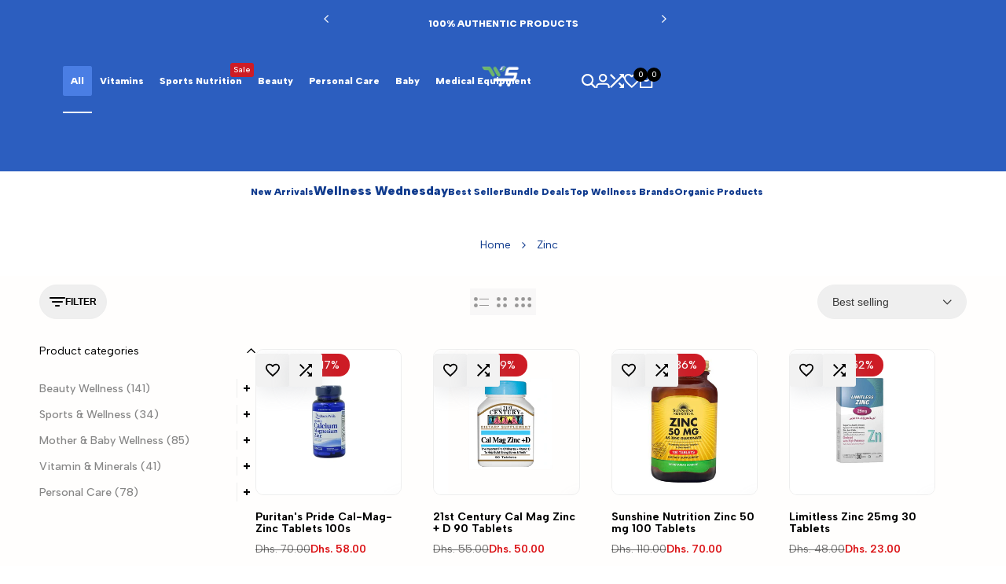

--- FILE ---
content_type: text/html; charset=utf-8
request_url: https://wellnessshoppee.com/collections/zinc
body_size: 78634
content:
<!doctype html><html class="no-js hdt-pr-img__effect-zoom hdt-badge__shape-round dir--ltr hdt-minimal-products hdt-hidden-products-compare" lang="en" dir="ltr">
  <head>
    <script async crossorigin fetchpriority="high" src="/cdn/shopifycloud/importmap-polyfill/es-modules-shim.2.4.0.js"></script>
<script async src="https://pagead2.googlesyndication.com/pagead/js/adsbygoogle.js?client=ca-pub-6131719366810491" crossorigin="anonymous"></script>
    <meta name="apple-itunes-app" content="app-id=6475807052, app-argument=myURL">
    <meta charset="utf-8">
    <meta http-equiv="X-UA-Compatible" content="IE=edge">
    <meta name="viewport" content="width=device-width,initial-scale=1">
    <meta name="theme-color" content="">
    <link rel="canonical" href="https://wellnessshoppee.com/collections/zinc"><link rel="icon" type="image/png" href="//wellnessshoppee.com/cdn/shop/files/wellness-shoppee-favicon-for-web-round_8bdcc4b3-0693-4546-b8e3-0afafeba6878.png?crop=center&height=32&v=1696925308&width=32">
      <link rel="apple-touch-icon" href="//wellnessshoppee.com/cdn/shop/files/wellness-shoppee-favicon-for-web-round_8bdcc4b3-0693-4546-b8e3-0afafeba6878.png?crop=center&height=48&v=1696925308&width=48"><title>
      Zinc
 &ndash; Wellness Shoppee</title>
<!-- /snippets/social-meta-tags.liquid -->

<meta property="og:site_name" content="Wellness Shoppee">
<meta property="og:url" content="https://wellnessshoppee.com/collections/zinc">
<meta property="og:title" content="Zinc">
<meta property="og:type" content="website">
<meta property="og:description" content="Wellnessshoppee is a leading online pharmacy in UAE offers premium healthcare and wellness products. Buy OTC health &amp; beauty products online in UAE."><meta property="og:image" content="http://wellnessshoppee.com/cdn/shop/files/new-logo-favicon.png?v=1696229094">
  <meta property="og:image:secure_url" content="https://wellnessshoppee.com/cdn/shop/files/new-logo-favicon.png?v=1696229094">
  <meta property="og:image:width" content="870">
  <meta property="og:image:height" content="537"><meta name="twitter:card" content="summary_large_image">
<meta name="twitter:title" content="Zinc">
<meta name="twitter:description" content="Wellnessshoppee is a leading online pharmacy in UAE offers premium healthcare and wellness products. Buy OTC health &amp; beauty products online in UAE.">
<script>
  window.themeHDN = {
    settings: {
      currencyFormat: "Dhs. {{amount}}",
      moneyFormat: "Dhs. {{amount}}",
      moneyWithCurrencyFormat: "Dhs. {{amount}} AED",
      pageType: `collection`,
      actionAfterATC: `open_cart_drawer`,
      currencyCodeEnabled: false,
      autoCurrencies: false,
      currencyRound: false,
      revealInView: true
      , shopTimezone: "+0400"}
  };
  document.documentElement.className = document.documentElement.className.replace('no-js', 'js');</script>
<script>if (!(HTMLScriptElement.supports && HTMLScriptElement.supports('importmap'))) { const importMap = document.createElement('script'); importMap.async = true; importMap.src = "//wellnessshoppee.com/cdn/shop/t/17/assets/importmap.min.js?v=111504132928535020251732985561"; document.head.appendChild(importMap); }</script>
<script type="importmap">
  {
    "imports": {
      "vendor": "//wellnessshoppee.com/cdn/shop/t/17/assets/vendor.min.js?v=1337406729381941181732985561",
      "global": "//wellnessshoppee.com/cdn/shop/t/17/assets/global.min.js?v=144090491305827146161732985561",
      "photoswipe": "//wellnessshoppee.com/cdn/shop/t/17/assets/es-photoswipe.min.js?v=56831319481966336101732985561"
    }
  }
</script>
<script type="module" src="//wellnessshoppee.com/cdn/shop/t/17/assets/vendor.min.js?v=1337406729381941181732985561"></script><link rel="preconnect" href="https://fonts.googleapis.com">
<link rel="preconnect" href="https://fonts.gstatic.com" crossorigin>
<link href="https://fonts.googleapis.com/css2?family=Albert+Sans:wght@400;500;600;700;800;900&display=swap" rel="stylesheet">
<style data-shopify>:root {
    --aspect-ratiocus1:0.716;
    --scrollbar-w: 0px;
    /* Spacing */
    --spacing-0-2: 0.2rem; /* 2px */
    --spacing-0-4: 0.4rem; /* 4px */
    --spacing-0-6: 0.6rem; /* 6px */
    --spacing-0-8: 0.8rem; /* 8px */
    --spacing-1: 1rem; /* 10px */
    --spacing-1-2: 1.2rem; /* 12px */
    --spacing-1-4: 1.4rem; /* 14px */
    --spacing-1-6: 1.6rem; /* 16px */
    --spacing-1-8: 1.8rem; /* 18px */
    --spacing-2: 2rem; /* 20px */
    --spacing-2-2: 2.2rem; /* 22px */
    --spacing-2-4: 2.4rem; /* 24px */
    --spacing-2-6: 2.6rem; /* 26px */
    --spacing-2-8: 2.8rem; /* 28px */
    --spacing-3: 3rem; /* 30px */
    --spacing-3-2: 3.2rem; /* 32px */
    --spacing-3-4: 3.4rem; /* 34px */
    --spacing-3-6: 3.6rem; /* 36px */
    --spacing-3-8: 3.8rem; /* 38px */
    --spacing-4: 4rem; /* 40px */
    --spacing-4-2: 4.2rem; /* 42px */
    --spacing-4-4: 4.4rem; /* 44px */
    --spacing-4-8: 4.8rem; /* 48px */
    --spacing-5: 5rem; /* 50px */
    --spacing-5-6: 5.6rem; /* 56px */
    --spacing-6: 6rem; /* 60px */
    --spacing-6-4: 6.4rem; /* 64px */
    --spacing-7: 7rem; /* 70px */
    --spacing-7-2: 7.2rem; /* 72px */
    --spacing-8: 8rem; /* 80px */
    --spacing-9: 9rem; /* 90px */
    --spacing-10: 10rem; /* 100px */

    /* Colors */
    --color-base-background: 255 255 255;
    --color-base-text: 134 134 134;
    --color-accent: 0 0 0;
    --color-accent-secondary: 255 255 255;
    --color-focus: 213 58 61;
    --payment-terms-background-color: rgb(255 255 255);

    /* Product badge colors */
    --color-on-sale-badge-background: 205 28 37;
    --color-on-sale-badge-text: 255 255 255;
    --color-new-badge-background: 0 0 0;
    --color-new-badge-text: 255 255 255;
    --color-sold-out-badge-background: 242 242 242;
    --color-sold-out-badge-text: 0 0 0;
    --color-pre-order-badge-background: 85 166 83;
    --color-pre-order-badge-text: 255 255 255;
    --color-custom-badge-background: 131 183 53;
    --color-custom-badge-text: 255 255 255;

    /* Notices colors */
    --color-tooltip-background: 35 35 35;
    --color-tooltip-text: 255 255 255;
    --color-success-background: 232 240 233;
    --color-success-text: 66 132 69;
    --color-warning-background: 251 246 234;
    --color-warning-text: 224 178 82;
    --color-error-background: 253 224 228;
    --color-error-text: 235 0 27;

    --font-body-family: 'Albert Sans', sans-serif;
    --font-body-style: normal;
    --font-body-weight: 400;
    --font-body-weight-bold: 700;

    --font-heading-family: 'Albert Sans', sans-serif;
    --font-heading-style: normal;
    --font-heading-weight: 600;

    --font-body-line-height: 1.4;
    --font-body-spacing: 0.0em;
    --font-heading-scale: 1.0;
    --font-heading-line-height: 1.1;
    --font-heading-spacing: -0.01em;
    --button-line-height: 1.2;

    /* Font sizes */
    --text-xs: 1.0rem;
    --text-sm: 1.2rem;
    --text-base: 1.4rem;
    --text-lg: 1.6rem;
    --text-xl: 1.8rem;
    --text-2xl: 2.0rem;
    --text-4xl: 2.2rem;
    --text-6xl: 2.4rem;
    --text-8xl: 2.6rem;
    --text-10xl: 2.8rem;
    --text-12xl: 3.0rem;
    /* Font Weight */
    --font-light: 300;
    --font-normal: 400;
    --font-medium: 500;
    --font-semibold: 600;
    --font-bold: 700;
    --font-extrabold: 800;
    --font-black: 900;
    --spacing-x: 20px;
    --spacing-y: 15px;

    --container-max-width: 149rem;
    --container-max-width-padding-lg: 159rem;
    --container-max-width-padding-md: 155rem;
    --container-width-margin: 0rem;
    --spacing-sections-desktop: 0px;
    --spacing-sections-mobile: 0px;

    /* Border Radius */
    --rounded-2xs: 0.16666666666666666rem;
    --rounded-xs: 0.25rem;
    --rounded-sm: 0.5rem;
    --rounded: 1.0rem;
    --rounded-lg: 2.0rem;
    --rounded-full: 9999px;
    --rounded-button: 4.1rem;
    --rounded-input: 0.3rem;
    --rounded-product-card: 1.0rem;
    --rounded-product-media: 1.5rem;
    --rounded-collection-card: 1.0rem;
    --rounded-blog-card: 1.0rem;

    --padding-block-input: var(--spacing-0-6);
    --padding-inline-input: var(--spacing-1);
    --height-input: var(--spacing-4-2);

    --cursor-zoom-in-icon: url(//wellnessshoppee.com/cdn/shop/t/17/assets/cursor-zoom-in.svg?v=88807523373575012131732985585);

    /* RTL support */
      --value-logical-flip: 1;
      --value-origin-start: left;
      --value-origin-end: right;}

  /* Color schemes */
  [color-scheme="scheme-1"] {
      --color-background: 255 255 255;
      --gradient-background: #ffffff;
      --color-background2: 0 0 0;
      --color-foreground: 0 0 0;
      --color-foreground2: 84 84 84;
      --color-button: 0 0 0;
      --color-button-text: 255 255 255;
      --color-button-border: 0 0 0;
      --color-secondary-button: 255 255 255;
      --color-secondary-button-text: 0 0 0;
      --color-link: 0 0 0;
      --color-line-border: 177 177 177;
      --color-overlay: 0 0 0;
      --payment-terms-background-color: rgb(255 255 255);
      /* Product colors */
      --color-pr-price: 0 0 0;
      --color-pr-sale-price: 219 18 21;
      --color-pr-text: 0 0 0;
      --color-pr-rating: ;
      /* Input colors */
      --color-input-primary: 255 255 255;
      --color-input-secondary: 144 144 144;
    }
  [color-scheme="scheme-2"] {
      --color-background: 255 255 255;
      --gradient-background: #ffffff;
      --color-background2: 255 255 255;
      --color-foreground: 0 0 0;
      --color-foreground2: 84 84 84;
      --color-button: 242 242 242;
      --color-button-text: 0 0 0;
      --color-button-border: 235 235 235;
      --color-secondary-button: 255 255 255;
      --color-secondary-button-text: 0 0 0;
      --color-link: 0 0 0;
      --color-line-border: 236 236 236;
      --color-overlay: 0 0 0;
      --payment-terms-background-color: rgb(255 255 255);
      /* Product colors */
      --color-pr-price: 0 0 0;
      --color-pr-sale-price: 219 18 21;
      --color-pr-text: 0 0 0;
      --color-pr-rating: ;
      /* Input colors */
      --color-input-primary: 255 255 255;
      --color-input-secondary: 0 0 0;
    }
  [color-scheme="scheme-3"] {
      --color-background: 255 254 253;
      --gradient-background: #fffefd;
      --color-background2: 255 255 255;
      --color-foreground: 0 0 0;
      --color-foreground2: 57 57 57;
      --color-button: 242 242 242;
      --color-button-text: 0 0 0;
      --color-button-border: 242 242 242;
      --color-secondary-button: 255 254 253;
      --color-secondary-button-text: 0 0 0;
      --color-link: 0 0 0;
      --color-line-border: 238 238 238;
      --color-overlay: 0 0 0;
      --payment-terms-background-color: rgb(255 254 253);
      /* Product colors */
      --color-pr-price: 0 0 0;
      --color-pr-sale-price: 219 18 21;
      --color-pr-text: 0 0 0;
      --color-pr-rating: ;
      /* Input colors */
      --color-input-primary: 255 255 255;
      --color-input-secondary: 0 0 0;
    }
  [color-scheme="scheme-4"] {
      --color-background: 245 245 245;
      --gradient-background: #f5f5f5;
      --color-background2: 255 255 255;
      --color-foreground: 0 0 0;
      --color-foreground2: 84 84 84;
      --color-button: 0 0 0;
      --color-button-text: 255 255 255;
      --color-button-border: 0 0 0;
      --color-secondary-button: 245 245 245;
      --color-secondary-button-text: 0 0 0;
      --color-link: 0 0 0;
      --color-line-border: 235 235 235;
      --color-overlay: 0 0 0;
      --payment-terms-background-color: rgb(245 245 245);
      /* Product colors */
      --color-pr-price: 0 0 0;
      --color-pr-sale-price: 219 18 21;
      --color-pr-text: 0 0 0;
      --color-pr-rating: ;
      /* Input colors */
      --color-input-primary: 255 255 255;
      --color-input-secondary: 144 144 144;
    }
  [color-scheme="scheme-5"] {
      --color-background: 251 247 240;
      --gradient-background: #fbf7f0;
      --color-background2: 255 255 255;
      --color-foreground: 0 0 0;
      --color-foreground2: 69 83 94;
      --color-button: 0 0 0;
      --color-button-text: 255 255 255;
      --color-button-border: 255 255 255;
      --color-secondary-button: 251 247 240;
      --color-secondary-button-text: 255 255 255;
      --color-link: 255 255 255;
      --color-line-border: 0 0 0;
      --color-overlay: 0 0 0;
      --payment-terms-background-color: rgb(251 247 240);
      /* Product colors */
      --color-pr-price: 0 0 0;
      --color-pr-sale-price: 219 18 21;
      --color-pr-text: 0 0 0;
      --color-pr-rating: ;
      /* Input colors */
      --color-input-primary: 255 255 255;
      --color-input-secondary: 104 104 104;
    }
  [color-scheme="scheme-67a7ca9f-3333-4245-b79f-2e9849d7e615"] {
      --color-background: 44 94 191;
      --gradient-background: #2c5ebf;
      --color-background2: 74 126 228;
      --color-foreground: 255 255 255;
      --color-foreground2: 231 231 231;
      --color-button: 255 255 255;
      --color-button-text: 0 0 0;
      --color-button-border: 255 255 255;
      --color-secondary-button: 44 94 191;
      --color-secondary-button-text: 255 255 255;
      --color-link: 255 255 255;
      --color-line-border: 255 255 255;
      --color-overlay: 0 0 0;
      --payment-terms-background-color: rgb(44 94 191);
      /* Product colors */
      --color-pr-price: 255 255 255;
      --color-pr-sale-price: 219 18 21;
      --color-pr-text: 255 255 255;
      --color-pr-rating: ;
      /* Input colors */
      --color-input-primary: 255 255 255;
      --color-input-secondary: 144 144 144;
    }
  [color-scheme="scheme-4f7d5921-8567-40ac-8211-ef87792674d6"] {
      --color-background: 252 255 178;
      --gradient-background: #fcffb2;
      --color-background2: 255 255 255;
      --color-foreground: 0 0 0;
      --color-foreground2: 84 84 84;
      --color-button: 0 0 0;
      --color-button-text: 255 255 255;
      --color-button-border: 0 0 0;
      --color-secondary-button: 252 255 178;
      --color-secondary-button-text: 0 0 0;
      --color-link: 0 0 0;
      --color-line-border: 238 238 238;
      --color-overlay: 255 255 255;
      --payment-terms-background-color: rgb(252 255 178);
      /* Product colors */
      --color-pr-price: 0 0 0;
      --color-pr-sale-price: 219 18 21;
      --color-pr-text: 0 0 0;
      --color-pr-rating: ;
      /* Input colors */
      --color-input-primary: 255 255 255;
      --color-input-secondary: 144 144 144;
    }
  [color-scheme="scheme-4f7d5921-8567-40ac-8211-ef87792674d3"] {
      --color-background: 255 255 255;
      --gradient-background: radial-gradient(rgba(40, 93, 190, 1) 14%, rgba(255, 255, 255, 1) 71%);
      --color-background2: 242 242 242;
      --color-foreground: 50 102 191;
      --color-foreground2: 255 255 255;
      --color-button: 131 183 53;
      --color-button-text: 255 255 255;
      --color-button-border: 255 255 255;
      --color-secondary-button: 255 255 255;
      --color-secondary-button-text: 0 0 0;
      --color-link: 0 0 0;
      --color-line-border: 235 235 235;
      --color-overlay: 85 166 83;
      --payment-terms-background-color: rgb(255 255 255);
      /* Product colors */
      --color-pr-price: 0 0 0;
      --color-pr-sale-price: 219 18 21;
      --color-pr-text: 0 0 0;
      --color-pr-rating: ;
      /* Input colors */
      --color-input-primary: 255 255 255;
      --color-input-secondary: 144 144 144;
    }
  [color-scheme="scheme-57ce891f-d6dc-475b-825f-7c5c1917fe6b"] {
      --color-background: 247 247 247;
      --gradient-background: #f7f7f7;
      --color-background2: 241 241 241;
      --color-foreground: 0 0 0;
      --color-foreground2: 0 0 0;
      --color-button: 0 0 0;
      --color-button-text: 255 255 255;
      --color-button-border: 0 0 0;
      --color-secondary-button: 247 247 247;
      --color-secondary-button-text: 0 0 0;
      --color-link: 0 0 0;
      --color-line-border: 235 235 235;
      --color-overlay: 0 0 0;
      --payment-terms-background-color: rgb(247 247 247);
      /* Product colors */
      --color-pr-price: 0 0 0;
      --color-pr-sale-price: 219 18 21;
      --color-pr-text: 0 0 0;
      --color-pr-rating: ;
      /* Input colors */
      --color-input-primary: 255 255 255;
      --color-input-secondary: 144 144 144;
    }
  [color-scheme="scheme-375b8f36-85a2-40e9-9198-bac5f650c728"] {
      --color-background: 255 255 255;
      --gradient-background: #ffffff;
      --color-background2: 242 242 242;
      --color-foreground: 16 59 142;
      --color-foreground2: 16 59 142;
      --color-button: 0 0 0;
      --color-button-text: 255 255 255;
      --color-button-border: 0 0 0;
      --color-secondary-button: 255 255 255;
      --color-secondary-button-text: 0 0 0;
      --color-link: 0 0 0;
      --color-line-border: 235 235 235;
      --color-overlay: 0 0 0;
      --payment-terms-background-color: rgb(255 255 255);
      /* Product colors */
      --color-pr-price: 0 0 0;
      --color-pr-sale-price: 219 18 21;
      --color-pr-text: 0 0 0;
      --color-pr-rating: ;
      /* Input colors */
      --color-input-primary: 255 255 255;
      --color-input-secondary: 144 144 144;
    }
  [color-scheme="scheme-b188001a-abbd-4381-bbf9-8b253fb4c083"] {
      --color-background: 245 246 240;
      --gradient-background: #f5f6f0;
      --color-background2: 242 242 242;
      --color-foreground: 0 0 0;
      --color-foreground2: 84 84 84;
      --color-button: 0 0 0;
      --color-button-text: 255 255 255;
      --color-button-border: 0 0 0;
      --color-secondary-button: 245 246 240;
      --color-secondary-button-text: 0 0 0;
      --color-link: 0 0 0;
      --color-line-border: 235 235 235;
      --color-overlay: 0 0 0;
      --payment-terms-background-color: rgb(245 246 240);
      /* Product colors */
      --color-pr-price: 0 0 0;
      --color-pr-sale-price: 219 18 21;
      --color-pr-text: 0 0 0;
      --color-pr-rating: ;
      /* Input colors */
      --color-input-primary: 255 255 255;
      --color-input-secondary: 144 144 144;
    }
  [color-scheme="scheme-a5fb0086-be8f-496b-8e75-3332c6c15f6d"] {
      --color-background: 255 255 255;
      --gradient-background: radial-gradient(rgba(216, 9, 34, 1) 20%, rgba(233, 23, 48, 1) 86%);
      --color-background2: 13 109 188;
      --color-foreground: 0 0 0;
      --color-foreground2: 255 255 255;
      --color-button: 0 141 255;
      --color-button-text: 255 255 255;
      --color-button-border: 0 141 255;
      --color-secondary-button: 255 255 255;
      --color-secondary-button-text: 255 255 255;
      --color-link: 255 255 255;
      --color-line-border: 235 235 235;
      --color-overlay: 0 0 0;
      --payment-terms-background-color: rgb(255 255 255);
      /* Product colors */
      --color-pr-price: 255 255 255;
      --color-pr-sale-price: 255 255 255;
      --color-pr-text: 255 255 255;
      --color-pr-rating: ;
      /* Input colors */
      --color-input-primary: 255 255 255;
      --color-input-secondary: 144 144 144;
    }
  [color-scheme="scheme-f1da3d09-0651-4d7e-95e4-da5341ca228d"] {
      --color-background: 255 255 255;
      --gradient-background: #ffffff;
      --color-background2: 242 242 242;
      --color-foreground: 0 0 0;
      --color-foreground2: 0 0 0;
      --color-button: 44 94 191;
      --color-button-text: 255 255 255;
      --color-button-border: 44 94 191;
      --color-secondary-button: 255 255 255;
      --color-secondary-button-text: 0 0 0;
      --color-link: 0 0 0;
      --color-line-border: 0 0 0;
      --color-overlay: 0 0 0;
      --payment-terms-background-color: rgb(255 255 255);
      /* Product colors */
      --color-pr-price: 0 0 0;
      --color-pr-sale-price: 219 18 21;
      --color-pr-text: 0 0 0;
      --color-pr-rating: ;
      /* Input colors */
      --color-input-primary: 255 255 255;
      --color-input-secondary: 44 94 191;
    }
  [color-scheme="scheme-a185ef53-804f-44f7-ac93-51ed37977723"] {
      --color-background: 247 254 255;
      --gradient-background: #f7feff;
      --color-background2: 242 242 242;
      --color-foreground: 0 0 0;
      --color-foreground2: 84 84 84;
      --color-button: 44 94 191;
      --color-button-text: 255 255 255;
      --color-button-border: 0 0 0;
      --color-secondary-button: 247 254 255;
      --color-secondary-button-text: 0 0 0;
      --color-link: 0 0 0;
      --color-line-border: 235 235 235;
      --color-overlay: 0 0 0;
      --payment-terms-background-color: rgb(247 254 255);
      /* Product colors */
      --color-pr-price: 0 0 0;
      --color-pr-sale-price: 219 18 21;
      --color-pr-text: 0 0 0;
      --color-pr-rating: ;
      /* Input colors */
      --color-input-primary: 255 255 255;
      --color-input-secondary: 144 144 144;
    }
  [color-scheme="scheme-f3a6b8b6-a77b-4bb9-9e16-c02e2da1cbb5"] {
      --color-background: 255 255 255;
      --gradient-background: #ffffff;
      --color-background2: 42 96 202;
      --color-foreground: 0 0 0;
      --color-foreground2: 133 40 183;
      --color-button: 133 40 183;
      --color-button-text: 255 255 255;
      --color-button-border: 42 96 202;
      --color-secondary-button: 255 255 255;
      --color-secondary-button-text: 255 255 255;
      --color-link: 255 255 255;
      --color-line-border: 44 94 191;
      --color-overlay: 255 255 255;
      --payment-terms-background-color: rgb(255 255 255);
      /* Product colors */
      --color-pr-price: 42 96 202;
      --color-pr-sale-price: 219 18 21;
      --color-pr-text: 42 96 202;
      --color-pr-rating: ;
      /* Input colors */
      --color-input-primary: 255 255 255;
      --color-input-secondary: 42 96 202;
    }
  [color-scheme="scheme-a098de46-63b8-41d6-a1b6-c7e795778d8a"] {
      --color-background: 245 68 143;
      --gradient-background: #f5448f;
      --color-background2: 242 242 242;
      --color-foreground: 0 0 0;
      --color-foreground2: 255 255 255;
      --color-button: 0 0 0;
      --color-button-text: 255 255 255;
      --color-button-border: 0 0 0;
      --color-secondary-button: 245 68 143;
      --color-secondary-button-text: 0 0 0;
      --color-link: 0 0 0;
      --color-line-border: 177 177 177;
      --color-overlay: 0 0 0;
      --payment-terms-background-color: rgb(245 68 143);
      /* Product colors */
      --color-pr-price: 0 0 0;
      --color-pr-sale-price: 219 18 21;
      --color-pr-text: 0 0 0;
      --color-pr-rating: ;
      /* Input colors */
      --color-input-primary: 255 255 255;
      --color-input-secondary: 144 144 144;
    }
  [color-scheme="scheme-d37ba980-c375-448e-b2b4-f789bce73231"] {
      --color-background: 0 0 0;
      --gradient-background: radial-gradient(rgba(85, 166, 83, 1) 3%, rgba(85, 166, 83, 1) 100%);
      --color-background2: 80 80 80;
      --color-foreground: 255 255 255;
      --color-foreground2: 255 255 255;
      --color-button: 255 255 255;
      --color-button-text: 255 255 255;
      --color-button-border: 255 255 255;
      --color-secondary-button: 0 0 0;
      --color-secondary-button-text: 255 255 255;
      --color-link: 255 255 255;
      --color-line-border: 255 255 255;
      --color-overlay: 255 255 255;
      --payment-terms-background-color: rgb(0 0 0);
      /* Product colors */
      --color-pr-price: 255 255 255;
      --color-pr-sale-price: 219 18 21;
      --color-pr-text: 231 231 231;
      --color-pr-rating: ;
      /* Input colors */
      --color-input-primary: 255 255 255;
      --color-input-secondary: 144 144 144;
    }
  [color-scheme="scheme-52d92dbe-fd78-4f95-bc33-f2a8e7db6375"] {
      --color-background: 255 255 255;
      --gradient-background: #ffffff;
      --color-background2: 242 242 242;
      --color-foreground: 16 59 142;
      --color-foreground2: 204 211 222;
      --color-button: 16 59 142;
      --color-button-text: 255 255 255;
      --color-button-border: 16 59 142;
      --color-secondary-button: 255 255 255;
      --color-secondary-button-text: 16 59 142;
      --color-link: 16 59 142;
      --color-line-border: 177 177 177;
      --color-overlay: 16 59 142;
      --payment-terms-background-color: rgb(255 255 255);
      /* Product colors */
      --color-pr-price: 0 0 0;
      --color-pr-sale-price: 219 18 21;
      --color-pr-text: 0 0 0;
      --color-pr-rating: ;
      /* Input colors */
      --color-input-primary: 255 255 255;
      --color-input-secondary: 255 255 255;
    }
  [color-scheme="scheme-0cbc5500-9275-4901-82b8-b0e27699bb43"] {
      --color-background: 235 253 255;
      --gradient-background: #ebfdff;
      --color-background2: 242 242 242;
      --color-foreground: 0 0 0;
      --color-foreground2: 207 207 207;
      --color-button: 0 0 0;
      --color-button-text: 255 255 255;
      --color-button-border: 0 0 0;
      --color-secondary-button: 235 253 255;
      --color-secondary-button-text: 0 0 0;
      --color-link: 0 0 0;
      --color-line-border: 177 177 177;
      --color-overlay: 0 0 0;
      --payment-terms-background-color: rgb(235 253 255);
      /* Product colors */
      --color-pr-price: 0 0 0;
      --color-pr-sale-price: 219 18 21;
      --color-pr-text: 0 0 0;
      --color-pr-rating: ;
      /* Input colors */
      --color-input-primary: 255 255 255;
      --color-input-secondary: 144 144 144;
    }
  [color-scheme="scheme-4bcbebf8-c718-400f-aa61-3104015a7f34"] {
      --color-background: 255 215 233;
      --gradient-background: #ffd7e9;
      --color-background2: 242 242 242;
      --color-foreground: 11 11 11;
      --color-foreground2: 245 68 143;
      --color-button: 255 255 255;
      --color-button-text: 164 142 87;
      --color-button-border: 245 68 143;
      --color-secondary-button: 255 215 233;
      --color-secondary-button-text: 0 0 0;
      --color-link: 0 0 0;
      --color-line-border: 177 177 177;
      --color-overlay: 255 255 255;
      --payment-terms-background-color: rgb(255 215 233);
      /* Product colors */
      --color-pr-price: 0 0 0;
      --color-pr-sale-price: 16 16 16;
      --color-pr-text: 0 0 0;
      --color-pr-rating: ;
      /* Input colors */
      --color-input-primary: 255 255 255;
      --color-input-secondary: 144 144 144;
    }
  [color-scheme="scheme-47395a12-9ed7-4234-a1f7-9bb38171780e"] {
      --color-background: 44 94 191;
      --gradient-background: #2c5ebf;
      --color-background2: 44 94 191;
      --color-foreground: 255 255 255;
      --color-foreground2: 255 255 255;
      --color-button: 255 255 255;
      --color-button-text: 16 59 142;
      --color-button-border: 255 255 255;
      --color-secondary-button: 44 94 191;
      --color-secondary-button-text: 0 0 0;
      --color-link: 0 0 0;
      --color-line-border: 255 255 255;
      --color-overlay: 0 0 0;
      --payment-terms-background-color: rgb(44 94 191);
      /* Product colors */
      --color-pr-price: 0 0 0;
      --color-pr-sale-price: 219 18 21;
      --color-pr-text: 255 255 255;
      --color-pr-rating: ;
      /* Input colors */
      --color-input-primary: 44 94 191;
      --color-input-secondary: 255 255 255;
    }
  

  @media screen and (min-width: 768px) {
    :root {
    /* Font sizes */
    --text-xs: 1.0rem;
    --text-sm: 1.2rem;
    --text-base: 1.4rem;
    --text-lg: 1.6rem;
    --text-xl: 1.8rem;
    --text-2xl: 2.0rem;
    --text-4xl: 2.2rem;
    --text-6xl: 2.4rem;
    --text-8xl: 2.6rem;
    --text-10xl: 2.8rem;
    --text-12xl: 3.0rem;
    --spacing-x: 40px;
    --spacing-y: 30px;
    }
  }
</style>

<link href="//wellnessshoppee.com/cdn/shop/t/17/assets/base.css?v=151267447863618589681732985561" rel="stylesheet" type="text/css" media="all" />
<link href="//wellnessshoppee.com/cdn/shop/t/17/assets/theme.css?v=174115363151612298321732985561" rel="stylesheet" type="text/css" media="all" />
<script>window.performance && window.performance.mark && window.performance.mark('shopify.content_for_header.start');</script><meta name="google-site-verification" content="U1NUDvpvB-4q5AOhGBRrrAZMFDXz_vR6Js7u67tXgjM">
<meta name="facebook-domain-verification" content="0ff3bd3xuv4g8awprufgt22ds8djb1">
<meta id="shopify-digital-wallet" name="shopify-digital-wallet" content="/72212840721/digital_wallets/dialog">
<link rel="alternate" type="application/atom+xml" title="Feed" href="/collections/zinc.atom" />
<link rel="alternate" type="application/json+oembed" href="https://wellnessshoppee.com/collections/zinc.oembed">
<script async="async" src="/checkouts/internal/preloads.js?locale=en-AE"></script>
<script id="shopify-features" type="application/json">{"accessToken":"6eafeef06697796a538cf49e48889f08","betas":["rich-media-storefront-analytics"],"domain":"wellnessshoppee.com","predictiveSearch":true,"shopId":72212840721,"locale":"en"}</script>
<script>var Shopify = Shopify || {};
Shopify.shop = "wellness-shoppee.myshopify.com";
Shopify.locale = "en";
Shopify.currency = {"active":"AED","rate":"1.0"};
Shopify.country = "AE";
Shopify.theme = {"name":"Wellness Shoppee Official Theme ","id":173048561937,"schema_name":"Wellness Shoppee Official","schema_version":"3.7.0","theme_store_id":null,"role":"main"};
Shopify.theme.handle = "null";
Shopify.theme.style = {"id":null,"handle":null};
Shopify.cdnHost = "wellnessshoppee.com/cdn";
Shopify.routes = Shopify.routes || {};
Shopify.routes.root = "/";</script>
<script type="module">!function(o){(o.Shopify=o.Shopify||{}).modules=!0}(window);</script>
<script>!function(o){function n(){var o=[];function n(){o.push(Array.prototype.slice.apply(arguments))}return n.q=o,n}var t=o.Shopify=o.Shopify||{};t.loadFeatures=n(),t.autoloadFeatures=n()}(window);</script>
<script id="shop-js-analytics" type="application/json">{"pageType":"collection"}</script>
<script defer="defer" async type="module" src="//wellnessshoppee.com/cdn/shopifycloud/shop-js/modules/v2/client.init-shop-cart-sync_WVOgQShq.en.esm.js"></script>
<script defer="defer" async type="module" src="//wellnessshoppee.com/cdn/shopifycloud/shop-js/modules/v2/chunk.common_C_13GLB1.esm.js"></script>
<script defer="defer" async type="module" src="//wellnessshoppee.com/cdn/shopifycloud/shop-js/modules/v2/chunk.modal_CLfMGd0m.esm.js"></script>
<script type="module">
  await import("//wellnessshoppee.com/cdn/shopifycloud/shop-js/modules/v2/client.init-shop-cart-sync_WVOgQShq.en.esm.js");
await import("//wellnessshoppee.com/cdn/shopifycloud/shop-js/modules/v2/chunk.common_C_13GLB1.esm.js");
await import("//wellnessshoppee.com/cdn/shopifycloud/shop-js/modules/v2/chunk.modal_CLfMGd0m.esm.js");

  window.Shopify.SignInWithShop?.initShopCartSync?.({"fedCMEnabled":true,"windoidEnabled":true});

</script>
<script>(function() {
  var isLoaded = false;
  function asyncLoad() {
    if (isLoaded) return;
    isLoaded = true;
    var urls = ["https:\/\/snts-app.herokuapp.com\/get_script\/16dc60545d1511eea88f7eed5d5c1d72.js?shop=wellness-shoppee.myshopify.com","https:\/\/app.avada.io\/avada-sdk.min.js?shop=wellness-shoppee.myshopify.com","https:\/\/d2fk970j0emtue.cloudfront.net\/shop\/js\/free-gift-cart-upsell-pro.min.js?shop=wellness-shoppee.myshopify.com","https:\/\/intg.snapchat.com\/shopify\/shopify-scevent-init.js?id=10ba3497-bb40-42cc-95da-e977c313e806\u0026shop=wellness-shoppee.myshopify.com"];
    for (var i = 0; i < urls.length; i++) {
      var s = document.createElement('script');
      s.type = 'text/javascript';
      s.async = true;
      s.src = urls[i];
      var x = document.getElementsByTagName('script')[0];
      x.parentNode.insertBefore(s, x);
    }
  };
  if(window.attachEvent) {
    window.attachEvent('onload', asyncLoad);
  } else {
    window.addEventListener('load', asyncLoad, false);
  }
})();</script>
<script id="__st">var __st={"a":72212840721,"offset":14400,"reqid":"76809b22-ee73-467f-887c-d3a042711c88-1769582652","pageurl":"wellnessshoppee.com\/collections\/zinc","u":"54504c85cb52","p":"collection","rtyp":"collection","rid":438585983249};</script>
<script>window.ShopifyPaypalV4VisibilityTracking = true;</script>
<script id="form-persister">!function(){'use strict';const t='contact',e='new_comment',n=[[t,t],['blogs',e],['comments',e],[t,'customer']],o='password',r='form_key',c=['recaptcha-v3-token','g-recaptcha-response','h-captcha-response',o],s=()=>{try{return window.sessionStorage}catch{return}},i='__shopify_v',u=t=>t.elements[r],a=function(){const t=[...n].map((([t,e])=>`form[action*='/${t}']:not([data-nocaptcha='true']) input[name='form_type'][value='${e}']`)).join(',');var e;return e=t,()=>e?[...document.querySelectorAll(e)].map((t=>t.form)):[]}();function m(t){const e=u(t);a().includes(t)&&(!e||!e.value)&&function(t){try{if(!s())return;!function(t){const e=s();if(!e)return;const n=u(t);if(!n)return;const o=n.value;o&&e.removeItem(o)}(t);const e=Array.from(Array(32),(()=>Math.random().toString(36)[2])).join('');!function(t,e){u(t)||t.append(Object.assign(document.createElement('input'),{type:'hidden',name:r})),t.elements[r].value=e}(t,e),function(t,e){const n=s();if(!n)return;const r=[...t.querySelectorAll(`input[type='${o}']`)].map((({name:t})=>t)),u=[...c,...r],a={};for(const[o,c]of new FormData(t).entries())u.includes(o)||(a[o]=c);n.setItem(e,JSON.stringify({[i]:1,action:t.action,data:a}))}(t,e)}catch(e){console.error('failed to persist form',e)}}(t)}const f=t=>{if('true'===t.dataset.persistBound)return;const e=function(t,e){const n=function(t){return'function'==typeof t.submit?t.submit:HTMLFormElement.prototype.submit}(t).bind(t);return function(){let t;return()=>{t||(t=!0,(()=>{try{e(),n()}catch(t){(t=>{console.error('form submit failed',t)})(t)}})(),setTimeout((()=>t=!1),250))}}()}(t,(()=>{m(t)}));!function(t,e){if('function'==typeof t.submit&&'function'==typeof e)try{t.submit=e}catch{}}(t,e),t.addEventListener('submit',(t=>{t.preventDefault(),e()})),t.dataset.persistBound='true'};!function(){function t(t){const e=(t=>{const e=t.target;return e instanceof HTMLFormElement?e:e&&e.form})(t);e&&m(e)}document.addEventListener('submit',t),document.addEventListener('DOMContentLoaded',(()=>{const e=a();for(const t of e)f(t);var n;n=document.body,new window.MutationObserver((t=>{for(const e of t)if('childList'===e.type&&e.addedNodes.length)for(const t of e.addedNodes)1===t.nodeType&&'FORM'===t.tagName&&a().includes(t)&&f(t)})).observe(n,{childList:!0,subtree:!0,attributes:!1}),document.removeEventListener('submit',t)}))}()}();</script>
<script integrity="sha256-4kQ18oKyAcykRKYeNunJcIwy7WH5gtpwJnB7kiuLZ1E=" data-source-attribution="shopify.loadfeatures" defer="defer" src="//wellnessshoppee.com/cdn/shopifycloud/storefront/assets/storefront/load_feature-a0a9edcb.js" crossorigin="anonymous"></script>
<script data-source-attribution="shopify.dynamic_checkout.dynamic.init">var Shopify=Shopify||{};Shopify.PaymentButton=Shopify.PaymentButton||{isStorefrontPortableWallets:!0,init:function(){window.Shopify.PaymentButton.init=function(){};var t=document.createElement("script");t.src="https://wellnessshoppee.com/cdn/shopifycloud/portable-wallets/latest/portable-wallets.en.js",t.type="module",document.head.appendChild(t)}};
</script>
<script data-source-attribution="shopify.dynamic_checkout.buyer_consent">
  function portableWalletsHideBuyerConsent(e){var t=document.getElementById("shopify-buyer-consent"),n=document.getElementById("shopify-subscription-policy-button");t&&n&&(t.classList.add("hidden"),t.setAttribute("aria-hidden","true"),n.removeEventListener("click",e))}function portableWalletsShowBuyerConsent(e){var t=document.getElementById("shopify-buyer-consent"),n=document.getElementById("shopify-subscription-policy-button");t&&n&&(t.classList.remove("hidden"),t.removeAttribute("aria-hidden"),n.addEventListener("click",e))}window.Shopify?.PaymentButton&&(window.Shopify.PaymentButton.hideBuyerConsent=portableWalletsHideBuyerConsent,window.Shopify.PaymentButton.showBuyerConsent=portableWalletsShowBuyerConsent);
</script>
<script data-source-attribution="shopify.dynamic_checkout.cart.bootstrap">document.addEventListener("DOMContentLoaded",(function(){function t(){return document.querySelector("shopify-accelerated-checkout-cart, shopify-accelerated-checkout")}if(t())Shopify.PaymentButton.init();else{new MutationObserver((function(e,n){t()&&(Shopify.PaymentButton.init(),n.disconnect())})).observe(document.body,{childList:!0,subtree:!0})}}));
</script>

<script>window.performance && window.performance.mark && window.performance.mark('shopify.content_for_header.end');</script>
  <!-- BEGIN app block: shopify://apps/nabu-redirect-manager/blocks/script-block/1ec76215-4f32-4e94-950a-ce6073ea1b48 -->

<script>
    (function() {
        const storageKeyMap = {
            redirectChain: 'ADNABU_REDIRECT_CHAIN',
            redirectLog: 'ADNABU_REDIRECT_LOG',
            debugMode: 'ADNABU_REDIRECT_DEBUG_MODE',
            sessionId: 'ADNABU_REDIRECT_MANAGER_SESSION_ID',
        }

        const redirectConfig = {
            mappings: [],
            apiEndpoint: "https://nabu-seo.adnabu.com/flux",
            shopId: "wellness-shoppee.myshopify.com",
            debugMode: localStorage.getItem(storageKeyMap.debugMode) || false,
        };

        // Utility functions
        function log(message, data = null) {
            if (redirectConfig.debugMode) {
                console.log('[Nabu Redirect Manager]', message, data);
            }
        }
        
        function generateUUID() {
            return 'xxxxxxxx-xxxx-4xxx-yxxx-xxxxxxxxxxxx'.replace(/[xy]/g, function(c) {
                var r = Math.random() * 16 | 0, v = c == 'x' ? r : (r & 0x3 | 0x8);
                return v.toString(16);
            });
        }

        // Session ID management functions
        function getSessionId() {
            let sessionId = sessionStorage.getItem(storageKeyMap.sessionId);
            if (!sessionId) {
                sessionId = generateUUID();
                sessionStorage.setItem(storageKeyMap.sessionId, sessionId);
                log('New session ID generated', sessionId);
            }
            return sessionId;
        }
    
        function clearSessionId() {
            sessionStorage.removeItem(storageKeyMap.sessionId);
            log('Session ID cleared');
        }

        function sendLogs(endpoint, logData) {
            if (!endpoint || !logData) return;

            // Use sendBeacon for better reliability, especially during page unload/redirect
            if (navigator.sendBeacon) {
                const blob = new Blob([JSON.stringify(logData)], { type: 'application/json' });
                const success = navigator.sendBeacon(endpoint, blob);
                if (success) {
                    log('Log sent successfully via sendBeacon');
                    localStorage.removeItem(storageKeyMap.redirectLog);
                } else {
                    log('Failed to send log via sendBeacon');
                }
            } else {
                // Fallback to XMLHttpRequest for older browsers
                var xhr = new XMLHttpRequest();
                xhr.open("POST", endpoint, true);
                xhr.setRequestHeader("Content-Type", "application/json");
                xhr.onreadystatechange = function() {
                    if (xhr.readyState === 4) {
                        if (xhr.status === 200) {
                            log('Log sent successfully via XHR fallback');
                            localStorage.removeItem(storageKeyMap.redirectLog);
                        } else {
                            log('Failed to send log via XHR fallback', xhr.status);
                        }
                    }
                };
                xhr.send(JSON.stringify(logData));
            }
        }
    
        function containsValidDomain(url) {
            const regex = /^(https?:\/\/)?(www\.)?([a-zA-Z0-9-]+\.)+[a-zA-Z]{2,}/;
            return regex.test(url);
        }
    
        function patternMatchesPath(pattern, path, caseInsensitive) {
            // Used when there is no query in the pattern 
            let regex;
            const isRegexPattern = pattern.startsWith('^');
    
            if (isRegexPattern) {
                regex = new RegExp(pattern, caseInsensitive ? 'i' : '');
            } else {
                // Convert wildcard pattern to regex - make wildcards capturing groups
                const regexPattern = '^' + pattern.replace(/\$([0-9]+)/g, '([^/]+)').replace(/\*/g, '(.*)') + '/?$';
                regex = new RegExp(regexPattern, caseInsensitive ? 'i' : '');
            }
            return path.match(regex);
        }
    
        function patternMatchesPathWithQuery(pattern, path, caseInsensitive) {
            const isRegexPattern = pattern.startsWith('^');
    
            if (isRegexPattern) {
                const regex = new RegExp(pattern, caseInsensitive ? 'i' : '');
                return path.match(regex);
            }
    
            // Split pattern and path into base path and query parts
            const [patternBase, patternQuery] = pattern.split('?');
            const [pathBase, pathQuery] = path.split('?');
    
            // Check base path match first
            const baseRegex = '^' + patternBase
                .replace(/[.+^{}()|[\]\\]/g, '\\$&')  // Escape special regex chars
                .replace(/\$([0-9]+)/g, '([^/]+)')   // Handle $1, $2, etc. placeholders
                .replace(/\*/g, '(.*)') + '/?$';  // Handle wildcards as capturing groups
            
            const baseMatch = pathBase.match(new RegExp(baseRegex, caseInsensitive ? 'i' : ''));
            if (!baseMatch) {
                return null;
            }
    
            // If no query in pattern, but query in path, still match base path
            if (!patternQuery) {
                return baseMatch;
            }
    
            // If pattern has query but path doesn't, no match
            if (!pathQuery) {
                return null;
            }
    
            // Parse query parameters from both pattern and path
            function parseQueryParams(queryString) {
                const params = {};
                if (!queryString) return params;
                
                queryString.split('&').forEach(param => {
                    const [key, value] = param.split('=');
                    if (key) {
                        params[decodeURIComponent(key)] = value ? decodeURIComponent(value) : '';
                    }
                });
                return params;
            }
    
            const patternParams = parseQueryParams(patternQuery);
            const pathParams = parseQueryParams(pathQuery);
    
            // Check if all pattern query parameters match
            for (const [key, patternValue] of Object.entries(patternParams)) {
                const pathValue = pathParams[key];
                
                // If key doesn't exist in path, no match
                if (pathValue === undefined) {
                    return null;
                }
    
                // Create regex for the parameter value (handle wildcards and placeholders)
                let valueRegex = '^' + patternValue
                    .replace(/[.+^{}()|[\]\\]/g, '\\$&')  // Escape special regex chars
                    .replace(/\$([0-9]+)/g, '(.+)')     // Handle $1, $2, etc. placeholders
                    .replace(/\*/g, '(.*)') + '$';      // Handle wildcards as capturing groups
    
                const valueMatch = pathValue.match(new RegExp(valueRegex, caseInsensitive ? 'i' : ''));
                if (!valueMatch) {
                    return null;
                }
    
                // Merge any captured groups from query parameter matches
                if (valueMatch.length > 1) {
                    baseMatch.push(...valueMatch.slice(1));
                }
            }
    
            return baseMatch;
        }
    
        function smartPatternMatch(pattern, path, caseInsensitive) {
            // Check if either pattern or path contains query parameters
            const patternHasQuery = pattern.includes('?');
            const pathHasQuery = path.includes('?');
            
            // If either has query parameters, use the query-aware function
            if (patternHasQuery || pathHasQuery) {
                return patternMatchesPathWithQuery(pattern, path, caseInsensitive);
            }
            
            // Otherwise, use the simpler function
            return patternMatchesPath(pattern, path, caseInsensitive);
        }

        function getEventType(pattern) {
            // Determine event type based on whether pattern starts with ^
            return pattern.startsWith('^') ? 'REGEX_REDIRECT' : 'WILDCARD_REDIRECT';
        }
    
        function parseQueryParams(queryString) {
            const params = {};
            if (!queryString) return params;
            
            queryString.split('&').forEach(param => {
                const [key, value] = param.split('=');
                if (key) {
                    params[decodeURIComponent(key)] = value ? decodeURIComponent(value) : '';
                }
            });
            return params;
        }
    
        function buildQueryString(params) {
            const queryParts = [];
            for (const [key, value] of Object.entries(params)) {
                if (value === '') {
                    queryParts.push(encodeURIComponent(key));
                } else {
                    queryParts.push(encodeURIComponent(key) + '=' + encodeURIComponent(value));
                }
            }
            return queryParts.join('&');
        }
    
        function handleRedirect(path, target, match) {
            // First, handle $n pattern replacements
            const usedGroups = new Set();
            target = target.replace(/\$(\d+)/g, function(_, groupIndex) {
                const index = parseInt(groupIndex);
                usedGroups.add(index);
                return match[index] || '';
            });
            
            // Then handle wildcard (*) replacements with remaining capture groups
            let wildcardGroupIndex = 1;
            target = target.replace(/\*/g, function() {
                // Find next unused capture group
                while (usedGroups.has(wildcardGroupIndex) && wildcardGroupIndex < match.length) {
                    wildcardGroupIndex++;
                }
                const replacement = match[wildcardGroupIndex] || '';
                wildcardGroupIndex++;
                return replacement;
            });
            
            // Now handle query parameter merging
            const [currentPathBase, currentQuery] = path.split('?');
            const [targetBase, targetQuery] = target.split('?');
            
            // If no query parameters in current path, return target as is
            if (!currentQuery) {
                return target;
            }
            
            const currentParams = parseQueryParams(currentQuery);
            const targetParams = parseQueryParams(targetQuery);
            
            // Merge parameters with target taking precedence (target overrides current)
            const mergedParams = { ...currentParams, ...targetParams };
            
            // Build final target with merged query parameters
            const mergedQuery = buildQueryString(mergedParams);
            return targetBase + (mergedQuery ? '?' + mergedQuery : '');
        }
    
        function isPageNotFound() {
            // Multiple ways to detect 404 pages
            return document.title.toLowerCase().includes('404') || 
                    document.title.toLowerCase().includes('not found') ||
                    window.location.pathname.includes('404') ||
                    document.body.classList.contains('template-404') ||
                    document.querySelector('.template-404') !== null;
        }
    
        function getRedirectChain() {
            const chainData = sessionStorage.getItem(storageKeyMap.redirectChain);
            if (!chainData) {
                return { urls: [], count: 0, sessionId: getSessionId() };
            }
            try {
                const chain = JSON.parse(chainData);
                // Ensure we use the persistent session ID
                chain.sessionId = getSessionId();
                return chain;
            } catch (e) {
                log('Error parsing redirect chain, resetting', e);
                return { urls: [], count: 0, sessionId: getSessionId() };
            }
        }
    
        function updateRedirectChain(url) {
            const chain = getRedirectChain();
            chain.urls.push(url);
            chain.count++;
            sessionStorage.setItem(storageKeyMap.redirectChain, JSON.stringify(chain));
            return chain;
        }
    
        function clearRedirectChain() {
            sessionStorage.removeItem(storageKeyMap.redirectChain);
        }
    
        function isCircularRedirect(targetUrl, chain) {
            // Check if we've already visited this URL in the current chain
            return chain.urls.includes(targetUrl);
        }
    
        function hasExceededRedirectLimit(chain) {
            const MAX_REDIRECTS = 5;
            return chain.count >= MAX_REDIRECTS;
        }
    
        function getSanitizedCurrentPath() {
            let currentPath = window.location.pathname;
            
            // Remove trailing slash from currentPath (except for root path)
            if (currentPath.length > 1 && currentPath.endsWith('/')) {
                currentPath = currentPath.slice(0, -1);
            }
            
            return currentPath;
        }
    
        function handle404Redirects() {
            const currentPath = getSanitizedCurrentPath();
            const queryParams = window.location.search;
            const fullPath = currentPath + queryParams;
            const currentUrl = window.location.origin + fullPath;
            const locationHref = window.location.href;
    
            // Get current redirect chain
            const redirectChain = getRedirectChain();
    
            // Create log entry
            let redirectLog = {
                'from_url': fullPath,
                'from_path': currentPath,
                'full_path': locationHref,
                'session_id': redirectChain.sessionId,
                'referrer': document.referrer,
                'timestamp': Date.now() / 1000,
                'shop_id': redirectConfig.shopId,
                'user_agent': navigator.userAgent,
                'market_country_code': Shopify.country,
                'market_locale': Shopify.locale,
            };
    
            log('Checking for redirects', {
                path: fullPath, 
                is404: isPageNotFound(), 
                redirectChain: redirectChain
            });
    
            // Only process redirects if this is a 404 page
            if (isPageNotFound() && redirectConfig.mappings && Array.isArray(redirectConfig.mappings)) {
                log('Processing 404 redirects');
    
                // Check if we've exceeded the redirect limit
                if (hasExceededRedirectLimit(redirectChain)) {
                    log('Redirect limit exceeded, breaking chain', redirectChain);
                    redirectLog['event_type'] = "CIRCULAR_REDIRECT_DETECTED";
                    redirectLog['redirect_id'] = null;
                    redirectLog['matched_regex'] = null;
                    redirectLog['to_url'] = null;
                    redirectLog['error'] = 'redirect_limit_exceeded';
                    redirectLog['success'] = false;
                    sendLogs(redirectConfig.apiEndpoint, redirectLog);
                    clearRedirectChain();
                    return;
                }
    
                // Iterate through redirect mappings
                for (const mapping of redirectConfig.mappings) {
                    const pattern = mapping.pattern;
                    if (!pattern) continue;
                    const redirectId = mapping.redirect_id;
                    const caseInsensitive = mapping.case_insensitive || false;
                    const match = smartPatternMatch(pattern, fullPath, caseInsensitive);

                    if (match) {
                        log('Pattern matched', {pattern, match});
                        let target = mapping.target;
                        target = handleRedirect(fullPath, target, match);

                        // Handle external vs internal redirects
                        let targetUrl = target;
                        if (containsValidDomain(target)) {
                            if (!/^https?:\/\//i.test(target)) {
                                targetUrl = 'https://' + target;
                            }
                        } else {
                            // Internal redirect - construct full URL
                            targetUrl = window.location.origin + (target.startsWith('/') ? target : '/' + target);
                        }

                        // Check for circular redirect
                        if (isCircularRedirect(targetUrl, redirectChain)) {
                            log('Circular redirect detected', {
                                current: currentUrl,
                                target: targetUrl,
                                chain: redirectChain.urls
                            });
                            redirectLog['event_type'] = getEventType(pattern);
                            redirectLog['error'] = 'circular_redirect_detected';
                            redirectLog['to_url'] = targetUrl;
                            redirectLog['redirect_id'] = redirectId;
                            redirectLog['matched_regex'] = pattern;
                            redirectLog['success'] = false;
                            sendLogs(redirectConfig.apiEndpoint, redirectLog);
                            clearRedirectChain();
                            return;
                        }
    
                        // Update redirect chain before redirecting
                        updateRedirectChain(currentUrl);
    
                        // Add target to log
                        redirectLog['event_type'] = getEventType(pattern);
                        redirectLog['redirect_id'] = redirectId;
                        redirectLog['to_url'] = targetUrl;
                        redirectLog['matched_regex'] = pattern;
                        redirectLog['success'] = true;
    
                        
                        localStorage.setItem(storageKeyMap.redirectLog, JSON.stringify(redirectLog));
                        sendLogs(redirectConfig.apiEndpoint, redirectLog);
    
                        log('Redirecting to', targetUrl);
    
                        // Perform redirect
                        window.location.replace(targetUrl);
                        return;
                    }
                }
            }
    
            // No redirect found - log the 404
            if (isPageNotFound()) {
                redirectLog['event_type'] = "404_NO_REDIRECT";
                redirectLog['to_url'] = null;
                redirectLog['redirect_id'] = null;
                redirectLog['matched_regex'] = null;
                redirectLog['success'] = false;
                sendLogs(redirectConfig.apiEndpoint, redirectLog);
                clearRedirectChain();
                log('No redirect found, logging 404');
            }
        }
    
        function checkForSuccessfulRedirect() {
            // Check if there's a redirect log in localStorage (indicates successful redirect)
            const redirectLog = localStorage.getItem(storageKeyMap.redirectLog);
            if (redirectLog && !isPageNotFound()) {
                log('Successful redirect detected, sending completion log');
                sendLogs(redirectConfig.apiEndpoint, JSON.parse(redirectLog));
                
                // Clear redirect chain on successful landing
                clearRedirectChain();
                log('Redirect chain cleared after successful landing');
            }
        }
    
        // Initialize based on page type
        function init() {
            log('Redirect Manager initialized', redirectConfig);
            
            // Run redirect logic immediately
            if (isPageNotFound()) {
                // Handle 404 redirects
                handle404Redirects();
            } else {
                // Check for successful redirects
                checkForSuccessfulRedirect();
                
                // If we're on a valid page and there's no redirect log, 
                // clear any stale redirect chains (manual navigation)
                const redirectLog = localStorage.getItem(storageKeyMap.redirectLog);
                if (!redirectLog) {
                    const chain = getRedirectChain();
                    if (chain.count > 0) {
                        log('Clearing stale redirect chain due to manual navigation');
                        clearRedirectChain();
                    }
                }
            }
        }
    
        // Run when DOM is ready
        if (document.readyState === 'loading') {
            document.addEventListener('DOMContentLoaded', init);
        } else {
            init();
        }
    
        // Expose configuration update function for dynamic updates
        window.updateRedirectConfig = function(newConfig) {
            Object.assign(redirectConfig, newConfig);
            log('Configuration updated', redirectConfig);
        };
    
        // Expose redirect chain debugging functions
        window.getRedirectChainInfo = function() {
            return getRedirectChain();
        };
    
        window.clearRedirectChainDebug = function() {
            clearRedirectChain();
            log('Redirect chain cleared manually');
        };
    
        window.enableRedirectDebugMode = function() {
            localStorage.setItem(storageKeyMap.debugMode, 'true');
            redirectConfig.debugMode = true;
            log('Debug mode enabled');
        };
    
        window.disableRedirectDebugMode = function() {
            localStorage.removeItem(storageKeyMap.debugMode);
            redirectConfig.debugMode = false;
            log('Debug mode disabled');
        };

        window.getAdNabuRedirectManagerSessionId = function() {
            return getSessionId();
        };
    
        window.clearAdNabuRedirectManagerSessionId = function() {
            clearSessionId();
            log('Session ID cleared manually');
        };
})();
</script>


<!-- END app block --><script src="https://cdn.shopify.com/extensions/40e2e1dc-aa2d-445e-9721-f7e8b19b72d9/onepixel-31/assets/one-pixel.min.js" type="text/javascript" defer="defer"></script>
<link href="https://monorail-edge.shopifysvc.com" rel="dns-prefetch">
<script>(function(){if ("sendBeacon" in navigator && "performance" in window) {try {var session_token_from_headers = performance.getEntriesByType('navigation')[0].serverTiming.find(x => x.name == '_s').description;} catch {var session_token_from_headers = undefined;}var session_cookie_matches = document.cookie.match(/_shopify_s=([^;]*)/);var session_token_from_cookie = session_cookie_matches && session_cookie_matches.length === 2 ? session_cookie_matches[1] : "";var session_token = session_token_from_headers || session_token_from_cookie || "";function handle_abandonment_event(e) {var entries = performance.getEntries().filter(function(entry) {return /monorail-edge.shopifysvc.com/.test(entry.name);});if (!window.abandonment_tracked && entries.length === 0) {window.abandonment_tracked = true;var currentMs = Date.now();var navigation_start = performance.timing.navigationStart;var payload = {shop_id: 72212840721,url: window.location.href,navigation_start,duration: currentMs - navigation_start,session_token,page_type: "collection"};window.navigator.sendBeacon("https://monorail-edge.shopifysvc.com/v1/produce", JSON.stringify({schema_id: "online_store_buyer_site_abandonment/1.1",payload: payload,metadata: {event_created_at_ms: currentMs,event_sent_at_ms: currentMs}}));}}window.addEventListener('pagehide', handle_abandonment_event);}}());</script>
<script id="web-pixels-manager-setup">(function e(e,d,r,n,o){if(void 0===o&&(o={}),!Boolean(null===(a=null===(i=window.Shopify)||void 0===i?void 0:i.analytics)||void 0===a?void 0:a.replayQueue)){var i,a;window.Shopify=window.Shopify||{};var t=window.Shopify;t.analytics=t.analytics||{};var s=t.analytics;s.replayQueue=[],s.publish=function(e,d,r){return s.replayQueue.push([e,d,r]),!0};try{self.performance.mark("wpm:start")}catch(e){}var l=function(){var e={modern:/Edge?\/(1{2}[4-9]|1[2-9]\d|[2-9]\d{2}|\d{4,})\.\d+(\.\d+|)|Firefox\/(1{2}[4-9]|1[2-9]\d|[2-9]\d{2}|\d{4,})\.\d+(\.\d+|)|Chrom(ium|e)\/(9{2}|\d{3,})\.\d+(\.\d+|)|(Maci|X1{2}).+ Version\/(15\.\d+|(1[6-9]|[2-9]\d|\d{3,})\.\d+)([,.]\d+|)( \(\w+\)|)( Mobile\/\w+|) Safari\/|Chrome.+OPR\/(9{2}|\d{3,})\.\d+\.\d+|(CPU[ +]OS|iPhone[ +]OS|CPU[ +]iPhone|CPU IPhone OS|CPU iPad OS)[ +]+(15[._]\d+|(1[6-9]|[2-9]\d|\d{3,})[._]\d+)([._]\d+|)|Android:?[ /-](13[3-9]|1[4-9]\d|[2-9]\d{2}|\d{4,})(\.\d+|)(\.\d+|)|Android.+Firefox\/(13[5-9]|1[4-9]\d|[2-9]\d{2}|\d{4,})\.\d+(\.\d+|)|Android.+Chrom(ium|e)\/(13[3-9]|1[4-9]\d|[2-9]\d{2}|\d{4,})\.\d+(\.\d+|)|SamsungBrowser\/([2-9]\d|\d{3,})\.\d+/,legacy:/Edge?\/(1[6-9]|[2-9]\d|\d{3,})\.\d+(\.\d+|)|Firefox\/(5[4-9]|[6-9]\d|\d{3,})\.\d+(\.\d+|)|Chrom(ium|e)\/(5[1-9]|[6-9]\d|\d{3,})\.\d+(\.\d+|)([\d.]+$|.*Safari\/(?![\d.]+ Edge\/[\d.]+$))|(Maci|X1{2}).+ Version\/(10\.\d+|(1[1-9]|[2-9]\d|\d{3,})\.\d+)([,.]\d+|)( \(\w+\)|)( Mobile\/\w+|) Safari\/|Chrome.+OPR\/(3[89]|[4-9]\d|\d{3,})\.\d+\.\d+|(CPU[ +]OS|iPhone[ +]OS|CPU[ +]iPhone|CPU IPhone OS|CPU iPad OS)[ +]+(10[._]\d+|(1[1-9]|[2-9]\d|\d{3,})[._]\d+)([._]\d+|)|Android:?[ /-](13[3-9]|1[4-9]\d|[2-9]\d{2}|\d{4,})(\.\d+|)(\.\d+|)|Mobile Safari.+OPR\/([89]\d|\d{3,})\.\d+\.\d+|Android.+Firefox\/(13[5-9]|1[4-9]\d|[2-9]\d{2}|\d{4,})\.\d+(\.\d+|)|Android.+Chrom(ium|e)\/(13[3-9]|1[4-9]\d|[2-9]\d{2}|\d{4,})\.\d+(\.\d+|)|Android.+(UC? ?Browser|UCWEB|U3)[ /]?(15\.([5-9]|\d{2,})|(1[6-9]|[2-9]\d|\d{3,})\.\d+)\.\d+|SamsungBrowser\/(5\.\d+|([6-9]|\d{2,})\.\d+)|Android.+MQ{2}Browser\/(14(\.(9|\d{2,})|)|(1[5-9]|[2-9]\d|\d{3,})(\.\d+|))(\.\d+|)|K[Aa][Ii]OS\/(3\.\d+|([4-9]|\d{2,})\.\d+)(\.\d+|)/},d=e.modern,r=e.legacy,n=navigator.userAgent;return n.match(d)?"modern":n.match(r)?"legacy":"unknown"}(),u="modern"===l?"modern":"legacy",c=(null!=n?n:{modern:"",legacy:""})[u],f=function(e){return[e.baseUrl,"/wpm","/b",e.hashVersion,"modern"===e.buildTarget?"m":"l",".js"].join("")}({baseUrl:d,hashVersion:r,buildTarget:u}),m=function(e){var d=e.version,r=e.bundleTarget,n=e.surface,o=e.pageUrl,i=e.monorailEndpoint;return{emit:function(e){var a=e.status,t=e.errorMsg,s=(new Date).getTime(),l=JSON.stringify({metadata:{event_sent_at_ms:s},events:[{schema_id:"web_pixels_manager_load/3.1",payload:{version:d,bundle_target:r,page_url:o,status:a,surface:n,error_msg:t},metadata:{event_created_at_ms:s}}]});if(!i)return console&&console.warn&&console.warn("[Web Pixels Manager] No Monorail endpoint provided, skipping logging."),!1;try{return self.navigator.sendBeacon.bind(self.navigator)(i,l)}catch(e){}var u=new XMLHttpRequest;try{return u.open("POST",i,!0),u.setRequestHeader("Content-Type","text/plain"),u.send(l),!0}catch(e){return console&&console.warn&&console.warn("[Web Pixels Manager] Got an unhandled error while logging to Monorail."),!1}}}}({version:r,bundleTarget:l,surface:e.surface,pageUrl:self.location.href,monorailEndpoint:e.monorailEndpoint});try{o.browserTarget=l,function(e){var d=e.src,r=e.async,n=void 0===r||r,o=e.onload,i=e.onerror,a=e.sri,t=e.scriptDataAttributes,s=void 0===t?{}:t,l=document.createElement("script"),u=document.querySelector("head"),c=document.querySelector("body");if(l.async=n,l.src=d,a&&(l.integrity=a,l.crossOrigin="anonymous"),s)for(var f in s)if(Object.prototype.hasOwnProperty.call(s,f))try{l.dataset[f]=s[f]}catch(e){}if(o&&l.addEventListener("load",o),i&&l.addEventListener("error",i),u)u.appendChild(l);else{if(!c)throw new Error("Did not find a head or body element to append the script");c.appendChild(l)}}({src:f,async:!0,onload:function(){if(!function(){var e,d;return Boolean(null===(d=null===(e=window.Shopify)||void 0===e?void 0:e.analytics)||void 0===d?void 0:d.initialized)}()){var d=window.webPixelsManager.init(e)||void 0;if(d){var r=window.Shopify.analytics;r.replayQueue.forEach((function(e){var r=e[0],n=e[1],o=e[2];d.publishCustomEvent(r,n,o)})),r.replayQueue=[],r.publish=d.publishCustomEvent,r.visitor=d.visitor,r.initialized=!0}}},onerror:function(){return m.emit({status:"failed",errorMsg:"".concat(f," has failed to load")})},sri:function(e){var d=/^sha384-[A-Za-z0-9+/=]+$/;return"string"==typeof e&&d.test(e)}(c)?c:"",scriptDataAttributes:o}),m.emit({status:"loading"})}catch(e){m.emit({status:"failed",errorMsg:(null==e?void 0:e.message)||"Unknown error"})}}})({shopId: 72212840721,storefrontBaseUrl: "https://wellnessshoppee.com",extensionsBaseUrl: "https://extensions.shopifycdn.com/cdn/shopifycloud/web-pixels-manager",monorailEndpoint: "https://monorail-edge.shopifysvc.com/unstable/produce_batch",surface: "storefront-renderer",enabledBetaFlags: ["2dca8a86"],webPixelsConfigList: [{"id":"1982726417","configuration":"{\"shopID\":\"qBwACSRtJFZmzg\"}","eventPayloadVersion":"v1","runtimeContext":"STRICT","scriptVersion":"030d7bc4a14967b7600ab5ae2a7fbb34","type":"APP","apiClientId":6348385,"privacyPurposes":["ANALYTICS","MARKETING","SALE_OF_DATA"],"dataSharingAdjustments":{"protectedCustomerApprovalScopes":["read_customer_personal_data"]}},{"id":"1384186129","configuration":"{\"webPixelName\":\"Judge.me\"}","eventPayloadVersion":"v1","runtimeContext":"STRICT","scriptVersion":"34ad157958823915625854214640f0bf","type":"APP","apiClientId":683015,"privacyPurposes":["ANALYTICS"],"dataSharingAdjustments":{"protectedCustomerApprovalScopes":["read_customer_email","read_customer_name","read_customer_personal_data","read_customer_phone"]}},{"id":"771555601","configuration":"{\"config\":\"{\\\"pixel_id\\\":\\\"G-DD4G3EV3QB\\\",\\\"target_country\\\":\\\"AE\\\",\\\"gtag_events\\\":[{\\\"type\\\":\\\"search\\\",\\\"action_label\\\":[\\\"G-DD4G3EV3QB\\\",\\\"AW-11311926626\\\/tfZICP_219YYEOKa-ZEq\\\"]},{\\\"type\\\":\\\"begin_checkout\\\",\\\"action_label\\\":[\\\"G-DD4G3EV3QB\\\",\\\"AW-11311926626\\\/P-HICIX319YYEOKa-ZEq\\\"]},{\\\"type\\\":\\\"view_item\\\",\\\"action_label\\\":[\\\"G-DD4G3EV3QB\\\",\\\"AW-11311926626\\\/uZu_CPz219YYEOKa-ZEq\\\",\\\"MC-06JJ2BH73Y\\\"]},{\\\"type\\\":\\\"purchase\\\",\\\"action_label\\\":[\\\"G-DD4G3EV3QB\\\",\\\"AW-11311926626\\\/eB9CCPb219YYEOKa-ZEq\\\",\\\"MC-06JJ2BH73Y\\\"]},{\\\"type\\\":\\\"page_view\\\",\\\"action_label\\\":[\\\"G-DD4G3EV3QB\\\",\\\"AW-11311926626\\\/ECahCPn219YYEOKa-ZEq\\\",\\\"MC-06JJ2BH73Y\\\"]},{\\\"type\\\":\\\"add_payment_info\\\",\\\"action_label\\\":[\\\"G-DD4G3EV3QB\\\",\\\"AW-11311926626\\\/LPmQCIj319YYEOKa-ZEq\\\"]},{\\\"type\\\":\\\"add_to_cart\\\",\\\"action_label\\\":[\\\"G-DD4G3EV3QB\\\",\\\"AW-11311926626\\\/F061CIL319YYEOKa-ZEq\\\"]}],\\\"enable_monitoring_mode\\\":false}\"}","eventPayloadVersion":"v1","runtimeContext":"OPEN","scriptVersion":"b2a88bafab3e21179ed38636efcd8a93","type":"APP","apiClientId":1780363,"privacyPurposes":[],"dataSharingAdjustments":{"protectedCustomerApprovalScopes":["read_customer_address","read_customer_email","read_customer_name","read_customer_personal_data","read_customer_phone"]}},{"id":"679280913","configuration":"{\"pixelCode\":\"CKROLLRC77U399IV5UQG\"}","eventPayloadVersion":"v1","runtimeContext":"STRICT","scriptVersion":"22e92c2ad45662f435e4801458fb78cc","type":"APP","apiClientId":4383523,"privacyPurposes":["ANALYTICS","MARKETING","SALE_OF_DATA"],"dataSharingAdjustments":{"protectedCustomerApprovalScopes":["read_customer_address","read_customer_email","read_customer_name","read_customer_personal_data","read_customer_phone"]}},{"id":"401080593","configuration":"{\"pixel_id\":\"529077479420013\",\"pixel_type\":\"facebook_pixel\",\"metaapp_system_user_token\":\"-\"}","eventPayloadVersion":"v1","runtimeContext":"OPEN","scriptVersion":"ca16bc87fe92b6042fbaa3acc2fbdaa6","type":"APP","apiClientId":2329312,"privacyPurposes":["ANALYTICS","MARKETING","SALE_OF_DATA"],"dataSharingAdjustments":{"protectedCustomerApprovalScopes":["read_customer_address","read_customer_email","read_customer_name","read_customer_personal_data","read_customer_phone"]}},{"id":"290685201","configuration":"{\"pixelId\":\"10ba3497-bb40-42cc-95da-e977c313e806\"}","eventPayloadVersion":"v1","runtimeContext":"STRICT","scriptVersion":"c119f01612c13b62ab52809eb08154bb","type":"APP","apiClientId":2556259,"privacyPurposes":["ANALYTICS","MARKETING","SALE_OF_DATA"],"dataSharingAdjustments":{"protectedCustomerApprovalScopes":["read_customer_address","read_customer_email","read_customer_name","read_customer_personal_data","read_customer_phone"]}},{"id":"103514385","configuration":"{\"myshopifyDomain\":\"wellness-shoppee.myshopify.com\"}","eventPayloadVersion":"v1","runtimeContext":"STRICT","scriptVersion":"23b97d18e2aa74363140dc29c9284e87","type":"APP","apiClientId":2775569,"privacyPurposes":["ANALYTICS","MARKETING","SALE_OF_DATA"],"dataSharingAdjustments":{"protectedCustomerApprovalScopes":["read_customer_address","read_customer_email","read_customer_name","read_customer_phone","read_customer_personal_data"]}},{"id":"shopify-app-pixel","configuration":"{}","eventPayloadVersion":"v1","runtimeContext":"STRICT","scriptVersion":"0450","apiClientId":"shopify-pixel","type":"APP","privacyPurposes":["ANALYTICS","MARKETING"]},{"id":"shopify-custom-pixel","eventPayloadVersion":"v1","runtimeContext":"LAX","scriptVersion":"0450","apiClientId":"shopify-pixel","type":"CUSTOM","privacyPurposes":["ANALYTICS","MARKETING"]}],isMerchantRequest: false,initData: {"shop":{"name":"Wellness Shoppee","paymentSettings":{"currencyCode":"AED"},"myshopifyDomain":"wellness-shoppee.myshopify.com","countryCode":"AE","storefrontUrl":"https:\/\/wellnessshoppee.com"},"customer":null,"cart":null,"checkout":null,"productVariants":[],"purchasingCompany":null},},"https://wellnessshoppee.com/cdn","fcfee988w5aeb613cpc8e4bc33m6693e112",{"modern":"","legacy":""},{"shopId":"72212840721","storefrontBaseUrl":"https:\/\/wellnessshoppee.com","extensionBaseUrl":"https:\/\/extensions.shopifycdn.com\/cdn\/shopifycloud\/web-pixels-manager","surface":"storefront-renderer","enabledBetaFlags":"[\"2dca8a86\"]","isMerchantRequest":"false","hashVersion":"fcfee988w5aeb613cpc8e4bc33m6693e112","publish":"custom","events":"[[\"page_viewed\",{}],[\"collection_viewed\",{\"collection\":{\"id\":\"438585983249\",\"title\":\"Zinc\",\"productVariants\":[{\"price\":{\"amount\":58.0,\"currencyCode\":\"AED\"},\"product\":{\"title\":\"Puritan's Pride Cal-Mag-Zinc Tablets 100s\",\"vendor\":\"Puritan's Pride\",\"id\":\"8205496713489\",\"untranslatedTitle\":\"Puritan's Pride Cal-Mag-Zinc Tablets 100s\",\"url\":\"\/products\/puritans-pride-cal-mag-zinc-tablets-100s\",\"type\":\"Vitamins \u0026 Supplements\"},\"id\":\"44607818957073\",\"image\":{\"src\":\"\/\/wellnessshoppee.com\/cdn\/shop\/products\/PuritansPrideCal-Mag-ZincTablets100s.webp?v=1677518044\"},\"sku\":\"\",\"title\":\"Default Title\",\"untranslatedTitle\":\"Default Title\"},{\"price\":{\"amount\":50.0,\"currencyCode\":\"AED\"},\"product\":{\"title\":\"21st Century Cal Mag Zinc + D 90 Tablets\",\"vendor\":\"21st Century\",\"id\":\"8205551993105\",\"untranslatedTitle\":\"21st Century Cal Mag Zinc + D 90 Tablets\",\"url\":\"\/products\/21st-century-cal-mag-zinc-d-90-tablets\",\"type\":\"Vitamins \u0026 Supplements\"},\"id\":\"44607934202129\",\"image\":{\"src\":\"\/\/wellnessshoppee.com\/cdn\/shop\/products\/21st-century-cal-mag-zinc-d-90-tablets-nutrismart.png?v=1697242754\"},\"sku\":\"\",\"title\":\"Default Title\",\"untranslatedTitle\":\"Default Title\"},{\"price\":{\"amount\":70.0,\"currencyCode\":\"AED\"},\"product\":{\"title\":\"Sunshine Nutrition Zinc 50 mg 100 Tablets\",\"vendor\":\"Sunshine Nutrition\",\"id\":\"9224401125649\",\"untranslatedTitle\":\"Sunshine Nutrition Zinc 50 mg 100 Tablets\",\"url\":\"\/products\/sunshine-nutrition-zinc-50-mg-100-tablets\",\"type\":\"Vitamins \u0026 Supplements\"},\"id\":\"48234882957585\",\"image\":{\"src\":\"\/\/wellnessshoppee.com\/cdn\/shop\/files\/sunshine-n-zinc-50-mg-100tab_2-1024x1024-1024x1024.jpg?v=1716210088\"},\"sku\":\"\",\"title\":\"Default Title\",\"untranslatedTitle\":\"Default Title\"},{\"price\":{\"amount\":23.0,\"currencyCode\":\"AED\"},\"product\":{\"title\":\"Limitless Zinc 25mg 30 Tablets\",\"vendor\":\"Limitless\",\"id\":\"8205560021265\",\"untranslatedTitle\":\"Limitless Zinc 25mg 30 Tablets\",\"url\":\"\/products\/limitless-zinc-25mg-30-tablets\",\"type\":\"Vitamins \u0026 Supplements\"},\"id\":\"44607950520593\",\"image\":{\"src\":\"\/\/wellnessshoppee.com\/cdn\/shop\/products\/limitless-zinc-25mg-30-tablets-nutrismartuae.webp?v=1677519495\"},\"sku\":\"\",\"title\":\"Default Title\",\"untranslatedTitle\":\"Default Title\"},{\"price\":{\"amount\":35.65,\"currencyCode\":\"AED\"},\"product\":{\"title\":\"Limitless C-Zinc Plus 20 Tablets\",\"vendor\":\"Limitless\",\"id\":\"8205559234833\",\"untranslatedTitle\":\"Limitless C-Zinc Plus 20 Tablets\",\"url\":\"\/products\/limitless-c-zinc-plus-20-tablets\",\"type\":\"Vitamins \u0026 Supplements\"},\"id\":\"44607948849425\",\"image\":{\"src\":\"\/\/wellnessshoppee.com\/cdn\/shop\/products\/limitless-c-zinc-plus-20-tablets-nutrismart-2.png?v=1697242829\"},\"sku\":\"\",\"title\":\"Default Title\",\"untranslatedTitle\":\"Default Title\"},{\"price\":{\"amount\":25.0,\"currencyCode\":\"AED\"},\"product\":{\"title\":\"21st Century Stress B With Zinc 30 Tablets\",\"vendor\":\"21st Century\",\"id\":\"8205549338897\",\"untranslatedTitle\":\"21st Century Stress B With Zinc 30 Tablets\",\"url\":\"\/products\/21st-century-stress-b-with-zinc-30-tablets\",\"type\":\"Vitamins \u0026 Supplements\"},\"id\":\"44607930892561\",\"image\":{\"src\":\"\/\/wellnessshoppee.com\/cdn\/shop\/products\/21st-century-stress-b-with-zinc-30-tablets-nutrismart.png?v=1697242719\"},\"sku\":\"\",\"title\":\"Default Title\",\"untranslatedTitle\":\"Default Title\"},{\"price\":{\"amount\":175.0,\"currencyCode\":\"AED\"},\"product\":{\"title\":\"AMS Zinc 50mg tablets 60s\",\"vendor\":\"AMS\",\"id\":\"8205487735057\",\"untranslatedTitle\":\"AMS Zinc 50mg tablets 60s\",\"url\":\"\/products\/ams-zinc-50mg-tablets-60s\",\"type\":\"Vitamins \u0026 Supplements\"},\"id\":\"44607801786641\",\"image\":{\"src\":\"\/\/wellnessshoppee.com\/cdn\/shop\/products\/AMS-Zinc-50mg-tablets-60s-AMS-1676622007_ebd54eaa-f3e4-4dd9-bbeb-e5685fb9de5c.webp?v=1677517664\"},\"sku\":\"\",\"title\":\"Default Title\",\"untranslatedTitle\":\"Default Title\"}]}}]]"});</script><script>
  window.ShopifyAnalytics = window.ShopifyAnalytics || {};
  window.ShopifyAnalytics.meta = window.ShopifyAnalytics.meta || {};
  window.ShopifyAnalytics.meta.currency = 'AED';
  var meta = {"products":[{"id":8205496713489,"gid":"gid:\/\/shopify\/Product\/8205496713489","vendor":"Puritan's Pride","type":"Vitamins \u0026 Supplements","handle":"puritans-pride-cal-mag-zinc-tablets-100s","variants":[{"id":44607818957073,"price":5800,"name":"Puritan's Pride Cal-Mag-Zinc Tablets 100s","public_title":null,"sku":""}],"remote":false},{"id":8205551993105,"gid":"gid:\/\/shopify\/Product\/8205551993105","vendor":"21st Century","type":"Vitamins \u0026 Supplements","handle":"21st-century-cal-mag-zinc-d-90-tablets","variants":[{"id":44607934202129,"price":5000,"name":"21st Century Cal Mag Zinc + D 90 Tablets","public_title":null,"sku":""}],"remote":false},{"id":9224401125649,"gid":"gid:\/\/shopify\/Product\/9224401125649","vendor":"Sunshine Nutrition","type":"Vitamins \u0026 Supplements","handle":"sunshine-nutrition-zinc-50-mg-100-tablets","variants":[{"id":48234882957585,"price":7000,"name":"Sunshine Nutrition Zinc 50 mg 100 Tablets","public_title":null,"sku":""}],"remote":false},{"id":8205560021265,"gid":"gid:\/\/shopify\/Product\/8205560021265","vendor":"Limitless","type":"Vitamins \u0026 Supplements","handle":"limitless-zinc-25mg-30-tablets","variants":[{"id":44607950520593,"price":2300,"name":"Limitless Zinc 25mg 30 Tablets","public_title":null,"sku":""}],"remote":false},{"id":8205559234833,"gid":"gid:\/\/shopify\/Product\/8205559234833","vendor":"Limitless","type":"Vitamins \u0026 Supplements","handle":"limitless-c-zinc-plus-20-tablets","variants":[{"id":44607948849425,"price":3565,"name":"Limitless C-Zinc Plus 20 Tablets","public_title":null,"sku":""}],"remote":false},{"id":8205549338897,"gid":"gid:\/\/shopify\/Product\/8205549338897","vendor":"21st Century","type":"Vitamins \u0026 Supplements","handle":"21st-century-stress-b-with-zinc-30-tablets","variants":[{"id":44607930892561,"price":2500,"name":"21st Century Stress B With Zinc 30 Tablets","public_title":null,"sku":""}],"remote":false},{"id":8205487735057,"gid":"gid:\/\/shopify\/Product\/8205487735057","vendor":"AMS","type":"Vitamins \u0026 Supplements","handle":"ams-zinc-50mg-tablets-60s","variants":[{"id":44607801786641,"price":17500,"name":"AMS Zinc 50mg tablets 60s","public_title":null,"sku":""}],"remote":false}],"page":{"pageType":"collection","resourceType":"collection","resourceId":438585983249,"requestId":"76809b22-ee73-467f-887c-d3a042711c88-1769582652"}};
  for (var attr in meta) {
    window.ShopifyAnalytics.meta[attr] = meta[attr];
  }
</script>
<script class="analytics">
  (function () {
    var customDocumentWrite = function(content) {
      var jquery = null;

      if (window.jQuery) {
        jquery = window.jQuery;
      } else if (window.Checkout && window.Checkout.$) {
        jquery = window.Checkout.$;
      }

      if (jquery) {
        jquery('body').append(content);
      }
    };

    var hasLoggedConversion = function(token) {
      if (token) {
        return document.cookie.indexOf('loggedConversion=' + token) !== -1;
      }
      return false;
    }

    var setCookieIfConversion = function(token) {
      if (token) {
        var twoMonthsFromNow = new Date(Date.now());
        twoMonthsFromNow.setMonth(twoMonthsFromNow.getMonth() + 2);

        document.cookie = 'loggedConversion=' + token + '; expires=' + twoMonthsFromNow;
      }
    }

    var trekkie = window.ShopifyAnalytics.lib = window.trekkie = window.trekkie || [];
    if (trekkie.integrations) {
      return;
    }
    trekkie.methods = [
      'identify',
      'page',
      'ready',
      'track',
      'trackForm',
      'trackLink'
    ];
    trekkie.factory = function(method) {
      return function() {
        var args = Array.prototype.slice.call(arguments);
        args.unshift(method);
        trekkie.push(args);
        return trekkie;
      };
    };
    for (var i = 0; i < trekkie.methods.length; i++) {
      var key = trekkie.methods[i];
      trekkie[key] = trekkie.factory(key);
    }
    trekkie.load = function(config) {
      trekkie.config = config || {};
      trekkie.config.initialDocumentCookie = document.cookie;
      var first = document.getElementsByTagName('script')[0];
      var script = document.createElement('script');
      script.type = 'text/javascript';
      script.onerror = function(e) {
        var scriptFallback = document.createElement('script');
        scriptFallback.type = 'text/javascript';
        scriptFallback.onerror = function(error) {
                var Monorail = {
      produce: function produce(monorailDomain, schemaId, payload) {
        var currentMs = new Date().getTime();
        var event = {
          schema_id: schemaId,
          payload: payload,
          metadata: {
            event_created_at_ms: currentMs,
            event_sent_at_ms: currentMs
          }
        };
        return Monorail.sendRequest("https://" + monorailDomain + "/v1/produce", JSON.stringify(event));
      },
      sendRequest: function sendRequest(endpointUrl, payload) {
        // Try the sendBeacon API
        if (window && window.navigator && typeof window.navigator.sendBeacon === 'function' && typeof window.Blob === 'function' && !Monorail.isIos12()) {
          var blobData = new window.Blob([payload], {
            type: 'text/plain'
          });

          if (window.navigator.sendBeacon(endpointUrl, blobData)) {
            return true;
          } // sendBeacon was not successful

        } // XHR beacon

        var xhr = new XMLHttpRequest();

        try {
          xhr.open('POST', endpointUrl);
          xhr.setRequestHeader('Content-Type', 'text/plain');
          xhr.send(payload);
        } catch (e) {
          console.log(e);
        }

        return false;
      },
      isIos12: function isIos12() {
        return window.navigator.userAgent.lastIndexOf('iPhone; CPU iPhone OS 12_') !== -1 || window.navigator.userAgent.lastIndexOf('iPad; CPU OS 12_') !== -1;
      }
    };
    Monorail.produce('monorail-edge.shopifysvc.com',
      'trekkie_storefront_load_errors/1.1',
      {shop_id: 72212840721,
      theme_id: 173048561937,
      app_name: "storefront",
      context_url: window.location.href,
      source_url: "//wellnessshoppee.com/cdn/s/trekkie.storefront.a804e9514e4efded663580eddd6991fcc12b5451.min.js"});

        };
        scriptFallback.async = true;
        scriptFallback.src = '//wellnessshoppee.com/cdn/s/trekkie.storefront.a804e9514e4efded663580eddd6991fcc12b5451.min.js';
        first.parentNode.insertBefore(scriptFallback, first);
      };
      script.async = true;
      script.src = '//wellnessshoppee.com/cdn/s/trekkie.storefront.a804e9514e4efded663580eddd6991fcc12b5451.min.js';
      first.parentNode.insertBefore(script, first);
    };
    trekkie.load(
      {"Trekkie":{"appName":"storefront","development":false,"defaultAttributes":{"shopId":72212840721,"isMerchantRequest":null,"themeId":173048561937,"themeCityHash":"5506560609374106802","contentLanguage":"en","currency":"AED","eventMetadataId":"73e35f98-2c3c-4517-baa9-b37cc21cb0ba"},"isServerSideCookieWritingEnabled":true,"monorailRegion":"shop_domain","enabledBetaFlags":["65f19447","b5387b81"]},"Session Attribution":{},"S2S":{"facebookCapiEnabled":true,"source":"trekkie-storefront-renderer","apiClientId":580111}}
    );

    var loaded = false;
    trekkie.ready(function() {
      if (loaded) return;
      loaded = true;

      window.ShopifyAnalytics.lib = window.trekkie;

      var originalDocumentWrite = document.write;
      document.write = customDocumentWrite;
      try { window.ShopifyAnalytics.merchantGoogleAnalytics.call(this); } catch(error) {};
      document.write = originalDocumentWrite;

      window.ShopifyAnalytics.lib.page(null,{"pageType":"collection","resourceType":"collection","resourceId":438585983249,"requestId":"76809b22-ee73-467f-887c-d3a042711c88-1769582652","shopifyEmitted":true});

      var match = window.location.pathname.match(/checkouts\/(.+)\/(thank_you|post_purchase)/)
      var token = match? match[1]: undefined;
      if (!hasLoggedConversion(token)) {
        setCookieIfConversion(token);
        window.ShopifyAnalytics.lib.track("Viewed Product Category",{"currency":"AED","category":"Collection: zinc","collectionName":"zinc","collectionId":438585983249,"nonInteraction":true},undefined,undefined,{"shopifyEmitted":true});
      }
    });


        var eventsListenerScript = document.createElement('script');
        eventsListenerScript.async = true;
        eventsListenerScript.src = "//wellnessshoppee.com/cdn/shopifycloud/storefront/assets/shop_events_listener-3da45d37.js";
        document.getElementsByTagName('head')[0].appendChild(eventsListenerScript);

})();</script>
<script
  defer
  src="https://wellnessshoppee.com/cdn/shopifycloud/perf-kit/shopify-perf-kit-3.1.0.min.js"
  data-application="storefront-renderer"
  data-shop-id="72212840721"
  data-render-region="gcp-us-east1"
  data-page-type="collection"
  data-theme-instance-id="173048561937"
  data-theme-name="Wellness Shoppee Official"
  data-theme-version="3.7.0"
  data-monorail-region="shop_domain"
  data-resource-timing-sampling-rate="10"
  data-shs="true"
  data-shs-beacon="true"
  data-shs-export-with-fetch="true"
  data-shs-logs-sample-rate="1"
  data-shs-beacon-endpoint="https://wellnessshoppee.com/api/collect"
></script>
</head>

  <body class="hdt-page-type-collection animate--hover-light_skew template-collection"><!-- BEGIN sections: header-group -->
<div id="shopify-section-sections--23638829924625__announcement_bar_Bp4ab7" class="shopify-section shopify-section-group-header-group hdt-section-group hdt-announcement-hidden hdt-announcement-bar-section"><!-- sections/announcement-bar.liquid -->
<style></style>
<link href="//wellnessshoppee.com/cdn/shop/t/17/assets/hdt-announcement-bar.css?v=48092718044758285901732985561" rel="stylesheet" type="text/css" media="all" />
<div aria-hidden="false" id="hdt-announcement-main" class="hdt-announcement-bar hdt-s-gradient" color-scheme="scheme-67a7ca9f-3333-4245-b79f-2e9849d7e615">
  <div class="hdt-container-full hdt-px-15 lg:hdt-px-40"><div class="hdt-announcement-bar__grid"><hdt-slider id="Slider-sections--23638829924625__announcement_bar_Bp4ab7" class="hdt-announcement-bar__wrap hdt-text-center hdt-slider lg:hdt-slides-1 hdt-relative hdt-oh" config='{ "navUI": true, "loop": true, "autoPlay": 3500.0, "pauseOnHover":true }'>
            <div class="hdt-announcement-bar__slider hdt-flex hdt-align-center hdt-justify-center">
              <button aria-controls="Slider-sections--23638829924625__announcement_bar_Bp4ab7" class="hdt-slider__button hdt-slider__button--prev hdt-inline-flex hdt-align-center hdt-justify-start hdt-p-0" type="button" name="previous"><svg class="hdt-slider__button-icon" width="10px" height="6px" viewBox="0 0 10 6" fill="currentcolor"><path d="M-3.87939e-08 0.886524L5 5.88652L10 0.886523L9.1125 -0.000976601L5 4.11152L0.8875 -0.000976242L-3.87939e-08 0.886524Z"></path></svg></button>
              <div class="hdt-slider__viewport">
                <div class="hdt-slider__container"><div class="hdt-slider__slide hdt-announcement-bar__slider-item">
                        <div class="hdt-announcement-bar__slider-content">
                          <p class="hdt-announcement-bar__text  hdt-inline-block hdt-tag-list"><strong>100% AUTHENTIC PRODUCTS</strong></p>
                        </div>
                      </div><div class="hdt-slider__slide hdt-announcement-bar__slider-item">
                        <div class="hdt-announcement-bar__slider-content">
                          <p class="hdt-announcement-bar__text  hdt-inline-block hdt-tag-list"><strong>10,000+ SATISFIED CUSTOMERS </strong></p>
                        </div>
                      </div></div>
              </div>
              <button aria-controls="Slider-sections--23638829924625__announcement_bar_Bp4ab7" class="hdt-slider__button hdt-slider__button--next hdt-inline-flex hdt-align-center hdt-justify-end hdt-p-0" type="button" name="next"><svg class="hdt-slider__button-icon" width="10px" height="6px" viewBox="0 0 10 6" fill="currentcolor"><path d="M-3.87939e-08 0.886524L5 5.88652L10 0.886523L9.1125 -0.000976601L5 4.11152L0.8875 -0.000976242L-3.87939e-08 0.886524Z"></path></svg></button>
            </div>
          </hdt-slider></div></div>
</div></div><header id="shopify-section-sections--23638829924625__header_e_commerce_JeQNpz" class="shopify-section shopify-section-group-header-group hdt-section-group hdt-section-header hdt-header-menu-bottom hdt-header-ecommerce"><!-- header-e-commerce.liquid --><style data-shopify>html {    --header-height: 60px;    --header-height2: 60px;    --header-bottom-height: 0px;  }  @media(min-width: 1150px) {    html {      --header-height: 143px;      --header-height2: 83px;      --header-bottom-height: 60px;    }  }  .hdt-navigation {    --spacing-menu-item: 48px;  }  .hdt-menu-uppercase-true #hdt-nav-ul > li > a,  .hdt-menu-uppercase-true #hdt-nav-ul > li > details > summary {    text-transform: uppercase;    letter-spacing: 0.6px;  }  .hdt-header-language_currencies {    gap: 28px;  }  .hdt-header-language_currencies button[aria-expanded="true"] + .hdt-popover {    z-index: 9;  }  @keyframes loading {    100% {      left: 200%;    }  }  .hdt-nav-loading>li>details, .hdt-nav-loading>li>.hdt-menu-link, .hdt-nav-loading>li>details {    position: relative;    overflow: hidden;  }  .hdt-nav-loading>li>details:after {    --light_skew-color: rgb(var(--color-button)/.2);    background-image: linear-gradient(90deg,transparent,var(--light_skew-color, transparent),transparent);    content: "";    left: -150%;    position: absolute;    height: 2px;    bottom: 0;    transform: skew(-20deg);    width: 200%;    animation: loading 1s infinite;  }  .hdt-nav-loading>li>details:before {    --light_skew-color: rgb(var(--color-button)/.1);    background: var(--light_skew-color);    content: "";    position: absolute;    height: 2px;    bottom: 0;    left: 0;    width: 100%;  }  #hdt-nav-ul.hdt-nav-loading>li>details>.hdt-menu-link, #hdt-nav-ul.hdt-nav-loading>li>.hdt-menu-link, #hdt-nav-ul.hdt-nav-loading>li>details>summary {    pointer-events: none;  } @media (max-width: 767px){multi-brands{ scrollbar-width: none;overscroll-behavior-x: contain;overflow-x: auto;overflow-y: hidden;scroll-behavior: smooth;-webkit-overflow-scrolling: touch;} }</style><hdt-sticky-header sticky-type="on_scroll_up" prefix="header" class="hdt-header hdt-header-logo_center hdt-header-fullwidth-true" color-scheme="scheme-67a7ca9f-3333-4245-b79f-2e9849d7e615">
	<div class="hdt-main-header">
		<div class="hdt-container-full lg:hdt-px-40 hdt-px-15">
			<div data-header-height class="hdt-flex hdt-align-center hdt-spacing-15 md:hdt-px-15 hdt-px-10">
			   	<div class="lg:hdt-custom-col-5 lg:hdt-block hdt-hidden">
            <multi-brands s_id="sections--23638829924625__header_e_commerce_JeQNpz">
      <ul class="hdt-list-categories hdt-flex hdt-align-center hdt-text-uppercase_false"><li class="hdt-list-categories--item hdt-flex hdt-align-center hdt-relative is--active">
            <a class="hdt-ecommerce-link hdt-d-flex hdt-align-items-center hdt-rounded-xs hdt-text-xs hdt-text-sm hdt-font-extrabold hdt-s-text" href="/"><span class="hdt-menu-link-text hdt-block">
                <span class="hdt-block hdt-line-clamp"><strong>All</strong></span></span>
            </a>
          </li><li class="hdt-list-categories--item hdt-flex hdt-align-center hdt-relative">
            <a class="hdt-ecommerce-link hdt-d-flex hdt-align-items-center hdt-rounded-xs hdt-text-xs hdt-text-sm hdt-font-extrabold hdt-s-text" href="/pages/vitamins-minerals" item-brand><span class="hdt-menu-link-text hdt-block">
                <span class="hdt-block hdt-line-clamp"><strong style="white-space: nowrap;">Vitamins</strong> </span></span>
            </a>
          </li><li class="hdt-list-categories--item hdt-flex hdt-align-center hdt-relative">
            <a class="hdt-ecommerce-link hdt-d-flex hdt-align-items-center hdt-rounded-xs hdt-text-xs hdt-text-sm hdt-font-extrabold hdt-s-text" href="/pages/sports-wellness" item-brand><span class="hdt-menu-link-text hdt-block hdt-relative hdt-title_size-20 hdt-has-1label">
                <span class="hdt-block hdt-line-clamp"><strong style="white-space: nowrap;">Sports Nutrition</strong>  </span><span class="hdt_label_menu hdt-absolute hdt-inline-flex hdt-align-center hdt-justify-center hdt-text-xs hdt-font-medium"><span class="hdt_label_sale hdt-flex hdt-align-center hdt-justify-center">Sale</span></span></span>
            </a>
          </li><li class="hdt-list-categories--item hdt-flex hdt-align-center hdt-relative">
            <a class="hdt-ecommerce-link hdt-d-flex hdt-align-items-center hdt-rounded-xs hdt-text-xs hdt-text-sm hdt-font-extrabold hdt-s-text" href="/pages/beauty" item-brand><span class="hdt-menu-link-text hdt-block">
                <span class="hdt-block hdt-line-clamp"><strong style="white-space: nowrap;">Beauty</strong> </span></span>
            </a>
          </li><li class="hdt-list-categories--item hdt-flex hdt-align-center hdt-relative">
            <a class="hdt-ecommerce-link hdt-d-flex hdt-align-items-center hdt-rounded-xs hdt-text-xs hdt-text-sm hdt-font-extrabold hdt-s-text" href="/collections/personal-care" item-brand><span class="hdt-menu-link-text hdt-block">
                <span class="hdt-block hdt-line-clamp"><strong style="white-space: nowrap;">Personal Care</strong></span></span>
            </a>
          </li><li class="hdt-list-categories--item hdt-flex hdt-align-center hdt-relative">
            <a class="hdt-ecommerce-link hdt-d-flex hdt-align-items-center hdt-rounded-xs hdt-text-xs hdt-text-sm hdt-font-extrabold hdt-s-text" href="/pages/baby" item-brand><span class="hdt-menu-link-text hdt-block">
                <span class="hdt-block hdt-line-clamp"><strong style="white-space: nowrap;">Baby</strong></span></span>
            </a>
          </li><li class="hdt-list-categories--item hdt-flex hdt-align-center hdt-relative">
            <a class="hdt-ecommerce-link hdt-d-flex hdt-align-items-center hdt-rounded-xs hdt-text-xs hdt-text-sm hdt-font-extrabold hdt-s-text" href="/collections/medical-equipments"><span class="hdt-menu-link-text hdt-block">
                <span class="hdt-block hdt-line-clamp"><strong style="white-space: nowrap;">Medical Equipment</strong></span></span>
            </a>
          </li></ul>
    </multi-brands></div>
	        <div class="lg:hdt-hidden md:hdt-custom-col-4 hdt-custom-col-3">
	          <button aria-controls="menu_mobile" class="hdt-push-menu-btn hdt-menu-bar hdt-flex hdt-justify-center hdt-align-center">
              <svg xmlns="http://www.w3.org/2000/svg" width="24" height="16" viewBox="0 0 24 16" fill="none">
                <path d="M2.00056 2.28571H16.8577C17.1608 2.28571 17.4515 2.16531 17.6658 1.95098C17.8802 1.73665 18.0006 1.44596 18.0006 1.14286C18.0006 0.839753 17.8802 0.549063 17.6658 0.334735C17.4515 0.120408 17.1608 0 16.8577 0H2.00056C1.69745 0 1.40676 0.120408 1.19244 0.334735C0.978109 0.549063 0.857702 0.839753 0.857702 1.14286C0.857702 1.44596 0.978109 1.73665 1.19244 1.95098C1.40676 2.16531 1.69745 2.28571 2.00056 2.28571ZM0.857702 8C0.857702 7.6969 0.978109 7.40621 1.19244 7.19188C1.40676 6.97755 1.69745 6.85714 2.00056 6.85714H22.572C22.8751 6.85714 23.1658 6.97755 23.3801 7.19188C23.5944 7.40621 23.7148 7.6969 23.7148 8C23.7148 8.30311 23.5944 8.59379 23.3801 8.80812C23.1658 9.02245 22.8751 9.14286 22.572 9.14286H2.00056C1.69745 9.14286 1.40676 9.02245 1.19244 8.80812C0.978109 8.59379 0.857702 8.30311 0.857702 8ZM0.857702 14.8571C0.857702 14.554 0.978109 14.2633 1.19244 14.049C1.40676 13.8347 1.69745 13.7143 2.00056 13.7143H12.2863C12.5894 13.7143 12.8801 13.8347 13.0944 14.049C13.3087 14.2633 13.4291 14.554 13.4291 14.8571C13.4291 15.1602 13.3087 15.4509 13.0944 15.6653C12.8801 15.8796 12.5894 16 12.2863 16H2.00056C1.69745 16 1.40676 15.8796 1.19244 15.6653C0.978109 15.4509 0.857702 15.1602 0.857702 14.8571Z" fill="currentColor"/>
              </svg>
            </button>
	        </div>
			   	<div class="lg:hdt-custom-col-2 md:hdt-custom-col-4 hdt-custom-col-6 hdt-text-center"><div class="hdt-logo hdt-flex hdt-align-center hdt-justify-center"><a class="hdt-inline-flex hdt-align-center" href="/"><picture class="hdt-logo-default">
        <source media="(min-width:768px)" srcset="//wellnessshoppee.com/cdn/shop/files/wellnessshoppee-logo-new-white_c7a98c5d-df21-497f-87dc-cfd14d24be5a.gif?v=1704878498&width=226 1x, //wellnessshoppee.com/cdn/shop/files/wellnessshoppee-logo-new-white_c7a98c5d-df21-497f-87dc-cfd14d24be5a.gif?v=1704878498&width=452 2x"><img src="//wellnessshoppee.com/cdn/shop/files/wellnessshoppee-logo-new-white_c7a98c5d-df21-497f-87dc-cfd14d24be5a.gif?v=1704878498&amp;width=452" alt="Wellness Shoppee" width="226" height="41" class="hdt-logo-img" sizes="(min-width: 768px) 226px, 160px" srcset="//wellnessshoppee.com/cdn/shop/files/wellnessshoppee-logo-new-white_c7a98c5d-df21-497f-87dc-cfd14d24be5a.gif?v=1704878498&amp;width=160 1x, //wellnessshoppee.com/cdn/shop/files/wellnessshoppee-logo-new-white_c7a98c5d-df21-497f-87dc-cfd14d24be5a.gif?v=1704878498&amp;width=320 2x" reload="true"></picture>
      
<picture class="hdt-logo-sticky">
          <source media="(min-width:768px)" srcset="//wellnessshoppee.com/cdn/shop/files/wellnessshoppee-logo-new-white_c7a98c5d-df21-497f-87dc-cfd14d24be5a.gif?v=1704878498&width=226 1x, //wellnessshoppee.com/cdn/shop/files/wellnessshoppee-logo-new-white_c7a98c5d-df21-497f-87dc-cfd14d24be5a.gif?v=1704878498&width=452 2x"><img src="//wellnessshoppee.com/cdn/shop/files/wellnessshoppee-logo-new-white_c7a98c5d-df21-497f-87dc-cfd14d24be5a.gif?v=1704878498&amp;width=452" alt="Wellness Shoppee" width="226" height="41" class="hdt-logo-img" sizes="(min-width: 768px) 226px, 160px" srcset="//wellnessshoppee.com/cdn/shop/files/wellnessshoppee-logo-new-white_c7a98c5d-df21-497f-87dc-cfd14d24be5a.gif?v=1704878498&amp;width=160 1x, //wellnessshoppee.com/cdn/shop/files/wellnessshoppee-logo-new-white_c7a98c5d-df21-497f-87dc-cfd14d24be5a.gif?v=1704878498&amp;width=320 2x" reload="true"></picture>
      
    </a><style data-shopify>@media (max-width: 767px) { /* Target mobile screens */
    .hdt-logo {
        text-align: left; /* Align content to the left */
    }
}
      .hdt-logo {padding: 0px 0;}.hdt-logo a img{width: 160px !important;}.hdt-logo picture.hdt-logo-sticky {display: none;}.scrolled-past-header.shopify-section-header-sticky .hdt-logo picture.hdt-logo-sticky {display: inline-flex;}.scrolled-past-header.shopify-section-header-sticky .hdt-logo picture:not(.hdt-logo-sticky) {display: none;}@media (min-width: 768px) {.hdt-logo a img{width: 226px !important;}}</style></div></div>
			   	<div class="lg:hdt-custom-col-5 md:hdt-custom-col-4 hdt-custom-col-3"><div class="hdt-site-top_nav hdt-flex hdt-align-center hdt-justify-end">
		<div class="hdt-site-nav_icon hdt-site-nav_search hdt-inline-flex hdt-align-center">
			<a href="/search" class="hdt-inline-flex hdt-align-center hdt-relative" aria-controls="drawer-search-form">
				<svg xmlns="http://www.w3.org/2000/svg" width="18" height="18" viewBox="0 0 18 18" fill="none"><path d="M17.7241 16.1932L13.6436 12.1127C14.626 10.8049 15.1563 9.21299 15.1546 7.57728C15.1546 3.39919 11.7554 0 7.57728 0C3.39919 0 0 3.39919 0 7.57728C0 11.7554 3.39919 15.1546 7.57728 15.1546C9.21299 15.1563 10.8049 14.626 12.1127 13.6436L16.1932 17.7241C16.3998 17.9088 16.6692 18.0073 16.9461 17.9996C17.2231 17.9918 17.4865 17.8783 17.6824 17.6824C17.8783 17.4865 17.9918 17.2231 17.9996 16.9461C18.0073 16.6692 17.9088 16.3998 17.7241 16.1932ZM2.16494 7.57728C2.16494 6.50682 2.48237 5.4604 3.07708 4.57034C3.6718 3.68029 4.51709 2.98657 5.50607 2.57693C6.49504 2.16728 7.58328 2.0601 8.63318 2.26893C9.68307 2.47777 10.6475 2.99325 11.4044 3.75018C12.1613 4.5071 12.6768 5.47149 12.8856 6.52138C13.0945 7.57128 12.9873 8.65952 12.5776 9.64849C12.168 10.6375 11.4743 11.4828 10.5842 12.0775C9.69416 12.6722 8.64774 12.9896 7.57728 12.9896C6.14237 12.9879 4.76672 12.4171 3.75208 11.4025C2.73744 10.3878 2.16666 9.01219 2.16494 7.57728Z" fill="currentColor"/></svg>
			</a>
		</div><div class="hdt-site-nav_icon hdt-site-nav_user lg:hdt-inline-flex md:hdt-inline-flex hdt-align-center hdt-hidden">
				<a class="hdt-inline-flex hdt-align-center hdt-relative" data-no-instant href="/account" aria-controls="login-form-popup">
					<svg xmlns="http://www.w3.org/2000/svg" width="18" height="18" viewBox="0 0 64 64" fill="currentColor"><path d="M56,64V57.48A8.43,8.43,0,0,0,47.56,49H16.44A8.43,8.43,0,0,0,8,57.48V64H.9V57.48A15.53,15.53,0,0,1,16.44,41.94H47.56A15.53,15.53,0,0,1,63.1,57.48V64Zm-23.47-27a18.66,18.66,0,0,1-13.11-5.43,18.54,18.54,0,0,1,0-26.22A18.53,18.53,0,0,1,51.07,18.51,18.52,18.52,0,0,1,32.54,37.05Zm0-30a11.44,11.44,0,1,0,8.09,3.35A11.36,11.36,0,0,0,32.54,7.07Z"/></svg>
				</a>
			</div><div class="hdt-site-nav_icon hdt-site-nav_compare lg:hdt-inline-flex md:hdt-inline-flex hdt-align-center hdt-hidden">
					<hdt-compare-a class="hdt-contents">
					<a href="/search/?view=compare" class="hdt-inline-flex hdt-align-center hdt-relative hdt-has-count-box">
						<svg xmlns="http://www.w3.org/2000/svg" width="18" height="18" viewBox="0 0 18 18" fill="none">
						  <path d="M7.41375 5.81625L1.58625 0L0 1.58625L5.81625 7.4025L7.41375 5.81625ZM11.8125 0L14.1075 2.295L0 16.4137L1.58625 18L15.705 3.8925L18 6.1875V0H11.8125ZM12.1838 10.5863L10.5975 12.1725L14.1187 15.6938L11.8125 18H18V11.8125L15.705 14.1075L12.1838 10.5863Z" fill="currentColor"/>
						</svg>
					</a>
					</hdt-compare-a>
				</div><div class="hdt-site-nav_icon hdt-site-nav_wishlist lg:hdt-inline-flex md:hdt-inline-flex hdt-align-center hdt-hidden">
					<hdt-wishlist-a class="hdt-contents">
					<a href="/search/?view=wishlist" class="hdt-inline-flex hdt-align-center hdt-relative hdt-has-count-box">
						<svg xmlns="http://www.w3.org/2000/svg" width="20" height="18" viewBox="0 0 20 18" fill="currentColor">
						  <path d="M9.90736 15.2534L9.80926 15.3515L9.70136 15.2534C5.04196 11.0256 1.96185 8.22997 1.96185 5.3951C1.96185 3.43324 3.43324 1.96185 5.3951 1.96185C6.90572 1.96185 8.37711 2.94278 8.897 4.27684H10.7215C11.2414 2.94278 12.7128 1.96185 14.2234 1.96185C16.1853 1.96185 17.6567 3.43324 17.6567 5.3951C17.6567 8.22997 14.5766 11.0256 9.90736 15.2534ZM14.2234 0C12.5166 0 10.8785 0.79455 9.80926 2.04033C8.74005 0.79455 7.10191 0 5.3951 0C2.37384 0 0 2.36403 0 5.3951C0 9.09319 3.33515 12.1243 8.38692 16.7052L9.80926 18L11.2316 16.7052C16.2834 12.1243 19.6185 9.09319 19.6185 5.3951C19.6185 2.36403 17.2447 0 14.2234 0Z"/>
						</svg>
						<hdt-wishlist-count class="hdt-count-box hdt-absolute">0</hdt-wishlist-count>
					</a>
					</hdt-wishlist-a>
				</div><div class="hdt-site-nav_icon hdt-site-nav_cart hdt-inline-flex hdt-align-center">
			<a class="hdt-inline-flex hdt-align-center hdt-relative hdt-has-count-box" href="/cart" aria-controls="CartDrawer">
				<svg xmlns="http://www.w3.org/2000/svg" width="17" height="18" viewBox="0 0 17 18" fill="currentColor">
					<path d="M15.3 18H0.9C0.661305 18 0.432387 17.9052 0.263604 17.7364C0.0948211 17.5676 0 17.3387 0 17.1V0.9C0 0.661305 0.0948211 0.432387 0.263604 0.263604C0.432387 0.0948211 0.661305 0 0.9 0H15.3C15.5387 0 15.7676 0.0948211 15.9364 0.263604C16.1052 0.432387 16.2 0.661305 16.2 0.9V17.1C16.2 17.3387 16.1052 17.5676 15.9364 17.7364C15.7676 17.9052 15.5387 18 15.3 18ZM14.4 16.2V1.8H1.8V16.2H14.4ZM5.4 3.6V5.4C5.4 6.11608 5.68446 6.80284 6.19081 7.30919C6.69716 7.81554 7.38392 8.1 8.1 8.1C8.81608 8.1 9.50284 7.81554 10.0092 7.30919C10.5155 6.80284 10.8 6.11608 10.8 5.4V3.6H12.6V5.4C12.6 6.59347 12.1259 7.73807 11.282 8.58198C10.4381 9.42589 9.29347 9.9 8.1 9.9C6.90653 9.9 5.76193 9.42589 4.91802 8.58198C4.07411 7.73807 3.6 6.59347 3.6 5.4V3.6H5.4Z"/>
				</svg>
				<hdt-cart-count class="hdt-count-box hdt-absolute">0</hdt-cart-count>
			</a>
		</div>
	</div></div>
			</div>
      <div class="hdt-flex hdt-justify-center hdt-align-center lg:hdt-hidden hdt-text-center hdt-px-10 hdt-header-border-none">
        <multi-brands s_id="sections--23638829924625__header_e_commerce_JeQNpz">
      <ul class="hdt-list-categories hdt-flex hdt-align-center hdt-text-uppercase_false"><li class="hdt-list-categories--item hdt-flex hdt-align-center hdt-relative is--active">
            <a class="hdt-ecommerce-link hdt-d-flex hdt-align-items-center hdt-rounded-xs hdt-text-xs hdt-text-sm hdt-font-extrabold hdt-s-text" href="/"><span class="hdt-menu-link-text hdt-block">
                <span class="hdt-block hdt-line-clamp"><strong>All</strong></span></span>
            </a>
          </li><li class="hdt-list-categories--item hdt-flex hdt-align-center hdt-relative">
            <a class="hdt-ecommerce-link hdt-d-flex hdt-align-items-center hdt-rounded-xs hdt-text-xs hdt-text-sm hdt-font-extrabold hdt-s-text" href="/pages/vitamins-minerals" item-brand><span class="hdt-menu-link-text hdt-block">
                <span class="hdt-block hdt-line-clamp"><strong style="white-space: nowrap;">Vitamins</strong> </span></span>
            </a>
          </li><li class="hdt-list-categories--item hdt-flex hdt-align-center hdt-relative">
            <a class="hdt-ecommerce-link hdt-d-flex hdt-align-items-center hdt-rounded-xs hdt-text-xs hdt-text-sm hdt-font-extrabold hdt-s-text" href="/pages/sports-wellness" item-brand><span class="hdt-menu-link-text hdt-block hdt-relative hdt-title_size-20 hdt-has-1label">
                <span class="hdt-block hdt-line-clamp"><strong style="white-space: nowrap;">Sports Nutrition</strong>  </span><span class="hdt_label_menu hdt-absolute hdt-inline-flex hdt-align-center hdt-justify-center hdt-text-xs hdt-font-medium"><span class="hdt_label_sale hdt-flex hdt-align-center hdt-justify-center">Sale</span></span></span>
            </a>
          </li><li class="hdt-list-categories--item hdt-flex hdt-align-center hdt-relative">
            <a class="hdt-ecommerce-link hdt-d-flex hdt-align-items-center hdt-rounded-xs hdt-text-xs hdt-text-sm hdt-font-extrabold hdt-s-text" href="/pages/beauty" item-brand><span class="hdt-menu-link-text hdt-block">
                <span class="hdt-block hdt-line-clamp"><strong style="white-space: nowrap;">Beauty</strong> </span></span>
            </a>
          </li><li class="hdt-list-categories--item hdt-flex hdt-align-center hdt-relative">
            <a class="hdt-ecommerce-link hdt-d-flex hdt-align-items-center hdt-rounded-xs hdt-text-xs hdt-text-sm hdt-font-extrabold hdt-s-text" href="/collections/personal-care" item-brand><span class="hdt-menu-link-text hdt-block">
                <span class="hdt-block hdt-line-clamp"><strong style="white-space: nowrap;">Personal Care</strong></span></span>
            </a>
          </li><li class="hdt-list-categories--item hdt-flex hdt-align-center hdt-relative">
            <a class="hdt-ecommerce-link hdt-d-flex hdt-align-items-center hdt-rounded-xs hdt-text-xs hdt-text-sm hdt-font-extrabold hdt-s-text" href="/pages/baby" item-brand><span class="hdt-menu-link-text hdt-block">
                <span class="hdt-block hdt-line-clamp"><strong style="white-space: nowrap;">Baby</strong></span></span>
            </a>
          </li><li class="hdt-list-categories--item hdt-flex hdt-align-center hdt-relative">
            <a class="hdt-ecommerce-link hdt-d-flex hdt-align-items-center hdt-rounded-xs hdt-text-xs hdt-text-sm hdt-font-extrabold hdt-s-text" href="/collections/medical-equipments"><span class="hdt-menu-link-text hdt-block">
                <span class="hdt-block hdt-line-clamp"><strong style="white-space: nowrap;">Medical Equipment</strong></span></span>
            </a>
          </li></ul>
    </multi-brands></div>
		</div>
	</div><div class="hdt-bottom-header hdt-header-sticky- hdt-header-border-none is-sticky lg:hdt-flex hdt-hidden" color-scheme="scheme-67a7ca9f-3333-4245-b79f-2e9849d7e615" data-scheme-sticky="">
  		<div class="hdt-container-full lg:hdt-px-40 hdt-px-15">
  			<div data-header-bottom-height class="hdt-flex hdt-align-center hdt-justify-center">
          
<nav class="hdt-navigation hdt-text-center hdt-menu-uppercase-true hdt-nav-arrow_true">
		<ul id="hdt-nav-ul" class="hdt-nav__ul hdt-inline-flex hdt-align-center"></ul>
	</nav>
  			</div>
  		</div>
  	</div></hdt-sticky-header>
<hdt-drawer id="menu_mobile" class="hdt-drawer hdt-drawer-not-header hdt-drawer-menu-mb hdt-drawer-menu-ecomerce-mb hdt-hidden hdt-header-menu-mobile hdt-fixed hdt-top-0 hdt-left-0 hdt-bottom-0" color-scheme="scheme-47395a12-9ed7-4234-a1f7-9bb38171780e" effect="left" config='{"appendToBody": true}'><hdt-lazy-submenu id="sub-hdt-nav-mb" key="%20OR%20homeHdt" data-section="sections--23638829924625__header_e_commerce_JeQNpz"></hdt-lazy-submenu><div class="hdt-mobile-other-content">
	<div class="hdt-mobile_group_icons hdt-flex hdt-align-start"><div class="hdt-site-nav_icon hdt-site-nav_user hdt-inline-flex hdt-align-center">
				<hdt-wishlist-a class="hdt-contents">
				<a class="hdt-inline-flex hdt-align-center hdt-relative hdt-rounded-xs" href="/search/?view=wishlist">
					<svg xmlns="http://www.w3.org/2000/svg" width="16" height="14" viewBox="0 0 16 14" fill="none"><path d="M7.70572 11.8638L7.62943 11.9401L7.5455 11.8638C3.92153 8.57548 1.52589 6.40109 1.52589 4.19619C1.52589 2.6703 2.6703 1.52589 4.19619 1.52589C5.37112 1.52589 6.51553 2.28883 6.91989 3.32643H8.33896C8.74332 2.28883 9.88774 1.52589 11.0627 1.52589C12.5886 1.52589 13.733 2.6703 13.733 4.19619C13.733 6.40109 11.3373 8.57548 7.70572 11.8638ZM11.0627 0C9.73515 0 8.46104 0.617984 7.62943 1.58692C6.79782 0.617984 5.52371 0 4.19619 0C1.84632 0 0 1.83869 0 4.19619C0 7.07248 2.59401 9.42997 6.52316 12.9929L7.62943 14L8.73569 12.9929C12.6649 9.42997 15.2589 7.07248 15.2589 4.19619C15.2589 1.83869 13.4125 0 11.0627 0Z" fill="currentColor"/></svg>
					<span class="hdt-icon-text hdt-text-base hdt-font-medium">Wishlist</span>
				</a>
				</hdt-wishlist-a>
			</div><div class="hdt-site-nav_icon hdt-site-nav_search hdt-inline-flex hdt-align-center">
			<a href="/search" class="hdt-inline-flex hdt-align-center hdt-relative hdt-rounded-xs">
				<svg xmlns="http://www.w3.org/2000/svg" width="14" height="14" viewBox="0 0 14 14" fill="none"><path d="M13.7854 12.5947L10.6117 9.421C11.3758 8.4038 11.7883 7.16566 11.7869 5.89344C11.7869 2.64382 9.14306 0 5.89344 0C2.64382 0 0 2.64382 0 5.89344C0 9.14306 2.64382 11.7869 5.89344 11.7869C7.16566 11.7883 8.4038 11.3758 9.421 10.6117L12.5947 13.7854C12.7554 13.929 12.9649 14.0057 13.1803 13.9997C13.3957 13.9936 13.6006 13.9054 13.753 13.753C13.9054 13.6006 13.9936 13.3957 13.9997 13.1803C14.0057 12.9649 13.929 12.7554 13.7854 12.5947ZM1.68384 5.89344C1.68384 5.06086 1.93073 4.24698 2.39329 3.55471C2.85584 2.86245 3.51329 2.32289 4.2825 2.00428C5.0517 1.68566 5.89811 1.6023 6.71469 1.76473C7.53127 1.92715 8.28135 2.32808 8.87008 2.9168C9.4588 3.50553 9.85972 4.25561 10.0222 5.07219C10.1846 5.88877 10.1012 6.73518 9.7826 7.50438C9.46399 8.27359 8.92443 8.93104 8.23217 9.39359C7.5399 9.85615 6.72602 10.103 5.89344 10.103C4.7774 10.1017 3.70745 9.65776 2.91828 8.8686C2.12912 8.07943 1.68518 7.00948 1.68384 5.89344Z" fill="currentColor"/></svg>
				<span class="hdt-icon-text hdt-text-base hdt-font-medium">Search</span>
			</a>
		</div>
	</div><div class="hdt-notice-mobile"><span class="hdt-flex hdt-flex-col hdt-text-base hdt-font-normal" style="line-height: 20px; color: white;">
    <span>Email: <b style="color: white;">help@wellnessshoppee.com</b></span>
    <span>Phone: <b style="color: white;">+971 4 266 2846</b></span>
</span></div></div>
<div slot="footer" class="hdt-mobile_bottom"><div class="hdt-site-nav_icon hdt-site-nav_user hdt-inline-flex hdt-align-center">
			<a class="hdt-inline-flex hdt-align-center hdt-relative hdt-rounded-xs" href="/account" 
				 data-drawer-delay- data-drawer-options='{ "id":"#hdt-login-sidebar" }' >
				<svg xmlns="http://www.w3.org/2000/svg" width="14" height="14" viewBox="0 0 14 14" fill="none"><path d="M13.4818 13.8852H12.1703V12.5738C12.1703 12.052 11.9631 11.5517 11.5941 11.1827C11.2252 10.8138 10.7248 10.6066 10.2031 10.6066H3.39344C2.8717 10.6066 2.37134 10.8138 2.00241 11.1827C1.63349 11.5517 1.42623 12.052 1.42623 12.5738V13.8852H0.114754V12.5738C0.114754 11.7042 0.460186 10.8703 1.07506 10.2554C1.68993 9.64051 2.52388 9.29508 3.39344 9.29508H10.2031C11.0727 9.29508 11.9066 9.64051 12.5215 10.2554C13.1364 10.8703 13.4818 11.7042 13.4818 12.5738V13.8852ZM6.91621 7.98361C6.39953 7.98361 5.88792 7.88184 5.41057 7.68412C4.93323 7.48639 4.4995 7.19659 4.13415 6.83124C3.76881 6.46589 3.479 6.03217 3.28128 5.55482C3.08355 5.07747 2.98178 4.56586 2.98178 4.04918C2.98178 3.5325 3.08355 3.02089 3.28128 2.54354C3.479 2.06619 3.76881 1.63247 4.13415 1.26712C4.4995 0.901776 4.93323 0.611968 5.41057 0.414244C5.88792 0.216521 6.39953 0.114754 6.91621 0.114754C7.95969 0.114754 8.96042 0.529273 9.69827 1.26712C10.4361 2.00497 10.8506 3.00571 10.8506 4.04918C10.8506 5.09266 10.4361 6.09339 9.69827 6.83124C8.96042 7.56909 7.95969 7.98361 6.91621 7.98361ZM6.91621 6.67213C7.61186 6.67213 8.27902 6.39579 8.77092 5.90389C9.26282 5.41199 9.53916 4.74483 9.53916 4.04918C9.53916 3.35353 9.26282 2.68637 8.77092 2.19447C8.27902 1.70258 7.61186 1.42623 6.91621 1.42623C6.22056 1.42623 5.5534 1.70258 5.0615 2.19447C4.56961 2.68637 4.29326 3.35353 4.29326 4.04918C4.29326 4.74483 4.56961 5.41199 5.0615 5.90389C5.5534 6.39579 6.22056 6.67213 6.91621 6.67213Z" fill="currentColor"/><path fill-rule="evenodd" clip-rule="evenodd" d="M13.5965 14H12.0556V12.5738C12.0556 12.0825 11.8604 11.6113 11.513 11.2639C11.1656 10.9165 10.6944 10.7213 10.2031 10.7213H3.39344C2.90214 10.7213 2.43096 10.9165 2.08356 11.2639C1.73615 11.6113 1.54098 12.0825 1.54098 12.5738V14H0V12.5738C0 11.6738 0.357523 10.8106 0.993916 10.1742C1.63031 9.53785 2.49345 9.18033 3.39344 9.18033H10.2031C11.1031 9.18033 11.9662 9.53785 12.6026 10.1742C13.239 10.8106 13.5965 11.6738 13.5965 12.5738V14ZM6.91621 8.09836C6.38447 8.09836 5.85793 7.99363 5.36666 7.79014C4.87539 7.58664 4.42901 7.28838 4.05301 6.91238C3.67701 6.53638 3.37875 6.09 3.17526 5.59873C2.97177 5.10747 2.86703 4.58093 2.86703 4.04918C2.86703 3.51743 2.97177 2.9909 3.17526 2.49963C3.37875 2.00836 3.67701 1.56198 4.05301 1.18598C4.42901 0.809976 4.87539 0.511716 5.36666 0.308225C5.85793 0.104735 6.38447 -1.13998e-08 6.91621 0C7.99012 1.13998e-08 9.02005 0.426609 9.77942 1.18598C10.5388 1.94535 10.9654 2.97527 10.9654 4.04918C10.9654 5.12309 10.5388 6.15301 9.77942 6.91238C9.02005 7.67175 7.99012 8.09836 6.91621 8.09836ZM6.91621 6.55738C7.58143 6.55738 8.2194 6.29312 8.68977 5.82274C9.16015 5.35237 9.42441 4.7144 9.42441 4.04918C9.42441 3.38397 9.16015 2.746 8.68977 2.27562C8.2194 1.80524 7.58143 1.54098 6.91621 1.54098C6.251 1.54098 5.61303 1.80524 5.14265 2.27562C4.67227 2.746 4.40801 3.38397 4.40801 4.04918C4.40801 4.7144 4.67227 5.35237 5.14265 5.82274C5.61303 6.29312 6.251 6.55738 6.91621 6.55738ZM13.4818 13.8852V12.5738C13.4818 11.7042 13.1364 10.8703 12.5215 10.2554C11.9066 9.64051 11.0727 9.29508 10.2031 9.29508H3.39344C2.52388 9.29508 1.68993 9.64051 1.07506 10.2554C0.460186 10.8703 0.114754 11.7042 0.114754 12.5738V13.8852H1.42623V12.5738C1.42623 12.052 1.63349 11.5517 2.00241 11.1827C2.37134 10.8138 2.8717 10.6066 3.39344 10.6066H10.2031C10.7248 10.6066 11.2252 10.8138 11.5941 11.1827C11.9631 11.5517 12.1703 12.052 12.1703 12.5738V13.8852H13.4818ZM5.41057 7.68412C5.88792 7.88184 6.39953 7.98361 6.91621 7.98361C7.95969 7.98361 8.96042 7.56909 9.69827 6.83124C10.4361 6.09339 10.8506 5.09266 10.8506 4.04918C10.8506 3.00571 10.4361 2.00497 9.69827 1.26712C8.96042 0.529273 7.95969 0.114754 6.91621 0.114754C6.39953 0.114754 5.88792 0.216521 5.41057 0.414244C4.93323 0.611968 4.4995 0.901776 4.13415 1.26712C3.76881 1.63247 3.479 2.06619 3.28128 2.54354C3.08355 3.02089 2.98178 3.5325 2.98178 4.04918C2.98178 4.56586 3.08355 5.07747 3.28128 5.55482C3.479 6.03217 3.76881 6.46589 4.13415 6.83124C4.4995 7.19659 4.93323 7.48639 5.41057 7.68412ZM8.77092 5.90389C8.27902 6.39579 7.61186 6.67213 6.91621 6.67213C6.22056 6.67213 5.5534 6.39579 5.0615 5.90389C4.56961 5.41199 4.29326 4.74483 4.29326 4.04918C4.29326 3.35353 4.56961 2.68637 5.0615 2.19447C5.5534 1.70258 6.22056 1.42623 6.91621 1.42623C7.61186 1.42623 8.27902 1.70258 8.77092 2.19447C9.26282 2.68637 9.53916 3.35353 9.53916 4.04918C9.53916 4.74483 9.26282 5.41199 8.77092 5.90389Z" fill="currentColor"/></svg>
			  <span class="hdt-icon-text hdt-text-base hdt-font-medium">Login</span>
			</a>
		</div><div class="hdt-mb-language_currencies hdt-flex hdt-align-center"></div>
</div>
</hdt-drawer>


<script type="application/ld+json">
  {
    "@context": "http://schema.org",
    "@type": "Organization",
    "name": "Wellness Shoppee",
    "logo": "https:\/\/wellnessshoppee.com\/cdn\/shop\/files\/wellnessshoppee-logo-new-white_c7a98c5d-df21-497f-87dc-cfd14d24be5a.gif?v=1704878498\u0026width=500",
    "sameAs": ["https:\/\/www.facebook.com\/share\/19517JQxBj\/","https:\/\/www.instagram.com\/wellnessshoppee","https:\/\/youtube.com\/@wellnessshoppee?si=994mZ5s3h5BZxCmr","https:\/\/snapchat.com\/add\/wellnessshoppee",""
    ],
    "url": "https:\/\/wellnessshoppee.com"
  }
</script>
</header>
<!-- END sections: header-group --><main id="MainContent" class="content-for-layout focus-none" role="main" tabindex="-1"><section id="shopify-section-template--23638828122385__tabs_collections_carousel_3BaRxf" class="shopify-section hdt-section hdt-tabs-collections"><!-- Tabs-collections-carousel.liquid -->
<link href="//wellnessshoppee.com/cdn/shop/t/17/assets/hdt-tabs-collections.css?v=117218285256744227441732985561" rel="stylesheet" type="text/css" media="all" />

<div id="template--23638828122385__tabs_collections_carousel_3BaRxf" class="hdt-section-spacing hdt-s-gradient" style="--section-pt: 15px; --section-pb: 3px; --section-prate:52;" color-scheme="scheme-375b8f36-85a2-40e9-9198-bac5f650c728">
  <hdt-scrollsnap class="hdt-container-full">
    <div class="hdt-tabs-underline">
      <div class="hdt-tabs-head hdt-flex hdt-flex-col hdt-align-center ">
        
        <hdt-tab id="Scroller-template--23638828122385__tabs_collections_carousel_3BaRxf" class="hdt-tab hdt-tabs-list hdt-6tab-item hdt-text-uppercase-false hdt-flex  hdt-row-grid--modify lg:hdt-justify-center hdt-grid-cols-6 hdt-scroll-snap hdt-snap-x hdt-snap-grid hdt-snap-center" aria-controls="template--23638828122385__tabs_collections_carousel_3BaRxf-content"><a class="hdt-tabs-item-title hdt-inline-flex hdt-align-center hdt-justify-between hdt-relative hdt-text-lg hdt-font-extrabold" href="/collections/new-arrivals">
                <span class="hdt-collection-title-text hdt-truncate hdt-relative"><div style="margin-left: 10px;"> <strong style="font-size: 12px;">New Arrivals</strong> </div></span>
                 
              </a><a class="hdt-tabs-item-title hdt-inline-flex hdt-align-center hdt-justify-between hdt-relative hdt-text-lg hdt-font-extrabold" href="/collections/53">
                <span class="hdt-collection-title-text hdt-truncate hdt-relative"><strong style="\" red font-size:="">Wellness Wednesday </strong></span>
                 
              </a><a class="hdt-tabs-item-title hdt-inline-flex hdt-align-center hdt-justify-between hdt-relative hdt-text-lg hdt-font-extrabold" href="/collections/best-sellers-february">
                <span class="hdt-collection-title-text hdt-truncate hdt-relative"><strong style=" font-size: 12px;">Best Seller</strong></span>
                 
              </a><a class="hdt-tabs-item-title hdt-inline-flex hdt-align-center hdt-justify-between hdt-relative hdt-text-lg hdt-font-extrabold" href="">
                <span class="hdt-collection-title-text hdt-truncate hdt-relative"><strong style=" font-size: 12px;">Bundle Deals</strong></span>
                 
              </a><a class="hdt-tabs-item-title hdt-inline-flex hdt-align-center hdt-justify-between hdt-relative hdt-text-lg hdt-font-extrabold" href="/collections">
                <span class="hdt-collection-title-text hdt-truncate hdt-relative"><strong style=" font-size: 12px;">Top Wellness Brands</strong></span>
                 
              </a><a class="hdt-tabs-item-title hdt-inline-flex hdt-align-center hdt-justify-between hdt-relative hdt-text-lg hdt-font-extrabold" href="/collections/natural-organic-wellness">
                <span class="hdt-collection-title-text hdt-truncate hdt-relative"><strong style=" font-size: 12px;">Organic Products</strong></span>
                 
              </a></hdt-tab>
      </div><style data-shopify>#template--23638828122385__tabs_collections_carousel_3BaRxf .hdt-tabs-head {
    --tab-border-width: 3px;
  }
  @media (hover: hover ) {
    .hdt-tabs-list.hdt-8tab-item {
      justify-content: center;
      flex-wrap: wrap;
    }
    .hdt-tabs-list.hdt-8tab-item .hdt-tabs-item-title {
      width: auto;
      display: inline-flex;
    }
  }
  
    #template--23638828122385__tabs_collections_carousel_3BaRxf .hdt-tabs-head {
      --tabs-head-spacing: 1px;
    }
  
  
    #template--23638828122385__tabs_collections_carousel_3BaRxf .hdt-tabs-head .hdt-tabs-list {
      gap: 17px;
    }
  
</style></section><section id="shopify-section-template--23638828122385__main_heading_AMTTP6" class="shopify-section hdt-section-group hdt-main-heading"><!-- sections/main-heading.liquid --><div class="hdt-heading-template hdt-section-spacing hdt-s-gradient section-template--23638828122385__main_heading_AMTTP6 hdt-relative" color-scheme="scheme-375b8f36-85a2-40e9-9198-bac5f650c728">
  <div class="hdt-heading-full-page"><div class="hdt-container">
    <div class="hdt-main-heading hdt-flex hdt-flex-col hdt-text-center hdt-align-center hdt-spacing_hd hdt-relative"><nav class="hdt-breadcrumb" role="navigation" aria-label="breadcrumbs">
              <ul class="hdt-text-base hdt-font-normal hdt-breadcrumb-list">
                <li class="hdt-breadcrumb-item hdt-inline-block hdt-s-text">
                  <a href="/">Home</a>
                </li>
                <svg xmlns="http://www.w3.org/2000/svg" width="5" height="8" viewBox="0 0 5 8" class="hdt-s-text hdt-inline-block" fill="currentColor">
                  <path d="M0.886718 3.49691e-07L4.88672 4L0.886719 8L0.176719 7.29L3.46672 4L0.176719 0.71L0.886718 3.49691e-07Z"/>
                </svg>
                <li class="hdt-breadcrumb-item hdt-inline-block hdt-s-text2">
                  Zinc
                </li>
              </ul>
            </nav></div>
  </div></div>
</div><style data-shopify>#shopify-section-template--23638828122385__main_heading_AMTTP6 { --section-pt:20px; --section-pb:16px; --section-prate:34; }
  .hdt-spacing_hd {
    gap: 0px;
  }
  .hdt-heading-template .hdt-heading-banner img {
    width: 100%;
    height: 100%;
    object-fit:cover;
    object-position:center;
  }
  .hdt-heading-template .hdt-main-heading {
    z-index: 10;
  }
  .hdt-breadcrumb ul svg {
    margin: 0 10px;
  }</style>
<style> #shopify-section-template--23638828122385__main_heading_AMTTP6 .breadcrumb {font-weight: black;} </style></section><section id="shopify-section-template--23638828122385__main" class="shopify-section hdt-main-section hdt-main-section__collection"><link href="//wellnessshoppee.com/cdn/shop/t/17/assets/hdt-main-collection.css?v=77028691351226098181732985561" rel="stylesheet" type="text/css" media="all" />
<link href="//wellnessshoppee.com/cdn/shop/t/17/assets/hdt-pagination.css?v=125752800874397246161732985561" rel="stylesheet" type="text/css" media="all" />
<style>
    .hdt-shop-sidebar {
      margin-top: -8px;
    }
    @media screen and (min-width: 1150px) {
      .hdt-row-flex .hdt-shop-content { width: calc(100% - 25% - var(--spacing-x)/2); }
      .hdt-row-flex .hdt-shop-sidebar { width: calc(25% - var(--spacing-x)/2); }
    }
    .hdt-view-layout-switch button.hdt_btn_layout4, 
    .hdt-view-layout-switch button.hdt_btn_layout5, 
    .hdt-view-layout-switch button.hdt_btn_layout6 {
      display: none;
    }
  </style><div id="template--23638828122385__main" main-content class="hdt-main-collection-content hdt-section-spacing hdt-s-gradient" color-scheme="scheme-3" style="--section-pt: 11px; --section-pb: 70px; --section-prate:75;" color-scheme="scheme-3">
  <div class="hdt-container">
    <div class="hdt-shop-control hdt-justify-between hdt-align-center hdt-row-flex hdt-flex-cols-3"><div class="hdt-col hdt-control-filter"><link href="//wellnessshoppee.com/cdn/shop/t/17/assets/facets.css?v=67242708465142487991732985561" rel="stylesheet" type="text/css" media="all" />
          <button class="hdt-filter_btn hdt-inline-flex hdt-align-center" aria-controls="hdt-filter_form">
            <svg width="20" height="12" viewBox="0 0 20 12" fill="none" xmlns="http://www.w3.org/2000/svg">
              <path d="M0 1C0 0.734784 0.105357 0.48043 0.292893 0.292893C0.48043 0.105357 0.734784 0 1 0H19C19.2652 0 19.5196 0.105357 19.7071 0.292893C19.8946 0.48043 20 0.734784 20 1C20 1.26522 19.8946 1.51957 19.7071 1.70711C19.5196 1.89464 19.2652 2 19 2H1C0.734784 2 0.48043 1.89464 0.292893 1.70711C0.105357 1.51957 0 1.26522 0 1ZM3 6C3 5.73478 3.10536 5.48043 3.29289 5.29289C3.48043 5.10536 3.73478 5 4 5H16C16.2652 5 16.5196 5.10536 16.7071 5.29289C16.8946 5.48043 17 5.73478 17 6C17 6.26522 16.8946 6.51957 16.7071 6.70711C16.5196 6.89464 16.2652 7 16 7H4C3.73478 7 3.48043 6.89464 3.29289 6.70711C3.10536 6.51957 3 6.26522 3 6ZM8 10C7.73478 10 7.48043 10.1054 7.29289 10.2929C7.10536 10.4804 7 10.7348 7 11C7 11.2652 7.10536 11.5196 7.29289 11.7071C7.48043 11.8946 7.73478 12 8 12H12C12.2652 12 12.5196 11.8946 12.7071 11.7071C12.8946 11.5196 13 11.2652 13 11C13 10.7348 12.8946 10.4804 12.7071 10.2929C12.5196 10.1054 12.2652 10 12 10H8Z" fill="currentColor"/>
            </svg>
            <span>Filter</span>
          </button><hdt-drawer id="hdt-filter_form" class="hdt-drawer hdt-filter hdt-hidden hdt-left-0" color-scheme="scheme-1">
  <div slot="header" class="">
    <h6 class="hdt-inline-flex hdt-align-center hdt-filter-icon hdt-text-sm hdt-font-semibold">
      <svg width="20" height="12" viewBox="0 0 20 12" fill="none" xmlns="http://www.w3.org/2000/svg">
        <path d="M0 1C0 0.734784 0.105357 0.48043 0.292893 0.292893C0.48043 0.105357 0.734784 0 1 0H19C19.2652 0 19.5196 0.105357 19.7071 0.292893C19.8946 0.48043 20 0.734784 20 1C20 1.26522 19.8946 1.51957 19.7071 1.70711C19.5196 1.89464 19.2652 2 19 2H1C0.734784 2 0.48043 1.89464 0.292893 1.70711C0.105357 1.51957 0 1.26522 0 1ZM3 6C3 5.73478 3.10536 5.48043 3.29289 5.29289C3.48043 5.10536 3.73478 5 4 5H16C16.2652 5 16.5196 5.10536 16.7071 5.29289C16.8946 5.48043 17 5.73478 17 6C17 6.26522 16.8946 6.51957 16.7071 6.70711C16.5196 6.89464 16.2652 7 16 7H4C3.73478 7 3.48043 6.89464 3.29289 6.70711C3.10536 6.51957 3 6.26522 3 6ZM8 10C7.73478 10 7.48043 10.1054 7.29289 10.2929C7.10536 10.4804 7 10.7348 7 11C7 11.2652 7.10536 11.5196 7.29289 11.7071C7.48043 11.8946 7.73478 12 8 12H12C12.2652 12 12.5196 11.8946 12.7071 11.7071C12.8946 11.5196 13 11.2652 13 11C13 10.7348 12.8946 10.4804 12.7071 10.2929C12.5196 10.1054 12.2652 10 12 10H8Z" fill="currentColor"/>
      </svg>
      <span>Filter</span>
    </h6>
  </div><details class="hdt-widget hdt-widget-categories" is="hdt-accordion" aria-expanded="false" open>
      <summary class="hdt-widget-title hdt-s-text hdt-flex hdt-align-center hdt-justify-between hdt-h6 hdt-font-normal">
        <span>Product categories</span>
        <span accordion-icon>
          <svg xmlns="http://www.w3.org/2000/svg" width="11" height="7" viewBox="0 0 11 7" fill="none"><path d="M11 5.5L5.5 6.55868e-08L-6.55868e-08 5.5L0.97625 6.47625L5.5 1.9525L10.0238 6.47625L11 5.5Z" fill="currentColor"/></svg>
        </span>
      </summary>
      <div class="hdt-widget-content hdt-current-scrollbar">
        <div class="hdt-categories-list hdt-font-medium hdt-text-base"><details aria-expanded="false" is="hdt-accordion-url" only-click-icon class="hdt-pr hdt-menu_nested hdt-cate-item hdt-relative hdt-relative">
                    <summary id="hdt-menu-beauty-wellness" data-url="/collections/beauty-wellness" class="has_cats_toggle hdt-flex hdt-align-center hdt-justify-between hdt-relative">
                      <span class="hdt-link_sm hdt-relative">
                        Beauty Wellness <span class="hdt-count">(141)</span></span>
                      
                        <span class="hdt-btn-open-sub hdt-relative" accordion-icon></span>
                      
                    </summary>
                    <div class="hdt-sub-menu hdt-children"><details aria-expanded="false" is="hdt-accordion-url" only-click-icon class="hdt-pr hdt-menu_nested2 hdt-cate-item hdt-relative">
                              <summary id="hdt-menu-facial-care" data-url="/collections/facial-care" class="hdt-cat-count hdt-flex hdt-align-center hdt-justify-between hdt-relative">
                                <span class="hdt-link_sm hdt-relative">
                                  Facial Care <span class="hdt-count">(65)</span></span>
                                
                                  <span class="hdt-btn-open-sub hdt-relative" accordion-icon></span>
                                
                              </summary>
                              <div class="hdt-sub-menu hdt-children"><a href="/collections/face-wash" class="hdt-link_sm hdt-relative">Face Wash / Cleanser <span class="hdt-count">(5)</span></a><a href="/collections/makeup-remover" class="hdt-link_sm hdt-relative">Makeup Remover <span class="hdt-count">(11)</span></a><a href="/collections/eye-care" class="hdt-link_sm hdt-relative">Eye Care <span class="hdt-count">(7)</span></a><a href="/collections/exfoliators-scrubs" class="hdt-link_sm hdt-relative">Exfoliators & Scrubs <span class="hdt-count">(5)</span></a><a href="/collections/face-toner" class="hdt-link_sm hdt-relative">Face Toner <span class="hdt-count">(3)</span></a><a href="/collections/face-mask" class="hdt-link_sm hdt-relative">Face Mask <span class="hdt-count">(7)</span></a><a href="/collections/face-moisterizer" class="hdt-link_sm hdt-relative">Face Moisturiser <span class="hdt-count">(12)</span></a><a href="/collections/nose-strips-1" class="hdt-link_sm hdt-relative">Nose Strips <span class="hdt-count">(0)</span></a><a href="/collections/lip-care" class="hdt-link_sm hdt-relative">Lip Care <span class="hdt-count">(13)</span></a><a href="/collections/day-night-cream" class="hdt-link_sm hdt-relative">Day & Night Cream <span class="hdt-count">(4)</span></a></div>
                            </details><details aria-expanded="false" is="hdt-accordion-url" only-click-icon class="hdt-pr hdt-menu_nested2 hdt-cate-item hdt-relative">
                              <summary id="hdt-menu-hair-care" data-url="/collections/hair-care" class="hdt-cat-count hdt-flex hdt-align-center hdt-justify-between hdt-relative">
                                <span class="hdt-link_sm hdt-relative">
                                  Hair Care <span class="hdt-count">(70)</span></span>
                                
                                  <span class="hdt-btn-open-sub hdt-relative" accordion-icon></span>
                                
                              </summary>
                              <div class="hdt-sub-menu hdt-children"><a href="/collections/shampoo" class="hdt-link_sm hdt-relative">Shampoo <span class="hdt-count">(52)</span></a><a href="/collections/hair-conditioner" class="hdt-link_sm hdt-relative">Hair Conditioner <span class="hdt-count">(18)</span></a><a href="/collections/hair-mask" class="hdt-link_sm hdt-relative">Hair Mask <span class="hdt-count">(0)</span></a><a href="/collections/hair-styling" class="hdt-link_sm hdt-relative">Hair Styling <span class="hdt-count">(8)</span></a><a href="/collections/hair-oils-sprays" class="hdt-link_sm hdt-relative">Hair Oils & Sprays <span class="hdt-count">(7)</span></a><a href="/collections/dry-hair-damaged-hair" class="hdt-link_sm hdt-relative">Dry Hair & Damaged Hair <span class="hdt-count">(2)</span></a><a href="/collections/hair-loss-thinning" class="hdt-link_sm hdt-relative">Hair Loss & Thinning <span class="hdt-count">(9)</span></a><a href="/collections/wavy-curly-frizzy-hair" class="hdt-link_sm hdt-relative">Wavy, Curly & Frizzy Hair <span class="hdt-count">(9)</span></a><a href="/collections/dandruff" class="hdt-link_sm hdt-relative">Dandruff <span class="hdt-count">(3)</span></a><a href="/collections/hair-colour" class="hdt-link_sm hdt-relative">Hair Colour <span class="hdt-count">(15)</span></a><a href="/collections/anti-lice-treatment" class="hdt-link_sm hdt-relative">Anti Lice Treatment <span class="hdt-count">(5)</span></a></div>
                            </details><details aria-expanded="false" is="hdt-accordion-url" only-click-icon class="hdt-pr hdt-menu_nested2 hdt-cate-item hdt-relative">
                              <summary id="hdt-menu-sun-care" data-url="/collections/sun-care" class="hdt-cat-count hdt-flex hdt-align-center hdt-justify-between hdt-relative">
                                <span class="hdt-link_sm hdt-relative">
                                  Sun Care <span class="hdt-count">(47)</span></span>
                                
                                  <span class="hdt-btn-open-sub hdt-relative" accordion-icon></span>
                                
                              </summary>
                              <div class="hdt-sub-menu hdt-children"><a href="/collections/face-lip-sunscreen" class="hdt-link_sm hdt-relative">Face & Lips Sunscreen <span class="hdt-count">(6)</span></a><a href="/collections/body-sunscreen" class="hdt-link_sm hdt-relative">Body Sunscreen <span class="hdt-count">(17)</span></a><a href="/collections/baby-kids-sunscreen" class="hdt-link_sm hdt-relative">Baby & Kids Sunscreen <span class="hdt-count">(5)</span></a><a href="/collections/tanning" class="hdt-link_sm hdt-relative">Tanning <span class="hdt-count">(6)</span></a><a href="/collections/after-sun" class="hdt-link_sm hdt-relative">After Sun  <span class="hdt-count">(6)</span></a></div>
                            </details><details aria-expanded="false" is="hdt-accordion-url" only-click-icon class="hdt-pr hdt-menu_nested2 hdt-cate-item hdt-relative">
                              <summary id="hdt-menu-treatments" data-url="/collections/treatments" class="hdt-cat-count hdt-flex hdt-align-center hdt-justify-between hdt-relative">
                                <span class="hdt-link_sm hdt-relative">
                                  Treatments <span class="hdt-count">(6)</span></span>
                                
                                  <span class="hdt-btn-open-sub hdt-relative" accordion-icon></span>
                                
                              </summary>
                              <div class="hdt-sub-menu hdt-children"><a href="/collections/acne" class="hdt-link_sm hdt-relative">Acne <span class="hdt-count">(16)</span></a><a href="/collections/anti-aging" class="hdt-link_sm hdt-relative">Anti Aging <span class="hdt-count">(18)</span></a><a href="/collections/dark-circles" class="hdt-link_sm hdt-relative">Dark Circles <span class="hdt-count">(1)</span></a><a href="/collections/dry-skin" class="hdt-link_sm hdt-relative">Dry Skin <span class="hdt-count">(13)</span></a><a href="/collections/fine-lines-wrinkles" class="hdt-link_sm hdt-relative">Fine Lines & Wrinkles <span class="hdt-count">(7)</span></a><a href="/collections/hyperpigmentation" class="hdt-link_sm hdt-relative">Hyperpigmentation <span class="hdt-count">(13)</span></a><a href="/collections/oily-skin" class="hdt-link_sm hdt-relative">Oily Skin <span class="hdt-count">(5)</span></a><a href="/collections/psoriosis" class="hdt-link_sm hdt-relative">Psoriosis <span class="hdt-count">(2)</span></a><a href="/collections/eczema" class="hdt-link_sm hdt-relative">Eczema <span class="hdt-count">(2)</span></a></div>
                            </details><div class="hdt-cate-item hdt-relative">
                              <a href="/collections/natural-organic">Natural & Organic <span class="hdt-count">(17)</span></a>
                            </div></div>
                  </details><details aria-expanded="false" is="hdt-accordion-url" only-click-icon class="hdt-pr hdt-menu_nested hdt-cate-item hdt-relative hdt-relative">
                    <summary id="hdt-menu-sports-wellness" data-url="/collections/sports-wellness" class="has_cats_toggle hdt-flex hdt-align-center hdt-justify-between hdt-relative">
                      <span class="hdt-link_sm hdt-relative">
                        Sports & Wellness <span class="hdt-count">(34)</span></span>
                      
                        <span class="hdt-btn-open-sub hdt-relative" accordion-icon></span>
                      
                    </summary>
                    <div class="hdt-sub-menu hdt-children"><details aria-expanded="false" is="hdt-accordion-url" only-click-icon class="hdt-pr hdt-menu_nested2 hdt-cate-item hdt-relative">
                              <summary id="hdt-menu-proteins-gainers" data-url="/collections/proteins-gainers" class="hdt-cat-count hdt-flex hdt-align-center hdt-justify-between hdt-relative">
                                <span class="hdt-link_sm hdt-relative">
                                  Proteins & Gainers <span class="hdt-count">(6)</span></span>
                                
                                  <span class="hdt-btn-open-sub hdt-relative" accordion-icon></span>
                                
                              </summary>
                              <div class="hdt-sub-menu hdt-children"><a href="/collections/whey-protein" class="hdt-link_sm hdt-relative">Whey Protein <span class="hdt-count">(38)</span></a><a href="/collections/mass-gainers" class="hdt-link_sm hdt-relative">Mass Gainers <span class="hdt-count">(15)</span></a><a href="/collections/iso-whey-protein" class="hdt-link_sm hdt-relative">Iso Whey Protein <span class="hdt-count">(10)</span></a><a href="/collections/plant-proteins" class="hdt-link_sm hdt-relative">Plant Proteins <span class="hdt-count">(5)</span></a></div>
                            </details><div class="hdt-cate-item hdt-relative">
                              <a href="/collections/creatine">Creatine <span class="hdt-count">(14)</span></a>
                            </div><details aria-expanded="false" is="hdt-accordion-url" only-click-icon class="hdt-pr hdt-menu_nested2 hdt-cate-item hdt-relative">
                              <summary id="hdt-menu-amino-acids" data-url="/collections/amino-acids" class="hdt-cat-count hdt-flex hdt-align-center hdt-justify-between hdt-relative">
                                <span class="hdt-link_sm hdt-relative">
                                  Amino Acids <span class="hdt-count">(0)</span></span>
                                
                                  <span class="hdt-btn-open-sub hdt-relative" accordion-icon></span>
                                
                              </summary>
                              <div class="hdt-sub-menu hdt-children"><a href="/collections/essential-amino-acids" class="hdt-link_sm hdt-relative">Essential Amino Acids <span class="hdt-count">(9)</span></a><a href="/collections/bcaa" class="hdt-link_sm hdt-relative">BCAA <span class="hdt-count">(10)</span></a><a href="/collections/glutamine" class="hdt-link_sm hdt-relative">Glutamine <span class="hdt-count">(9)</span></a></div>
                            </details><details aria-expanded="false" is="hdt-accordion-url" only-click-icon class="hdt-pr hdt-menu_nested2 hdt-cate-item hdt-relative">
                              <summary id="hdt-menu-pre-workout-energy" data-url="/collections/pre-workout-energy" class="hdt-cat-count hdt-flex hdt-align-center hdt-justify-between hdt-relative">
                                <span class="hdt-link_sm hdt-relative">
                                  Pre Workout & Energy <span class="hdt-count">(2)</span></span>
                                
                                  <span class="hdt-btn-open-sub hdt-relative" accordion-icon></span>
                                
                              </summary>
                              <div class="hdt-sub-menu hdt-children"><a href="/collections/pre-workout-supplements" class="hdt-link_sm hdt-relative">Pre Workout Supplements <span class="hdt-count">(10)</span></a><a href="/collections/intra-workout" class="hdt-link_sm hdt-relative">Intra Workout <span class="hdt-count">(1)</span></a><a href="/collections/energy-drinks" class="hdt-link_sm hdt-relative">Energy Drinks <span class="hdt-count">(0)</span></a><a href="/collections/beta-alanine" class="hdt-link_sm hdt-relative">Beta Alanine <span class="hdt-count">(0)</span></a><a href="/collections/creatine" class="hdt-link_sm hdt-relative">Creatine <span class="hdt-count">(14)</span></a></div>
                            </details><details aria-expanded="false" is="hdt-accordion-url" only-click-icon class="hdt-pr hdt-menu_nested2 hdt-cate-item hdt-relative">
                              <summary id="hdt-menu-protein-bars-drinks" data-url="/collections/protein-bars-drinks" class="hdt-cat-count hdt-flex hdt-align-center hdt-justify-between hdt-relative">
                                <span class="hdt-link_sm hdt-relative">
                                  Protein Bars & Drinks <span class="hdt-count">(0)</span></span>
                                
                                  <span class="hdt-btn-open-sub hdt-relative" accordion-icon></span>
                                
                              </summary>
                              <div class="hdt-sub-menu hdt-children"><a href="/collections/protein-bars" class="hdt-link_sm hdt-relative">Protein Bars <span class="hdt-count">(1)</span></a><a href="/collections/protein-drinks" class="hdt-link_sm hdt-relative">Protein Drinks <span class="hdt-count">(4)</span></a><a href="/collections/snack-bars" class="hdt-link_sm hdt-relative">Snack Bars <span class="hdt-count">(0)</span></a></div>
                            </details><details aria-expanded="false" is="hdt-accordion-url" only-click-icon class="hdt-pr hdt-menu_nested2 hdt-cate-item hdt-relative">
                              <summary id="hdt-menu-weight-management" data-url="/collections/weight-management" class="hdt-cat-count hdt-flex hdt-align-center hdt-justify-between hdt-relative">
                                <span class="hdt-link_sm hdt-relative">
                                  Weight Management <span class="hdt-count">(26)</span></span>
                                
                                  <span class="hdt-btn-open-sub hdt-relative" accordion-icon></span>
                                
                              </summary>
                              <div class="hdt-sub-menu hdt-children"><a href="/collections/meal-replacement" class="hdt-link_sm hdt-relative">Meal Replacement <span class="hdt-count">(0)</span></a><a href="/collections/appetite-suppressant" class="hdt-link_sm hdt-relative">Appetite Suppressant <span class="hdt-count">(1)</span></a><a href="/collections/keto" class="hdt-link_sm hdt-relative">Keto <span class="hdt-count">(2)</span></a><a href="/collections/fat-burners" class="hdt-link_sm hdt-relative">Fat Burners <span class="hdt-count">(11)</span></a></div>
                            </details><div class="hdt-cate-item hdt-relative">
                              <a href="/collections/fitness-equipments">Fitness Equipments <span class="hdt-count">(3)</span></a>
                            </div></div>
                  </details><details aria-expanded="false" is="hdt-accordion-url" only-click-icon class="hdt-pr hdt-menu_nested hdt-cate-item hdt-relative hdt-relative">
                    <summary id="hdt-menu-mother-baby-wellness" data-url="/collections/mother-baby-wellness" class="has_cats_toggle hdt-flex hdt-align-center hdt-justify-between hdt-relative">
                      <span class="hdt-link_sm hdt-relative">
                        Mother & Baby Wellness <span class="hdt-count">(85)</span></span>
                      
                        <span class="hdt-btn-open-sub hdt-relative" accordion-icon></span>
                      
                    </summary>
                    <div class="hdt-sub-menu hdt-children"><details aria-expanded="false" is="hdt-accordion-url" only-click-icon class="hdt-pr hdt-menu_nested2 hdt-cate-item hdt-relative">
                              <summary id="hdt-menu-baby-food-supplements" data-url="/collections/baby-food-supplements" class="hdt-cat-count hdt-flex hdt-align-center hdt-justify-between hdt-relative">
                                <span class="hdt-link_sm hdt-relative">
                                  Baby Food & Supplements <span class="hdt-count">(17)</span></span>
                                
                                  <span class="hdt-btn-open-sub hdt-relative" accordion-icon></span>
                                
                              </summary>
                              <div class="hdt-sub-menu hdt-children"><a href="/collections/stage-10-6-months" class="hdt-link_sm hdt-relative">Stage 1(0-6 Months) <span class="hdt-count">(6)</span></a><a href="/collections/stage-26-12-months" class="hdt-link_sm hdt-relative">Stage 2(6-12 Months) <span class="hdt-count">(6)</span></a><a href="/collections/stage-31-3-years" class="hdt-link_sm hdt-relative">Stage 3(1-3 Years <span class="hdt-count">(5)</span></a><a href="/collections/stage-43-years-onwards" class="hdt-link_sm hdt-relative">Stage 4(3 Years Onwards) <span class="hdt-count">(0)</span></a><a href="/collections/baby-nutrition-vitamins" class="hdt-link_sm hdt-relative">Baby Nutrition & Vitamins <span class="hdt-count">(1)</span></a></div>
                            </details><details aria-expanded="false" is="hdt-accordion-url" only-click-icon class="hdt-pr hdt-menu_nested2 hdt-cate-item hdt-relative">
                              <summary id="hdt-menu-nappy-care" data-url="/collections/nappy-care" class="hdt-cat-count hdt-flex hdt-align-center hdt-justify-between hdt-relative">
                                <span class="hdt-link_sm hdt-relative">
                                  Nappy Care <span class="hdt-count">(3)</span></span>
                                
                                  <span class="hdt-btn-open-sub hdt-relative" accordion-icon></span>
                                
                              </summary>
                              <div class="hdt-sub-menu hdt-children"><a href="/collections/baby-diapers" class="hdt-link_sm hdt-relative">Baby Diapers <span class="hdt-count">(0)</span></a><a href="/collections/baby-wipes" class="hdt-link_sm hdt-relative">Baby Wipes <span class="hdt-count">(1)</span></a><a href="/collections/baby-diapers" class="hdt-link_sm hdt-relative">Diaper Rash Cream <span class="hdt-count">(0)</span></a></div>
                            </details><details aria-expanded="false" is="hdt-accordion-url" only-click-icon class="hdt-pr hdt-menu_nested2 hdt-cate-item hdt-relative">
                              <summary id="hdt-menu-baby-bath-body-care" data-url="/collections/baby-bath-body-care" class="hdt-cat-count hdt-flex hdt-align-center hdt-justify-between hdt-relative">
                                <span class="hdt-link_sm hdt-relative">
                                  Baby Bath & Body Care <span class="hdt-count">(33)</span></span>
                                
                                  <span class="hdt-btn-open-sub hdt-relative" accordion-icon></span>
                                
                              </summary>
                              <div class="hdt-sub-menu hdt-children"><a href="/collections/baby-bath-body-care" class="hdt-link_sm hdt-relative">Baby Shampoos & Body Wash <span class="hdt-count">(33)</span></a><a href="/collections/baby-creams-ointments" class="hdt-link_sm hdt-relative">Baby Creams & Ointments <span class="hdt-count">(5)</span></a><a href="/collections/baby-lotions" class="hdt-link_sm hdt-relative">Baby Lotions <span class="hdt-count">(11)</span></a><a href="/collections/baby-oils-powders" class="hdt-link_sm hdt-relative">Baby Oils & Powders <span class="hdt-count">(3)</span></a><a href="/collections/baby-soaps" class="hdt-link_sm hdt-relative">Baby Soaps <span class="hdt-count">(3)</span></a></div>
                            </details><div class="hdt-cate-item hdt-relative">
                              <a href="/collections/moms-care">Mom's Care <span class="hdt-count">(0)</span></a>
                            </div><div class="hdt-cate-item hdt-relative">
                              <a href="/collections/breast-feeding-care"> Breast Feeding Care <span class="hdt-count">(8)</span></a>
                            </div><div class="hdt-cate-item hdt-relative">
                              <a href="/collections/accessories">Accessories <span class="hdt-count">(10)</span></a>
                            </div></div>
                  </details><details aria-expanded="false" is="hdt-accordion-url" only-click-icon class="hdt-pr hdt-menu_nested hdt-cate-item hdt-relative hdt-relative">
                    <summary id="hdt-menu-vitamin-minerals" data-url="/collections/vitamins-nutrition" class="has_cats_toggle hdt-flex hdt-align-center hdt-justify-between hdt-relative">
                      <span class="hdt-link_sm hdt-relative">
                        Vitamin & Minerals <span class="hdt-count">(41)</span></span>
                      
                        <span class="hdt-btn-open-sub hdt-relative" accordion-icon></span>
                      
                    </summary>
                    <div class="hdt-sub-menu hdt-children"><details aria-expanded="false" is="hdt-accordion-url" only-click-icon class="hdt-pr hdt-menu_nested2 hdt-cate-item hdt-relative">
                              <summary id="hdt-menu-vitamins" data-url="/collections/vitamins-nutrition" class="hdt-cat-count hdt-flex hdt-align-center hdt-justify-between hdt-relative">
                                <span class="hdt-link_sm hdt-relative">
                                  Vitamins <span class="hdt-count">(41)</span></span>
                                
                                  <span class="hdt-btn-open-sub hdt-relative" accordion-icon></span>
                                
                              </summary>
                              <div class="hdt-sub-menu hdt-children"><a href="/collections/vitamin-b" class="hdt-link_sm hdt-relative">Vitamin B <span class="hdt-count">(9)</span></a><a href="/collections/vitamin-c" class="hdt-link_sm hdt-relative">Vitamin C <span class="hdt-count">(25)</span></a><a href="/collections/vitamin-d" class="hdt-link_sm hdt-relative">Vitamin D <span class="hdt-count">(15)</span></a><a href="/collections/vitamin-e" class="hdt-link_sm hdt-relative">Vitamin E <span class="hdt-count">(6)</span></a><a href="/collections/multivitamins" class="hdt-link_sm hdt-relative">Multivitamins <span class="hdt-count">(45)</span></a></div>
                            </details><details aria-expanded="false" is="hdt-accordion-url" only-click-icon class="hdt-pr hdt-menu_nested2 hdt-cate-item hdt-relative">
                              <summary id="hdt-menu-minerals" data-url="/collections/minerals" class="hdt-cat-count hdt-flex hdt-align-center hdt-justify-between hdt-relative">
                                <span class="hdt-link_sm hdt-relative">
                                  Minerals <span class="hdt-count">(10)</span></span>
                                
                                  <span class="hdt-btn-open-sub hdt-relative" accordion-icon></span>
                                
                              </summary>
                              <div class="hdt-sub-menu hdt-children"><a href="/collections/magnesium" class="hdt-link_sm hdt-relative">Magnesium <span class="hdt-count">(10)</span></a><a href="/collections/zinc" class="hdt-link_sm hdt-relative hdt-current-cate">Zinc <span class="hdt-count">(7)</span></a><a href="/collections/iron" class="hdt-link_sm hdt-relative">Iron <span class="hdt-count">(8)</span></a><a href="/collections/calcium" class="hdt-link_sm hdt-relative">Calcium <span class="hdt-count">(13)</span></a><a href="/collections/selenium" class="hdt-link_sm hdt-relative">Selenium <span class="hdt-count">(4)</span></a><a href="/collections/chromium" class="hdt-link_sm hdt-relative">Chromium <span class="hdt-count">(2)</span></a><a href="/collections/potassium" class="hdt-link_sm hdt-relative">Potassium <span class="hdt-count">(0)</span></a></div>
                            </details><details aria-expanded="false" is="hdt-accordion-url" only-click-icon class="hdt-pr hdt-menu_nested2 hdt-cate-item hdt-relative">
                              <summary id="hdt-menu-wellbeing" data-url="/collections/wellbeing" class="hdt-cat-count hdt-flex hdt-align-center hdt-justify-between hdt-relative">
                                <span class="hdt-link_sm hdt-relative">
                                  Wellbeing <span class="hdt-count">(2)</span></span>
                                
                                  <span class="hdt-btn-open-sub hdt-relative" accordion-icon></span>
                                
                              </summary>
                              <div class="hdt-sub-menu hdt-children"><a href="/collections/brain-memory" class="hdt-link_sm hdt-relative">Brain & Memory <span class="hdt-count">(5)</span></a><a href="/collections/detox-cleanse" class="hdt-link_sm hdt-relative">Detox & Cleanse <span class="hdt-count">(4)</span></a><a href="/collections/diabetic-support" class="hdt-link_sm hdt-relative">Diabetic Support <span class="hdt-count">(6)</span></a><a href="/collections/digestive-support" class="hdt-link_sm hdt-relative">Digestive Support <span class="hdt-count">(4)</span></a><a href="/collections/eye-health-vision-support" class="hdt-link_sm hdt-relative">Eye Health & Vision Support <span class="hdt-count">(3)</span></a><a href="/collections/fertility" class="hdt-link_sm hdt-relative">Fertility <span class="hdt-count">(4)</span></a><a href="/collections/hair-skin-nails" class="hdt-link_sm hdt-relative">Hair Skin & Nails <span class="hdt-count">(20)</span></a><a href="/collections/heart-health" class="hdt-link_sm hdt-relative">Heart Health <span class="hdt-count">(11)</span></a><a href="/collections/bone-support" class="hdt-link_sm hdt-relative">Bone Support <span class="hdt-count">(9)</span></a><a href="/collections/joint-health" class="hdt-link_sm hdt-relative">Joint Health <span class="hdt-count">(25)</span></a><a href="/collections/liver-support" class="hdt-link_sm hdt-relative">Liver Support <span class="hdt-count">(5)</span></a><a href="/collections/pregnancy-breastfeeding" class="hdt-link_sm hdt-relative">Pregnancy & Breastfeeding <span class="hdt-count">(7)</span></a><a href="/collections/prostate-health" class="hdt-link_sm hdt-relative">Prostate Health <span class="hdt-count">(3)</span></a><a href="/collections/sexual-health" class="hdt-link_sm hdt-relative">Sexual Health <span class="hdt-count">(2)</span></a><a href="/collections/sleep-relaxation" class="hdt-link_sm hdt-relative">Sleep & Relaxation <span class="hdt-count">(1)</span></a><a href="/collections/urinary-tract-support" class="hdt-link_sm hdt-relative">Urinary Tract Support <span class="hdt-count">(2)</span></a><a href="/collections/vitality-energizers" class="hdt-link_sm hdt-relative">Vitality & Energizers <span class="hdt-count">(10)</span></a><a href="/collections/immune-support" class="hdt-link_sm hdt-relative">Immune Support <span class="hdt-count">(33)</span></a><a href="/collections/kidney-health" class="hdt-link_sm hdt-relative">Kidney Health <span class="hdt-count">(0)</span></a><a href="/collections/menopause-support" class="hdt-link_sm hdt-relative">Menopause Support <span class="hdt-count">(3)</span></a><a href="/collections/weight-loss" class="hdt-link_sm hdt-relative">Weight Loss <span class="hdt-count">(17)</span></a></div>
                            </details><details aria-expanded="false" is="hdt-accordion-url" only-click-icon class="hdt-pr hdt-menu_nested2 hdt-cate-item hdt-relative">
                              <summary id="hdt-menu-by-age-gender" data-url="/collections/by-age-gender" class="hdt-cat-count hdt-flex hdt-align-center hdt-justify-between hdt-relative">
                                <span class="hdt-link_sm hdt-relative">
                                  By Age/Gender <span class="hdt-count">(0)</span></span>
                                
                                  <span class="hdt-btn-open-sub hdt-relative" accordion-icon></span>
                                
                              </summary>
                              <div class="hdt-sub-menu hdt-children"><a href="/collections/mens" class="hdt-link_sm hdt-relative">Men's Health <span class="hdt-count">(24)</span></a><a href="/collections/womens-health" class="hdt-link_sm hdt-relative">Women's Health <span class="hdt-count">(81)</span></a><a href="/collections/elderly-health" class="hdt-link_sm hdt-relative">Elderly Health <span class="hdt-count">(38)</span></a><a href="/collections/teen-health" class="hdt-link_sm hdt-relative">Teen Health <span class="hdt-count">(4)</span></a><a href="/collections/kids-nutrition" class="hdt-link_sm hdt-relative">Kids Nutrition <span class="hdt-count">(18)</span></a></div>
                            </details><details aria-expanded="false" is="hdt-accordion-url" only-click-icon class="hdt-pr hdt-menu_nested2 hdt-cate-item hdt-relative">
                              <summary id="hdt-menu-herbs" data-url="/collections/herbs" class="hdt-cat-count hdt-flex hdt-align-center hdt-justify-between hdt-relative">
                                <span class="hdt-link_sm hdt-relative">
                                  Herbs <span class="hdt-count">(1)</span></span>
                                
                                  <span class="hdt-btn-open-sub hdt-relative" accordion-icon></span>
                                
                              </summary>
                              <div class="hdt-sub-menu hdt-children"><a href="/collections/turmeric-curcumin" class="hdt-link_sm hdt-relative">Turmeric & Curcumin <span class="hdt-count">(5)</span></a><a href="/collections/ginseng" class="hdt-link_sm hdt-relative">Ginseng <span class="hdt-count">(11)</span></a><a href="/collections/garlic" class="hdt-link_sm hdt-relative">Garlic <span class="hdt-count">(4)</span></a><a href="/collections/gingko-biloba" class="hdt-link_sm hdt-relative">Gingko Biloba <span class="hdt-count">(0)</span></a></div>
                            </details><details aria-expanded="false" is="hdt-accordion-url" only-click-icon class="hdt-pr hdt-menu_nested2 hdt-cate-item hdt-relative">
                              <summary id="hdt-menu-specialty-supplements" data-url="/collections/specialty-supplements" class="hdt-cat-count hdt-flex hdt-align-center hdt-justify-between hdt-relative">
                                <span class="hdt-link_sm hdt-relative">
                                  Specialty Supplements <span class="hdt-count">(5)</span></span>
                                
                                  <span class="hdt-btn-open-sub hdt-relative" accordion-icon></span>
                                
                              </summary>
                              <div class="hdt-sub-menu hdt-children"><a href="/collections/adult-gummies" class="hdt-link_sm hdt-relative">Adult Gummies <span class="hdt-count">(1)</span></a><a href="/collections/antioxidant" class="hdt-link_sm hdt-relative">Antioxidant <span class="hdt-count">(4)</span></a><a href="/collections/amino-acids" class="hdt-link_sm hdt-relative">Amino Acids <span class="hdt-count">(0)</span></a><a href="/collections/biotin" class="hdt-link_sm hdt-relative">Biotin <span class="hdt-count">(5)</span></a><a href="/collections/coq10" class="hdt-link_sm hdt-relative">COQ10 <span class="hdt-count">(4)</span></a><a href="/collections/collagen" class="hdt-link_sm hdt-relative">Collagen <span class="hdt-count">(30)</span></a><a href="/collections/effervescents" class="hdt-link_sm hdt-relative">Effervescents <span class="hdt-count">(5)</span></a><a href="/collections/fish-oil-omega" class="hdt-link_sm hdt-relative">Fish Oil & Omega <span class="hdt-count">(23)</span></a><a href="/collections/greens-superfoods" class="hdt-link_sm hdt-relative">Greens & Superfoods <span class="hdt-count">(17)</span></a><a href="/collections/manuka-honey" class="hdt-link_sm hdt-relative">Manuka Honey <span class="hdt-count">(0)</span></a><a href="/collections/kids-gummies" class="hdt-link_sm hdt-relative">Kids Gummies <span class="hdt-count">(8)</span></a></div>
                            </details></div>
                  </details><details aria-expanded="false" is="hdt-accordion-url" only-click-icon class="hdt-pr hdt-menu_nested hdt-cate-item hdt-relative hdt-relative">
                    <summary id="hdt-menu-personal-care" data-url="/collections/personal-care" class="has_cats_toggle hdt-flex hdt-align-center hdt-justify-between hdt-relative">
                      <span class="hdt-link_sm hdt-relative">
                        Personal Care <span class="hdt-count">(78)</span></span>
                      
                        <span class="hdt-btn-open-sub hdt-relative" accordion-icon></span>
                      
                    </summary>
                    <div class="hdt-sub-menu hdt-children"><details aria-expanded="false" is="hdt-accordion-url" only-click-icon class="hdt-pr hdt-menu_nested2 hdt-cate-item hdt-relative">
                              <summary id="hdt-menu-mens-care" data-url="/collections/mens-care" class="hdt-cat-count hdt-flex hdt-align-center hdt-justify-between hdt-relative">
                                <span class="hdt-link_sm hdt-relative">
                                  Men's Care <span class="hdt-count">(1)</span></span>
                                
                                  <span class="hdt-btn-open-sub hdt-relative" accordion-icon></span>
                                
                              </summary>
                              <div class="hdt-sub-menu hdt-children"><a href="/collections/mens-bath-body-care" class="hdt-link_sm hdt-relative">Mens Bath & Body Care <span class="hdt-count">(4)</span></a><a href="/collections/mens-deodorant" class="hdt-link_sm hdt-relative">Mens Deodorant <span class="hdt-count">(11)</span></a><a href="/collections/hair-styling-grooming" class="hdt-link_sm hdt-relative">Hair Styling & Grooming <span class="hdt-count">(7)</span></a><a href="/collections/mens-hair-loss-1" class="hdt-link_sm hdt-relative">Mens Hair Loss <span class="hdt-count">(7)</span></a><a href="/collections/mens-facial-care" class="hdt-link_sm hdt-relative">Mens Facial Care <span class="hdt-count">(1)</span></a><a href="/collections/shaving-gels" class="hdt-link_sm hdt-relative">Shaving Gels <span class="hdt-count">(0)</span></a><a href="/collections/razors-trimmers" class="hdt-link_sm hdt-relative">Razors & Trimmers <span class="hdt-count">(1)</span></a><a href="/collections/beard-care" class="hdt-link_sm hdt-relative">Beard Care <span class="hdt-count">(15)</span></a></div>
                            </details><details aria-expanded="false" is="hdt-accordion-url" only-click-icon class="hdt-pr hdt-menu_nested2 hdt-cate-item hdt-relative">
                              <summary id="hdt-menu-oral-care" data-url="/collections/oral-care" class="hdt-cat-count hdt-flex hdt-align-center hdt-justify-between hdt-relative">
                                <span class="hdt-link_sm hdt-relative">
                                  Oral Care <span class="hdt-count">(0)</span></span>
                                
                                  <span class="hdt-btn-open-sub hdt-relative" accordion-icon></span>
                                
                              </summary>
                              <div class="hdt-sub-menu hdt-children"><a href="/collections/toothbrush" class="hdt-link_sm hdt-relative">Toothbrush <span class="hdt-count">(0)</span></a><a href="/collections/toothpaste" class="hdt-link_sm hdt-relative">Toothpaste <span class="hdt-count">(0)</span></a><a href="/collections/mouthwash" class="hdt-link_sm hdt-relative">Mouthwash <span class="hdt-count">(27)</span></a><a href="/collections/dental-floss" class="hdt-link_sm hdt-relative">Dental Floss <span class="hdt-count">(3)</span></a><a href="/collections/kids-oral-care" class="hdt-link_sm hdt-relative">Kids Oral Care <span class="hdt-count">(4)</span></a><a href="/collections/electric-toothbrush" class="hdt-link_sm hdt-relative">Electric Toothbrush <span class="hdt-count">(5)</span></a><a href="/collections/breath-freshner" class="hdt-link_sm hdt-relative">Breath Freshner <span class="hdt-count">(3)</span></a><a href="/collections/interdental-brush" class="hdt-link_sm hdt-relative">Interdental Brush <span class="hdt-count">(10)</span></a></div>
                            </details><details aria-expanded="false" is="hdt-accordion-url" only-click-icon class="hdt-pr hdt-menu_nested2 hdt-cate-item hdt-relative">
                              <summary id="hdt-menu-feminine-care" data-url="/collections/feminine-care" class="hdt-cat-count hdt-flex hdt-align-center hdt-justify-between hdt-relative">
                                <span class="hdt-link_sm hdt-relative">
                                  Feminine Care <span class="hdt-count">(20)</span></span>
                                
                                  <span class="hdt-btn-open-sub hdt-relative" accordion-icon></span>
                                
                              </summary>
                              <div class="hdt-sub-menu hdt-children"><a href="/collections/intimate-care" class="hdt-link_sm hdt-relative">Intimate Care <span class="hdt-count">(16)</span></a><a href="/collections/sanitary-pads" class="hdt-link_sm hdt-relative">Sanitary Pads <span class="hdt-count">(6)</span></a><a href="/collections/cuticle-care" class="hdt-link_sm hdt-relative">Cuticle Care <span class="hdt-count">(3)</span></a><a href="/collections/hair-removal" class="hdt-link_sm hdt-relative">Hair Removal <span class="hdt-count">(15)</span></a></div>
                            </details><details aria-expanded="false" is="hdt-accordion-url" only-click-icon class="hdt-pr hdt-menu_nested2 hdt-cate-item hdt-relative">
                              <summary id="hdt-menu-bath-body-care" data-url="/collections/bath-body-care" class="hdt-cat-count hdt-flex hdt-align-center hdt-justify-between hdt-relative">
                                <span class="hdt-link_sm hdt-relative">
                                  Bath & Body Care <span class="hdt-count">(9)</span></span>
                                
                                  <span class="hdt-btn-open-sub hdt-relative" accordion-icon></span>
                                
                              </summary>
                              <div class="hdt-sub-menu hdt-children"><a href="/collections/body-wash-shower-gel" class="hdt-link_sm hdt-relative">Body Wash & Shower Gel <span class="hdt-count">(16)</span></a><a href="/collections/body-scrubs" class="hdt-link_sm hdt-relative">Body Scrubs <span class="hdt-count">(33)</span></a><a href="/collections/body-lotions-moisturizers" class="hdt-link_sm hdt-relative">Body Lotions & Moisturizers <span class="hdt-count">(9)</span></a><a href="/collections/body-creams-butter" class="hdt-link_sm hdt-relative">Body Creams & Butter <span class="hdt-count">(1)</span></a><a href="/collections/cleansing-bar-soaps" class="hdt-link_sm hdt-relative">Cleansing Bar/Soaps <span class="hdt-count">(1)</span></a></div>
                            </details><details aria-expanded="false" is="hdt-accordion-url" only-click-icon class="hdt-pr hdt-menu_nested2 hdt-cate-item hdt-relative">
                              <summary id="hdt-menu-family-planning" data-url="/collections/family-planning" class="hdt-cat-count hdt-flex hdt-align-center hdt-justify-between hdt-relative">
                                <span class="hdt-link_sm hdt-relative">
                                  Family Planning <span class="hdt-count">(28)</span></span>
                                
                                  <span class="hdt-btn-open-sub hdt-relative" accordion-icon></span>
                                
                              </summary>
                              <div class="hdt-sub-menu hdt-children"><a href="/collections/sexual-wellness" class="hdt-link_sm hdt-relative">Sexual Wellness <span class="hdt-count">(5)</span></a><a href="/collections/condoms" class="hdt-link_sm hdt-relative">Condoms <span class="hdt-count">(27)</span></a><a href="/collections/lubricants" class="hdt-link_sm hdt-relative">Lubricants <span class="hdt-count">(5)</span></a><a href="/collections/pregnancy-tests" class="hdt-link_sm hdt-relative">Pregnancy Tests <span class="hdt-count">(7)</span></a></div>
                            </details><details aria-expanded="false" is="hdt-accordion-url" only-click-icon class="hdt-pr hdt-menu_nested2 hdt-cate-item hdt-relative">
                              <summary id="hdt-menu-hand-foot-care" data-url="/collections/hand-foot-care" class="hdt-cat-count hdt-flex hdt-align-center hdt-justify-between hdt-relative">
                                <span class="hdt-link_sm hdt-relative">
                                  Hand & Foot Care <span class="hdt-count">(12)</span></span>
                                
                                  <span class="hdt-btn-open-sub hdt-relative" accordion-icon></span>
                                
                              </summary>
                              <div class="hdt-sub-menu hdt-children"><a href="/collections/hand-cream" class="hdt-link_sm hdt-relative">Hand Cream <span class="hdt-count">(5)</span></a><a href="/collections/foot-care-tools" class="hdt-link_sm hdt-relative">Foot Care Tools <span class="hdt-count">(5)</span></a><a href="/collections/foot-cream" class="hdt-link_sm hdt-relative">Foot Cream <span class="hdt-count">(1)</span></a><a href="/collections/nail-care" class="hdt-link_sm hdt-relative">Nail Care <span class="hdt-count">(7)</span></a></div>
                            </details></div>
                  </details></div>
      </div>
    </details><form is="hdt-facet-filters-form" id="hdt-facet-filters-form" method="GET" action="/collections/zinc" section-id="template--23638828122385__main" render-on-change>
    <input type="hidden" name="page" value=""><input type="hidden" name="sort_by" value="best-selling"><details class="hdt-filter-group" is="hdt-accordion" aria-expanded="false" open>
        <summary class="hdt-filter-group-summary" aria-label="Availability (0 selected)">
          <div class="hdt-facet-title hdt-h6 hdt-font-normal hdt-s-text hdt-flex">
            <span class="hdt-inline-flex hdt-facet-title_group">
              <span>Availability</span>
              
            </span>
            <span>
              <svg class="hdt-facet-title_icon" xmlns="http://www.w3.org/2000/svg" width="11" height="7" viewBox="0 0 11 7" fill="currentColor">
                <path d="M11 5.5L5.5 6.55868e-08L-6.55868e-08 5.5L0.97625 6.47625L5.5 1.9525L10.0238 6.47625L11 5.5Z"/>
              </svg>
            </span>
          </div>
        </summary>
        <div class="hdt-filter-group__display"><div class="hdt-filter-group__header hdt-hidden">
            <span class="hdt-filter-group__header-selected hdt-base hdt-font-normal hdt-s-text">0 selected</span></div><ul class="hdt-filter-group__list"><li class="hdt-filter-group__list-item">
                      <input class="sr-only" type="checkbox" name="filter.v.availability" value="1" id="Filter-filter.v.availability-1">
                      <label for="Filter-filter.v.availability-1">
                        <span class="hdt-facets-checkbox" >
                          <svg focusable="false" width="24" height="24" viewBox="0 0 24 24" role="presentation"><path fill="currentColor" d="M9 20l-7-7 3-3 4 4L19 4l3 3z"></path></svg>
                        </span>
                        <span class="hdt-facets-label hdt-base hdt-normal">
                          <span>In stock</span> <span> (7)</span>
                        </span>
                      </label>
                    </li><li class="hdt-filter-group__list-item">
                      <input class="sr-only" type="checkbox" name="filter.v.availability" value="0" id="Filter-filter.v.availability-2" disabled>
                      <label for="Filter-filter.v.availability-2">
                        <span class="hdt-facets-checkbox" >
                          <svg focusable="false" width="24" height="24" viewBox="0 0 24 24" role="presentation"><path fill="currentColor" d="M9 20l-7-7 3-3 4 4L19 4l3 3z"></path></svg>
                        </span>
                        <span class="hdt-facets-label hdt-base hdt-normal">
                          <span>Out of stock</span> <span> (0)</span>
                        </span>
                      </label>
                    </li></ul></div>
      </details><details class="hdt-filter-group" is="hdt-accordion" aria-expanded="false" open>
        <summary class="hdt-filter-group-summary">
          <div class="hdt-facet-title hdt-h6 hdt-font-normal hdt-s-text hdt-flex">
            <span class="hdt-inline-flex hdt-facet-title_group">
              <span>Price</span>
              
            </span>
            <span>
              <svg class="hdt-facet-title_icon" xmlns="http://www.w3.org/2000/svg" width="11" height="7" viewBox="0 0 11 7" fill="currentColor">
                <path d="M11 5.5L5.5 6.55868e-08L-6.55868e-08 5.5L0.97625 6.47625L5.5 1.9525L10.0238 6.47625L11 5.5Z"/>
              </svg>
            </span>
          </div>
        </summary>
        <div class="hdt-filter-group__display"><div class="hdt-price-range_wrap">
                <hdt-price-range class="hdt-price-range hdt-filter-group__price-range" style="--min-progress: 0.0%; --max-progress: 0.0%">
                  <div class="hdt-filter-group__range-slider">
                    <div class="hdt-filter-group__range-progress">
                      <div class="hdt-progress"></div>
                    </div>
                    <div class="hdt-filter-group__range-price hdt-relative">
                      <input aria-label="From price" type="range" step="1" min="0" max="175" value="0">
                      <input aria-label="To price" type="range" step="1" min="0" max="175" value="175">
                    </div>
                  </div>
                  <div class="hdt-filter-group__input-price hdt-flex hdt-align-center">
                    <span>Price:</span>
                    <div class="hdt-filter-group__price-range-from hdt-flex hdt-align-center">
                      <span>د.إ</span>
                      <input aria-label="From price" inputmode="numeric" name="filter.v.price.gte" type="number" step="1" min="0" max="175" placeholder="0">
                    </div>
                    <span class="hdt-inline-block">-</span>
                    <div class="hdt-filter-group__price-range-to hdt-flex hdt-align-center">
                      <span>د.إ</span>
                      <input aria-label="To price" inputmode="numeric" name="filter.v.price.lte" type="number" step="1" min="0" max="175" placeholder="175">
                    </div>
                  </div>
                </hdt-price-range></div></div>
      </details></form>
</hdt-drawer>
</div><div class="hdt-col hdt-control-layout"><hdt-view-layout-switch breakpoint="mobile" aria-controls="products-template--23638828122385__main" views="2.3.4" section-id="template--23638828122385__main" class="hdt-view-layout-switch hdt-flex md:hdt-hidden"><button type="button" value="0" aria-label="Switch to list view" class="__class_tmp" is="hdt-switch-to-list-view"><svg width="19" height="13" viewBox="0 0 19 13" fill="none">
      <circle cx="2.4375" cy="2.4375" r="2.4375" fill="currentColor"/>
      <circle cx="2.4375" cy="10.5625" r="2.4375" fill="currentColor"/>
      <rect x="7" y="2" width="12" height="1" fill="currentColor"/>
      <rect x="7" y="10" width="12" height="1" fill="currentColor"/>
    </svg></button><button type="button" value="2" sizes="
(max-width: 767px) calc(100vw / 2 - 30px), (max-width: 1149px) calc(100vw / 3 - 60px), calc(min(100vw - 100px, 1490px) / 4 - (24px / 4 * 3))" aria-label="Switch to grid view 2" class="is-active hdt_btn_layout2"><svg width="13" height="13" viewBox="0 0 13 13" fill="none">
      <circle cx="2.4375" cy="2.4375" r="2.4375" fill="currentColor"/>
      <circle cx="10.5625" cy="2.4375" r="2.4375" fill="currentColor"/>
      <circle cx="2.4375" cy="10.5625" r="2.4375" fill="currentColor"/>
      <circle cx="10.5625" cy="10.5625" r="2.4375" fill="currentColor"/>
    </svg></button>
</hdt-view-layout-switch>
<hdt-view-layout-switch breakpoint="tablet" aria-controls="products-template--23638828122385__main" views="2.3.4" section-id="template--23638828122385__main" class="hdt-view-layout-switch hdt-hidden md:hdt-flex lg:hdt-hidden"><button type="button" value="0" aria-label="Switch to list view" class="__class_tmp" is="hdt-switch-to-list-view"><svg width="19" height="13" viewBox="0 0 19 13" fill="none">
      <circle cx="2.4375" cy="2.4375" r="2.4375" fill="currentColor"/>
      <circle cx="2.4375" cy="10.5625" r="2.4375" fill="currentColor"/>
      <rect x="7" y="2" width="12" height="1" fill="currentColor"/>
      <rect x="7" y="10" width="12" height="1" fill="currentColor"/>
    </svg></button><button type="button" value="2" sizes="
(max-width: 767px) calc(100vw / 2 - 30px), (max-width: 1149px) calc(100vw / 2 - 60px), calc(min(100vw - 100px, 1490px) / 4 - (24px / 4 * 3))" aria-label="Switch to grid view 2" class=" hdt_btn_layout2"><svg width="13" height="13" viewBox="0 0 13 13" fill="none">
      <circle cx="2.4375" cy="2.4375" r="2.4375" fill="currentColor"/>
      <circle cx="10.5625" cy="2.4375" r="2.4375" fill="currentColor"/>
      <circle cx="2.4375" cy="10.5625" r="2.4375" fill="currentColor"/>
      <circle cx="10.5625" cy="10.5625" r="2.4375" fill="currentColor"/>
    </svg></button><button type="button" value="3" sizes="
(max-width: 767px) calc(100vw / 2 - 30px), (max-width: 1149px) calc(100vw / 3 - 60px), calc(min(100vw - 100px, 1490px) / 4 - (24px / 4 * 3))" aria-label="Switch to grid view 3" class="is-active hdt_btn_layout3"><svg width="22" height="13" viewBox="0 0 22 13" fill="none">
      <circle cx="2.4375" cy="2.4375" r="2.4375" fill="currentColor"/>
      <circle cx="10.5625" cy="2.4375" r="2.4375" fill="currentColor"/>
      <circle cx="18.6875" cy="2.4375" r="2.4375" fill="currentColor"/>
      <circle cx="2.4375" cy="10.5625" r="2.4375" fill="currentColor"/>
      <circle cx="10.5625" cy="10.5625" r="2.4375" fill="currentColor"/>
      <circle cx="18.6875" cy="10.5625" r="2.4375" fill="currentColor"/>
    </svg></button><button type="button" value="4" sizes="
(max-width: 767px) calc(100vw / 2 - 30px), (max-width: 1149px) calc(100vw / 4 - 60px), calc(min(100vw - 100px, 1490px) / 4 - (24px / 4 * 3))" aria-label="Switch to grid view 4" class=" hdt_btn_layout4"><svg width="30" height="13" viewBox="0 0 30 13" fill="none">
      <circle cx="2.4375" cy="2.4375" r="2.4375" fill="currentColor"/>
      <circle cx="10.5625" cy="2.4375" r="2.4375" fill="currentColor"/>
      <circle cx="18.6875" cy="2.4375" r="2.4375" fill="currentColor"/>
      <circle cx="26.8125" cy="2.4375" r="2.4375" fill="currentColor"/>
      <circle cx="2.4375" cy="10.5625" r="2.4375" fill="currentColor"/>
      <circle cx="10.5625" cy="10.5625" r="2.4375" fill="currentColor"/>
      <circle cx="18.6875" cy="10.5625" r="2.4375" fill="currentColor"/>
      <circle cx="26.8125" cy="10.5625" r="2.4375" fill="currentColor"/>
    </svg></button></hdt-view-layout-switch>
<hdt-view-layout-switch breakpoint="desktop" aria-controls="products-template--23638828122385__main" views="2.3.4" section-id="template--23638828122385__main" class="hdt-view-layout-switch hdt-hidden md:hdt-hidden lg:hdt-flex"><button type="button" value="0" aria-label="Switch to list view" class="__class_tmp" is="hdt-switch-to-list-view"><svg width="19" height="13" viewBox="0 0 19 13" fill="none">
      <circle cx="2.4375" cy="2.4375" r="2.4375" fill="currentColor"/>
      <circle cx="2.4375" cy="10.5625" r="2.4375" fill="currentColor"/>
      <rect x="7" y="2" width="12" height="1" fill="currentColor"/>
      <rect x="7" y="10" width="12" height="1" fill="currentColor"/>
    </svg></button><button type="button" value="2" sizes="
(max-width: 767px) calc(100vw / 2 - 30px), (max-width: 1149px) calc(100vw / 3 - 60px), calc(min(100vw - 100px, 1490px) / 2 - (24px / 2 * 1))" aria-label="Switch to grid view 2" class=" hdt_btn_layout2"><svg width="13" height="13" viewBox="0 0 13 13" fill="none">
      <circle cx="2.4375" cy="2.4375" r="2.4375" fill="currentColor"/>
      <circle cx="10.5625" cy="2.4375" r="2.4375" fill="currentColor"/>
      <circle cx="2.4375" cy="10.5625" r="2.4375" fill="currentColor"/>
      <circle cx="10.5625" cy="10.5625" r="2.4375" fill="currentColor"/>
    </svg></button><button type="button" value="3" sizes="
(max-width: 767px) calc(100vw / 2 - 30px), (max-width: 1149px) calc(100vw / 3 - 60px), calc(min(100vw - 100px, 1490px) / 3 - (24px / 3 * 2))" aria-label="Switch to grid view 3" class=" hdt_btn_layout3"><svg width="22" height="13" viewBox="0 0 22 13" fill="none">
      <circle cx="2.4375" cy="2.4375" r="2.4375" fill="currentColor"/>
      <circle cx="10.5625" cy="2.4375" r="2.4375" fill="currentColor"/>
      <circle cx="18.6875" cy="2.4375" r="2.4375" fill="currentColor"/>
      <circle cx="2.4375" cy="10.5625" r="2.4375" fill="currentColor"/>
      <circle cx="10.5625" cy="10.5625" r="2.4375" fill="currentColor"/>
      <circle cx="18.6875" cy="10.5625" r="2.4375" fill="currentColor"/>
    </svg></button><button type="button" value="4" sizes="
(max-width: 767px) calc(100vw / 2 - 30px), (max-width: 1149px) calc(100vw / 3 - 60px), calc(min(100vw - 100px, 1490px) / 4 - (24px / 4 * 3))" aria-label="Switch to grid view 4" class="is-active hdt_btn_layout4"><svg width="30" height="13" viewBox="0 0 30 13" fill="none">
      <circle cx="2.4375" cy="2.4375" r="2.4375" fill="currentColor"/>
      <circle cx="10.5625" cy="2.4375" r="2.4375" fill="currentColor"/>
      <circle cx="18.6875" cy="2.4375" r="2.4375" fill="currentColor"/>
      <circle cx="26.8125" cy="2.4375" r="2.4375" fill="currentColor"/>
      <circle cx="2.4375" cy="10.5625" r="2.4375" fill="currentColor"/>
      <circle cx="10.5625" cy="10.5625" r="2.4375" fill="currentColor"/>
      <circle cx="18.6875" cy="10.5625" r="2.4375" fill="currentColor"/>
      <circle cx="26.8125" cy="10.5625" r="2.4375" fill="currentColor"/>
    </svg></button><button type="button" value="5" sizes="
(max-width: 767px) calc(100vw / 2 - 30px), (max-width: 1149px) calc(100vw / 3 - 60px), calc(min(100vw - 100px, 1490px) / 5 - (24px / 5 * 4))" aria-label="Switch to grid view 5" class=" hdt_btn_layout5"><svg width="38" height="13" viewBox="0 0 38 13" fill="none">
      <circle cx="2.4375" cy="2.4375" r="2.4375" fill="currentColor"/>
      <circle cx="10.5625" cy="2.4375" r="2.4375" fill="currentColor"/>
      <circle cx="18.6875" cy="2.4375" r="2.4375" fill="currentColor"/>
      <circle cx="26.8125" cy="2.4375" r="2.4375" fill="currentColor"/>
      <circle cx="35.4375" cy="2.4375" r="2.4375" fill="currentColor"/>
      <circle cx="2.4375" cy="10.5625" r="2.4375" fill="currentColor"/>
      <circle cx="10.5625" cy="10.5625" r="2.4375" fill="currentColor"/>
      <circle cx="18.6875" cy="10.5625" r="2.4375" fill="currentColor"/>
      <circle cx="26.8125" cy="10.5625" r="2.4375" fill="currentColor"/>
      <circle cx="35.4375" cy="10.5625" r="2.4375" fill="currentColor"/>
    </svg></button><button type="button" value="6" sizes="
(max-width: 767px) calc(100vw / 2 - 30px), (max-width: 1149px) calc(100vw / 3 - 60px), calc(min(100vw - 100px, 1490px) / 6 - (24px / 6 * 5))" aria-label="Switch to grid view 6" class=" hdt_btn_layout6"><svg width="46" height="13" viewBox="0 0 46 13" fill="none">
      <circle cx="2.4375" cy="2.4375" r="2.4375" fill="currentColor"/>
      <circle cx="10.5625" cy="2.4375" r="2.4375" fill="currentColor"/>
      <circle cx="18.6875" cy="2.4375" r="2.4375" fill="currentColor"/>
      <circle cx="26.8125" cy="2.4375" r="2.4375" fill="currentColor"/>
      <circle cx="35.4375" cy="2.4375" r="2.4375" fill="currentColor"/>
      <circle cx="43.4375" cy="2.4375" r="2.4375" fill="currentColor"/>
      <circle cx="2.4375" cy="10.5625" r="2.4375" fill="currentColor"/>
      <circle cx="10.5625" cy="10.5625" r="2.4375" fill="currentColor"/>
      <circle cx="18.6875" cy="10.5625" r="2.4375" fill="currentColor"/>
      <circle cx="26.8125" cy="10.5625" r="2.4375" fill="currentColor"/>
      <circle cx="35.4375" cy="10.5625" r="2.4375" fill="currentColor"/>
      <circle cx="43.4375" cy="10.5625" r="2.4375" fill="currentColor"/>
    </svg></button></hdt-view-layout-switch></div>
      <div class="hdt-col hdt-control-sorting"><hdt-popover-sorting class="hdt-popover__sorting" section-id="template--23638828122385__main">
  <button aria-controls="dropdown438585983249" aria-owns="listbox438585983249" class="hdt-flex hdt-align-center hdt-justify-between">
    <span class="md:hdt-block hdt-hidden" change-text>Best selling</span>
    <span class="hdt-block md:hdt-hidden">Sort</span>
    <svg xmlns="http://www.w3.org/2000/svg" width="12" height="7" viewBox="0 0 12 7" fill="none">
      <path d="M0.738281 1.23813L6.23828 6.73813L11.7383 1.23813L10.762 0.261879L6.23828 4.78563L1.71453 0.261879L0.738281 1.23813Z" fill="currentColor"/>
    </svg>
  </button>
  <hdt-popover class="hdt-popover hdt-dropdown hdt-hidden hdt-collection-sorting" id="dropdown438585983249" placement="bottom" color-scheme="scheme-1" config='{ "closeRichlistSelect": true }'>
      <p slot="header" class="hdt-s-text">Sort by:</p>
      <hdt-richlist role="listbox" selected="best-selling" id="listbox438585983249"><button type="button" role="option" value="manual" aria-selected="false">
          <span>Featured</span>
        </button><button type="button" role="option" value="best-selling" aria-selected="true">
          <span>Best selling</span>
        </button><button type="button" role="option" value="title-ascending" aria-selected="false">
          <span>Alphabetically, A-Z</span>
        </button><button type="button" role="option" value="title-descending" aria-selected="false">
          <span>Alphabetically, Z-A</span>
        </button><button type="button" role="option" value="price-ascending" aria-selected="false">
          <span>Price, low to high</span>
        </button><button type="button" role="option" value="price-descending" aria-selected="false">
          <span>Price, high to low</span>
        </button><button type="button" role="option" value="created-ascending" aria-selected="false">
          <span>Date, old to new</span>
        </button><button type="button" role="option" value="created-descending" aria-selected="false">
          <span>Date, new to old</span>
        </button></hdt-richlist>
  </hdt-popover>
</hdt-popover-sorting></div>
    </div><div class="hdt-row-flex hdt-flex-cols-1 lg:hdt-flex-cols-2 ">
      <div class="hdt-shop-content hdt-col"><hdt-reval-items reveal-on-scroll="true" id="products-template--23638828122385__main" scroll-into-view class="hdt-collection-products hdt-collection-has-pr2 hdt-pr-border_in_image hdt-row-grid hdt-grid-cols-2 md:hdt-grid-cols-3 lg:hdt-grid-cols-4 hdt-ratio--adapt_image hdt-object-cover"><hdt-card-product class="hdt-card-product hdt-pr-style2">
    <div class="hdt-card-product__wrapper">
      <div class="hdt-card-product__media hdt-relative hdt-oh"><a data-pr-url href="/collections/zinc/products/puritans-pride-cal-mag-zinc-tablets-100s" data-instant calc-nav class="hdt-card-product__media-wrapp hdt-ratio" style="--aspect-ratioapt: 1.0"><img src="//wellnessshoppee.com/cdn/shop/products/PuritansPrideCal-Mag-ZincTablets100s.webp?v=1677518044&amp;width=900" alt="Puritan&#39;s Pride Cal-Mag-Zinc Tablets 100s - Wellness Shoppee" srcset="//wellnessshoppee.com/cdn/shop/products/PuritansPrideCal-Mag-ZincTablets100s.webp?v=1677518044&amp;width=165 165w, //wellnessshoppee.com/cdn/shop/products/PuritansPrideCal-Mag-ZincTablets100s.webp?v=1677518044&amp;width=360 360w, //wellnessshoppee.com/cdn/shop/products/PuritansPrideCal-Mag-ZincTablets100s.webp?v=1677518044&amp;width=533 533w, //wellnessshoppee.com/cdn/shop/products/PuritansPrideCal-Mag-ZincTablets100s.webp?v=1677518044&amp;width=668 668w, //wellnessshoppee.com/cdn/shop/products/PuritansPrideCal-Mag-ZincTablets100s.webp?v=1677518044&amp;width=720 720w" width="900" height="900" loading="lazy" sizes="
(max-width: 767px) calc(100vw / 2 - 30px), (max-width: 1149px) calc(100vw / 3 - 60px), calc(min(100vw - 100px, 1490px) / 4 - (24px / 4 * 3))" data-widths="[165, 360, 533, 668, 720, 940, 940, 1066, 1200, 1450]" class="hdt-card-product__media--main"></a><div class="hdt-badge__wrapp hdt-pe-none "><hdt-badge  is="on_sale" class="hdt-badge hdt-badge__on-sale">-<span percent>17</span>%</hdt-badge></div><div class="hdt-product-btns hdt-pr-btns-group2 hdt-absolute"><hdt-wishlist class="hdt-card-product__btn-wishlist hdt-pr_btn" role="button" data-id="8205496713489" action="add" placement="right">
    <svg width="18" height="18" aria-hidden="true" focusable="false" class="hdt-svg-wis" viewBox="0 0 64 64"><use xlink:href="#hdt-icon-wis"></use></svg>
    <span class="sr-only">Add to Wishlist</span>
  </hdt-wishlist><button class="hdt-pr_btn hdt-card-product__btn-compare" type="button" is="hdt-compare" data-id="8205496713489" data-handle="puritans-pride-cal-mag-zinc-tablets-100s" action="add" placement="right">
  <svg height="16" viewBox="0 0 16 16" aria-hidden="true" focusable="false" class="hdt-svg-cp"><use xlink:href="#hdt-icon-cp"></use></svg>
  <span class="sr-only">Add to Compare</span>
</button></div><div class="hdt-product-btns hdt-pr-btns-group1 hdt-absolute">
            <form method="post" action="/cart/add" id="form-template--23638828122385__main8205496713489" accept-charset="UTF-8" class="hdt-product-form hdt-flex hdt-align-center hdt-justify-center" enctype="multipart/form-data" is="hdt-product-form" novalidate="novalidate"><input type="hidden" name="form_type" value="product" /><input type="hidden" name="utf8" value="✓" /><hdt-quantity-wrapp class="hdt-quantity-wrapp hdt-flex hdt-align-center hdt-justify-between">
        <button class="hdt-quantity__button no-js-hidden disabled" name="minus" type="button">
          <span class="sr-only hdt-hidden">I18n Error: Missing interpolation value &quot;product&quot; for &quot;Decrease quantity for {{ product }}&quot;</span>
          <svg xmlns="http://www.w3.org/2000/svg" width="10" height="2" viewBox="0 0 10 2" fill="none">
            <path d="M10 2H5.71429H4.28571H0V3.00403e-05H4.28571L5.71429 0L10 3.00403e-05V2Z" fill="currentColor"/>
          </svg>
        </button>
        <input class="hdt-quantity__input" type="number" name="quantity" id="Quantity-template--23638828122385__main8205496713489" min="1" step="1" value="1">
        <button class="hdt-quantity__button no-js-hidden" name="plus" type="button">
          <span class="sr-only hdt-hidden">I18n Error: Missing interpolation value &quot;product&quot; for &quot;Increase quantity for {{ product }}&quot;</span>
          <svg xmlns="http://www.w3.org/2000/svg" width="10" height="10" viewBox="0 0 10 10" fill="none">
            <path d="M10 5.71429H5.71429V10H4.28571V5.71429H0V4.28571H4.28571V0H5.71429V4.28571H10V5.71429Z" fill="currentColor"/>
          </svg>
        </button>
      </hdt-quantity-wrapp><input type="hidden" name="id" value="44607818957073">
      <button type="submit" name="add" class="hdt-card-product__btn-ultra hdt-pr_btn" is="hdt-btn-tooltip" placement="none">
        <svg xmlns="http://www.w3.org/2000/svg" width="14" height="16" viewBox="0 0 14 16" fill="currentColor"><use xlink:href="#hdt-icon-cart"></use></svg>
        <span >Add to bag</span>
      </button><input type="hidden" name="product-id" value="8205496713489" /><input type="hidden" name="section-id" value="template--23638828122385__main" /></form>
          <wrapp-hdt-open-modal-btn placement="none">
<button type="button" handle="puritans-pride-cal-mag-zinc-tablets-100s" aria-controls="hdt-quick-view-modal" aria-expanded="false" class="hdt-card-product__btn-quick-view hdt-pr_btn" >
  <svg width="19" height="12" viewBox="0 0 19 12" fill="currentColor" aria-hidden="true" focusable="false"><use xlink:href="#hdt-icon-quickview"></use></svg>
  <span >Quick view</span>
</button>
</wrapp-hdt-open-modal-btn></div></div>
      <div class="hdt-card-product__info hdt-card-align-left"><!-- render block rating --><a data-pr-url href="/collections/zinc/products/puritans-pride-cal-mag-zinc-tablets-100s" class="hdt-card-product__title hdt-text-base hdt-font-bold hdt-line-clamp" data-instant>Puritan&#39;s Pride Cal-Mag-Zinc Tablets 100s</a><div class="hdt-price-wrapp hdt-text-base hdt-font-semibold">
  <div class="hdt-price__list"><hdt-compare-at-price class="hdt-compare-at-price">
            <span class="sr-only sr-only--inline">Regular price</span>
            <span class="hdt-money">Dhs. 70.00</span>
          </hdt-compare-at-price><hdt-price class="hdt-price">
          <span class="sr-only sr-only--inline">Sale price</span><span class="hdt-money">Dhs. 58.00</span></hdt-price></div></div></div>
    </div>
  </hdt-card-product><hdt-card-product class="hdt-card-product hdt-pr-style2">
    <div class="hdt-card-product__wrapper">
      <div class="hdt-card-product__media hdt-relative hdt-oh"><a data-pr-url href="/collections/zinc/products/21st-century-cal-mag-zinc-d-90-tablets" data-instant calc-nav class="hdt-card-product__media-wrapp hdt-ratio" style="--aspect-ratioapt: 1.0"><img src="//wellnessshoppee.com/cdn/shop/products/21st-century-cal-mag-zinc-d-90-tablets-nutrismart.png?v=1697242754&amp;width=1000" alt="21st Century Cal Mag Zinc + D 90 Tablets - Wellness Shoppee" srcset="//wellnessshoppee.com/cdn/shop/products/21st-century-cal-mag-zinc-d-90-tablets-nutrismart.png?v=1697242754&amp;width=165 165w, //wellnessshoppee.com/cdn/shop/products/21st-century-cal-mag-zinc-d-90-tablets-nutrismart.png?v=1697242754&amp;width=360 360w, //wellnessshoppee.com/cdn/shop/products/21st-century-cal-mag-zinc-d-90-tablets-nutrismart.png?v=1697242754&amp;width=533 533w, //wellnessshoppee.com/cdn/shop/products/21st-century-cal-mag-zinc-d-90-tablets-nutrismart.png?v=1697242754&amp;width=668 668w, //wellnessshoppee.com/cdn/shop/products/21st-century-cal-mag-zinc-d-90-tablets-nutrismart.png?v=1697242754&amp;width=720 720w, //wellnessshoppee.com/cdn/shop/products/21st-century-cal-mag-zinc-d-90-tablets-nutrismart.png?v=1697242754&amp;width=940 940w, //wellnessshoppee.com/cdn/shop/products/21st-century-cal-mag-zinc-d-90-tablets-nutrismart.png?v=1697242754&amp;width=940 940w" width="1000" height="1000" loading="lazy" sizes="
(max-width: 767px) calc(100vw / 2 - 30px), (max-width: 1149px) calc(100vw / 3 - 60px), calc(min(100vw - 100px, 1490px) / 4 - (24px / 4 * 3))" data-widths="[165, 360, 533, 668, 720, 940, 940, 1066, 1200, 1450]" class="hdt-card-product__media--main"></a><div class="hdt-badge__wrapp hdt-pe-none "><hdt-badge  is="on_sale" class="hdt-badge hdt-badge__on-sale">-<span percent>9</span>%</hdt-badge></div><div class="hdt-product-btns hdt-pr-btns-group2 hdt-absolute"><hdt-wishlist class="hdt-card-product__btn-wishlist hdt-pr_btn" role="button" data-id="8205551993105" action="add" placement="right">
    <svg width="18" height="18" aria-hidden="true" focusable="false" class="hdt-svg-wis" viewBox="0 0 64 64"><use xlink:href="#hdt-icon-wis"></use></svg>
    <span class="sr-only">Add to Wishlist</span>
  </hdt-wishlist><button class="hdt-pr_btn hdt-card-product__btn-compare" type="button" is="hdt-compare" data-id="8205551993105" data-handle="21st-century-cal-mag-zinc-d-90-tablets" action="add" placement="right">
  <svg height="16" viewBox="0 0 16 16" aria-hidden="true" focusable="false" class="hdt-svg-cp"><use xlink:href="#hdt-icon-cp"></use></svg>
  <span class="sr-only">Add to Compare</span>
</button></div><div class="hdt-product-btns hdt-pr-btns-group1 hdt-absolute">
            <form method="post" action="/cart/add" id="form-template--23638828122385__main8205551993105" accept-charset="UTF-8" class="hdt-product-form hdt-flex hdt-align-center hdt-justify-center" enctype="multipart/form-data" is="hdt-product-form" novalidate="novalidate"><input type="hidden" name="form_type" value="product" /><input type="hidden" name="utf8" value="✓" /><hdt-quantity-wrapp class="hdt-quantity-wrapp hdt-flex hdt-align-center hdt-justify-between">
        <button class="hdt-quantity__button no-js-hidden disabled" name="minus" type="button">
          <span class="sr-only hdt-hidden">I18n Error: Missing interpolation value &quot;product&quot; for &quot;Decrease quantity for {{ product }}&quot;</span>
          <svg xmlns="http://www.w3.org/2000/svg" width="10" height="2" viewBox="0 0 10 2" fill="none">
            <path d="M10 2H5.71429H4.28571H0V3.00403e-05H4.28571L5.71429 0L10 3.00403e-05V2Z" fill="currentColor"/>
          </svg>
        </button>
        <input class="hdt-quantity__input" type="number" name="quantity" id="Quantity-template--23638828122385__main8205551993105" min="1" step="1" value="1">
        <button class="hdt-quantity__button no-js-hidden" name="plus" type="button">
          <span class="sr-only hdt-hidden">I18n Error: Missing interpolation value &quot;product&quot; for &quot;Increase quantity for {{ product }}&quot;</span>
          <svg xmlns="http://www.w3.org/2000/svg" width="10" height="10" viewBox="0 0 10 10" fill="none">
            <path d="M10 5.71429H5.71429V10H4.28571V5.71429H0V4.28571H4.28571V0H5.71429V4.28571H10V5.71429Z" fill="currentColor"/>
          </svg>
        </button>
      </hdt-quantity-wrapp><input type="hidden" name="id" value="44607934202129">
      <button type="submit" name="add" class="hdt-card-product__btn-ultra hdt-pr_btn" is="hdt-btn-tooltip" placement="none">
        <svg xmlns="http://www.w3.org/2000/svg" width="14" height="16" viewBox="0 0 14 16" fill="currentColor"><use xlink:href="#hdt-icon-cart"></use></svg>
        <span >Add to bag</span>
      </button><input type="hidden" name="product-id" value="8205551993105" /><input type="hidden" name="section-id" value="template--23638828122385__main" /></form>
          <wrapp-hdt-open-modal-btn placement="none">
<button type="button" handle="21st-century-cal-mag-zinc-d-90-tablets" aria-controls="hdt-quick-view-modal" aria-expanded="false" class="hdt-card-product__btn-quick-view hdt-pr_btn" >
  <svg width="19" height="12" viewBox="0 0 19 12" fill="currentColor" aria-hidden="true" focusable="false"><use xlink:href="#hdt-icon-quickview"></use></svg>
  <span >Quick view</span>
</button>
</wrapp-hdt-open-modal-btn></div></div>
      <div class="hdt-card-product__info hdt-card-align-left"><!-- render block rating --><a data-pr-url href="/collections/zinc/products/21st-century-cal-mag-zinc-d-90-tablets" class="hdt-card-product__title hdt-text-base hdt-font-bold hdt-line-clamp" data-instant>21st Century Cal Mag Zinc + D 90 Tablets</a><div class="hdt-price-wrapp hdt-text-base hdt-font-semibold">
  <div class="hdt-price__list"><hdt-compare-at-price class="hdt-compare-at-price">
            <span class="sr-only sr-only--inline">Regular price</span>
            <span class="hdt-money">Dhs. 55.00</span>
          </hdt-compare-at-price><hdt-price class="hdt-price">
          <span class="sr-only sr-only--inline">Sale price</span><span class="hdt-money">Dhs. 50.00</span></hdt-price></div></div></div>
    </div>
  </hdt-card-product><hdt-card-product class="hdt-card-product hdt-pr-style2">
    <div class="hdt-card-product__wrapper">
      <div class="hdt-card-product__media hdt-relative hdt-oh"><a data-pr-url href="/collections/zinc/products/sunshine-nutrition-zinc-50-mg-100-tablets" data-instant calc-nav class="hdt-card-product__media-wrapp hdt-ratio" style="--aspect-ratioapt: 1.0"><img src="//wellnessshoppee.com/cdn/shop/files/sunshine-n-zinc-50-mg-100tab_2-1024x1024-1024x1024.jpg?v=1716210088&amp;width=700" alt="Sunshine Nutrition Zinc 50 mg 100 Tablets - Wellness Shoppee" srcset="//wellnessshoppee.com/cdn/shop/files/sunshine-n-zinc-50-mg-100tab_2-1024x1024-1024x1024.jpg?v=1716210088&amp;width=165 165w, //wellnessshoppee.com/cdn/shop/files/sunshine-n-zinc-50-mg-100tab_2-1024x1024-1024x1024.jpg?v=1716210088&amp;width=360 360w, //wellnessshoppee.com/cdn/shop/files/sunshine-n-zinc-50-mg-100tab_2-1024x1024-1024x1024.jpg?v=1716210088&amp;width=533 533w, //wellnessshoppee.com/cdn/shop/files/sunshine-n-zinc-50-mg-100tab_2-1024x1024-1024x1024.jpg?v=1716210088&amp;width=668 668w" width="700" height="700" loading="lazy" sizes="
(max-width: 767px) calc(100vw / 2 - 30px), (max-width: 1149px) calc(100vw / 3 - 60px), calc(min(100vw - 100px, 1490px) / 4 - (24px / 4 * 3))" data-widths="[165, 360, 533, 668, 720, 940, 940, 1066, 1200, 1450]" class="hdt-card-product__media--main"><img src="//wellnessshoppee.com/cdn/shop/files/zinc-1024x1024-1024x1024.jpg?v=1716210093&amp;width=700" alt="Sunshine Nutrition Zinc 50 mg 100 Tablets - Wellness Shoppee" srcset="//wellnessshoppee.com/cdn/shop/files/zinc-1024x1024-1024x1024.jpg?v=1716210093&amp;width=165 165w, //wellnessshoppee.com/cdn/shop/files/zinc-1024x1024-1024x1024.jpg?v=1716210093&amp;width=360 360w, //wellnessshoppee.com/cdn/shop/files/zinc-1024x1024-1024x1024.jpg?v=1716210093&amp;width=533 533w, //wellnessshoppee.com/cdn/shop/files/zinc-1024x1024-1024x1024.jpg?v=1716210093&amp;width=668 668w" width="700" height="700" loading="lazy" sizes="
(max-width: 767px) calc(100vw / 2 - 30px), (max-width: 1149px) calc(100vw / 3 - 60px), calc(min(100vw - 100px, 1490px) / 4 - (24px / 4 * 3))" class="hdt-card-product__media--hover"></a><div class="hdt-badge__wrapp hdt-pe-none "><hdt-badge  is="on_sale" class="hdt-badge hdt-badge__on-sale">-<span percent>36</span>%</hdt-badge></div><div class="hdt-product-btns hdt-pr-btns-group2 hdt-absolute"><hdt-wishlist class="hdt-card-product__btn-wishlist hdt-pr_btn" role="button" data-id="9224401125649" action="add" placement="right">
    <svg width="18" height="18" aria-hidden="true" focusable="false" class="hdt-svg-wis" viewBox="0 0 64 64"><use xlink:href="#hdt-icon-wis"></use></svg>
    <span class="sr-only">Add to Wishlist</span>
  </hdt-wishlist><button class="hdt-pr_btn hdt-card-product__btn-compare" type="button" is="hdt-compare" data-id="9224401125649" data-handle="sunshine-nutrition-zinc-50-mg-100-tablets" action="add" placement="right">
  <svg height="16" viewBox="0 0 16 16" aria-hidden="true" focusable="false" class="hdt-svg-cp"><use xlink:href="#hdt-icon-cp"></use></svg>
  <span class="sr-only">Add to Compare</span>
</button></div><div class="hdt-product-btns hdt-pr-btns-group1 hdt-absolute">
            <form method="post" action="/cart/add" id="form-template--23638828122385__main9224401125649" accept-charset="UTF-8" class="hdt-product-form hdt-flex hdt-align-center hdt-justify-center" enctype="multipart/form-data" is="hdt-product-form" novalidate="novalidate"><input type="hidden" name="form_type" value="product" /><input type="hidden" name="utf8" value="✓" /><hdt-quantity-wrapp class="hdt-quantity-wrapp hdt-flex hdt-align-center hdt-justify-between">
        <button class="hdt-quantity__button no-js-hidden disabled" name="minus" type="button">
          <span class="sr-only hdt-hidden">I18n Error: Missing interpolation value &quot;product&quot; for &quot;Decrease quantity for {{ product }}&quot;</span>
          <svg xmlns="http://www.w3.org/2000/svg" width="10" height="2" viewBox="0 0 10 2" fill="none">
            <path d="M10 2H5.71429H4.28571H0V3.00403e-05H4.28571L5.71429 0L10 3.00403e-05V2Z" fill="currentColor"/>
          </svg>
        </button>
        <input class="hdt-quantity__input" type="number" name="quantity" id="Quantity-template--23638828122385__main9224401125649" min="1" step="1" value="1">
        <button class="hdt-quantity__button no-js-hidden" name="plus" type="button">
          <span class="sr-only hdt-hidden">I18n Error: Missing interpolation value &quot;product&quot; for &quot;Increase quantity for {{ product }}&quot;</span>
          <svg xmlns="http://www.w3.org/2000/svg" width="10" height="10" viewBox="0 0 10 10" fill="none">
            <path d="M10 5.71429H5.71429V10H4.28571V5.71429H0V4.28571H4.28571V0H5.71429V4.28571H10V5.71429Z" fill="currentColor"/>
          </svg>
        </button>
      </hdt-quantity-wrapp><input type="hidden" name="id" value="48234882957585">
      <button type="submit" name="add" class="hdt-card-product__btn-ultra hdt-pr_btn" is="hdt-btn-tooltip" placement="none">
        <svg xmlns="http://www.w3.org/2000/svg" width="14" height="16" viewBox="0 0 14 16" fill="currentColor"><use xlink:href="#hdt-icon-cart"></use></svg>
        <span >Add to bag</span>
      </button><input type="hidden" name="product-id" value="9224401125649" /><input type="hidden" name="section-id" value="template--23638828122385__main" /></form>
          <wrapp-hdt-open-modal-btn placement="none">
<button type="button" handle="sunshine-nutrition-zinc-50-mg-100-tablets" aria-controls="hdt-quick-view-modal" aria-expanded="false" class="hdt-card-product__btn-quick-view hdt-pr_btn" >
  <svg width="19" height="12" viewBox="0 0 19 12" fill="currentColor" aria-hidden="true" focusable="false"><use xlink:href="#hdt-icon-quickview"></use></svg>
  <span >Quick view</span>
</button>
</wrapp-hdt-open-modal-btn></div></div>
      <div class="hdt-card-product__info hdt-card-align-left"><!-- render block rating --><a data-pr-url href="/collections/zinc/products/sunshine-nutrition-zinc-50-mg-100-tablets" class="hdt-card-product__title hdt-text-base hdt-font-bold hdt-line-clamp" data-instant>Sunshine Nutrition Zinc 50 mg 100 Tablets</a><div class="hdt-price-wrapp hdt-text-base hdt-font-semibold">
  <div class="hdt-price__list"><hdt-compare-at-price class="hdt-compare-at-price">
            <span class="sr-only sr-only--inline">Regular price</span>
            <span class="hdt-money">Dhs. 110.00</span>
          </hdt-compare-at-price><hdt-price class="hdt-price">
          <span class="sr-only sr-only--inline">Sale price</span><span class="hdt-money">Dhs. 70.00</span></hdt-price></div></div></div>
    </div>
  </hdt-card-product><hdt-card-product class="hdt-card-product hdt-pr-style2">
    <div class="hdt-card-product__wrapper">
      <div class="hdt-card-product__media hdt-relative hdt-oh"><a data-pr-url href="/collections/zinc/products/limitless-zinc-25mg-30-tablets" data-instant calc-nav class="hdt-card-product__media-wrapp hdt-ratio" style="--aspect-ratioapt: 1.0"><img src="//wellnessshoppee.com/cdn/shop/products/limitless-zinc-25mg-30-tablets-nutrismart-dubai.webp?v=1677519495&amp;width=1000" alt="Limitless Zinc 25mg 30 Tablets - Wellness Shoppee" srcset="//wellnessshoppee.com/cdn/shop/products/limitless-zinc-25mg-30-tablets-nutrismart-dubai.webp?v=1677519495&amp;width=165 165w, //wellnessshoppee.com/cdn/shop/products/limitless-zinc-25mg-30-tablets-nutrismart-dubai.webp?v=1677519495&amp;width=360 360w, //wellnessshoppee.com/cdn/shop/products/limitless-zinc-25mg-30-tablets-nutrismart-dubai.webp?v=1677519495&amp;width=533 533w, //wellnessshoppee.com/cdn/shop/products/limitless-zinc-25mg-30-tablets-nutrismart-dubai.webp?v=1677519495&amp;width=668 668w, //wellnessshoppee.com/cdn/shop/products/limitless-zinc-25mg-30-tablets-nutrismart-dubai.webp?v=1677519495&amp;width=720 720w, //wellnessshoppee.com/cdn/shop/products/limitless-zinc-25mg-30-tablets-nutrismart-dubai.webp?v=1677519495&amp;width=940 940w, //wellnessshoppee.com/cdn/shop/products/limitless-zinc-25mg-30-tablets-nutrismart-dubai.webp?v=1677519495&amp;width=940 940w" width="1000" height="1000" loading="lazy" sizes="
(max-width: 767px) calc(100vw / 2 - 30px), (max-width: 1149px) calc(100vw / 3 - 60px), calc(min(100vw - 100px, 1490px) / 4 - (24px / 4 * 3))" data-widths="[165, 360, 533, 668, 720, 940, 940, 1066, 1200, 1450]" class="hdt-card-product__media--main"><img src="//wellnessshoppee.com/cdn/shop/products/limitless-zinc-25mg-30-tablets-nutrismartuae.webp?v=1677519495&amp;width=1000" alt="Limitless Zinc 25mg 30 Tablets - Wellness Shoppee" srcset="//wellnessshoppee.com/cdn/shop/products/limitless-zinc-25mg-30-tablets-nutrismartuae.webp?v=1677519495&amp;width=165 165w, //wellnessshoppee.com/cdn/shop/products/limitless-zinc-25mg-30-tablets-nutrismartuae.webp?v=1677519495&amp;width=360 360w, //wellnessshoppee.com/cdn/shop/products/limitless-zinc-25mg-30-tablets-nutrismartuae.webp?v=1677519495&amp;width=533 533w, //wellnessshoppee.com/cdn/shop/products/limitless-zinc-25mg-30-tablets-nutrismartuae.webp?v=1677519495&amp;width=668 668w, //wellnessshoppee.com/cdn/shop/products/limitless-zinc-25mg-30-tablets-nutrismartuae.webp?v=1677519495&amp;width=720 720w, //wellnessshoppee.com/cdn/shop/products/limitless-zinc-25mg-30-tablets-nutrismartuae.webp?v=1677519495&amp;width=940 940w, //wellnessshoppee.com/cdn/shop/products/limitless-zinc-25mg-30-tablets-nutrismartuae.webp?v=1677519495&amp;width=940 940w" width="1000" height="1000" loading="lazy" sizes="
(max-width: 767px) calc(100vw / 2 - 30px), (max-width: 1149px) calc(100vw / 3 - 60px), calc(min(100vw - 100px, 1490px) / 4 - (24px / 4 * 3))" class="hdt-card-product__media--hover"></a><div class="hdt-badge__wrapp hdt-pe-none "><hdt-badge  is="on_sale" class="hdt-badge hdt-badge__on-sale">-<span percent>52</span>%</hdt-badge></div><div class="hdt-product-btns hdt-pr-btns-group2 hdt-absolute"><hdt-wishlist class="hdt-card-product__btn-wishlist hdt-pr_btn" role="button" data-id="8205560021265" action="add" placement="right">
    <svg width="18" height="18" aria-hidden="true" focusable="false" class="hdt-svg-wis" viewBox="0 0 64 64"><use xlink:href="#hdt-icon-wis"></use></svg>
    <span class="sr-only">Add to Wishlist</span>
  </hdt-wishlist><button class="hdt-pr_btn hdt-card-product__btn-compare" type="button" is="hdt-compare" data-id="8205560021265" data-handle="limitless-zinc-25mg-30-tablets" action="add" placement="right">
  <svg height="16" viewBox="0 0 16 16" aria-hidden="true" focusable="false" class="hdt-svg-cp"><use xlink:href="#hdt-icon-cp"></use></svg>
  <span class="sr-only">Add to Compare</span>
</button></div><div class="hdt-product-btns hdt-pr-btns-group1 hdt-absolute">
            <form method="post" action="/cart/add" id="form-template--23638828122385__main8205560021265" accept-charset="UTF-8" class="hdt-product-form hdt-flex hdt-align-center hdt-justify-center" enctype="multipart/form-data" is="hdt-product-form" novalidate="novalidate"><input type="hidden" name="form_type" value="product" /><input type="hidden" name="utf8" value="✓" /><hdt-quantity-wrapp class="hdt-quantity-wrapp hdt-flex hdt-align-center hdt-justify-between">
        <button class="hdt-quantity__button no-js-hidden disabled" name="minus" type="button">
          <span class="sr-only hdt-hidden">I18n Error: Missing interpolation value &quot;product&quot; for &quot;Decrease quantity for {{ product }}&quot;</span>
          <svg xmlns="http://www.w3.org/2000/svg" width="10" height="2" viewBox="0 0 10 2" fill="none">
            <path d="M10 2H5.71429H4.28571H0V3.00403e-05H4.28571L5.71429 0L10 3.00403e-05V2Z" fill="currentColor"/>
          </svg>
        </button>
        <input class="hdt-quantity__input" type="number" name="quantity" id="Quantity-template--23638828122385__main8205560021265" min="1" step="1" value="1">
        <button class="hdt-quantity__button no-js-hidden" name="plus" type="button">
          <span class="sr-only hdt-hidden">I18n Error: Missing interpolation value &quot;product&quot; for &quot;Increase quantity for {{ product }}&quot;</span>
          <svg xmlns="http://www.w3.org/2000/svg" width="10" height="10" viewBox="0 0 10 10" fill="none">
            <path d="M10 5.71429H5.71429V10H4.28571V5.71429H0V4.28571H4.28571V0H5.71429V4.28571H10V5.71429Z" fill="currentColor"/>
          </svg>
        </button>
      </hdt-quantity-wrapp><input type="hidden" name="id" value="44607950520593">
      <button type="submit" name="add" class="hdt-card-product__btn-ultra hdt-pr_btn" is="hdt-btn-tooltip" placement="none">
        <svg xmlns="http://www.w3.org/2000/svg" width="14" height="16" viewBox="0 0 14 16" fill="currentColor"><use xlink:href="#hdt-icon-cart"></use></svg>
        <span >Add to bag</span>
      </button><input type="hidden" name="product-id" value="8205560021265" /><input type="hidden" name="section-id" value="template--23638828122385__main" /></form>
          <wrapp-hdt-open-modal-btn placement="none">
<button type="button" handle="limitless-zinc-25mg-30-tablets" aria-controls="hdt-quick-view-modal" aria-expanded="false" class="hdt-card-product__btn-quick-view hdt-pr_btn" >
  <svg width="19" height="12" viewBox="0 0 19 12" fill="currentColor" aria-hidden="true" focusable="false"><use xlink:href="#hdt-icon-quickview"></use></svg>
  <span >Quick view</span>
</button>
</wrapp-hdt-open-modal-btn></div></div>
      <div class="hdt-card-product__info hdt-card-align-left"><!-- render block rating --><a data-pr-url href="/collections/zinc/products/limitless-zinc-25mg-30-tablets" class="hdt-card-product__title hdt-text-base hdt-font-bold hdt-line-clamp" data-instant>Limitless Zinc 25mg 30 Tablets</a><div class="hdt-price-wrapp hdt-text-base hdt-font-semibold">
  <div class="hdt-price__list"><hdt-compare-at-price class="hdt-compare-at-price">
            <span class="sr-only sr-only--inline">Regular price</span>
            <span class="hdt-money">Dhs. 48.00</span>
          </hdt-compare-at-price><hdt-price class="hdt-price">
          <span class="sr-only sr-only--inline">Sale price</span><span class="hdt-money">Dhs. 23.00</span></hdt-price></div></div></div>
    </div>
  </hdt-card-product><hdt-card-product class="hdt-card-product hdt-pr-style2">
    <div class="hdt-card-product__wrapper">
      <div class="hdt-card-product__media hdt-relative hdt-oh"><a data-pr-url href="/collections/zinc/products/limitless-c-zinc-plus-20-tablets" data-instant calc-nav class="hdt-card-product__media-wrapp hdt-ratio" style="--aspect-ratioapt: 1.0"><img src="//wellnessshoppee.com/cdn/shop/products/limitless-c-zinc-plus-20-tablets-nutrismart-2.png?v=1697242829&amp;width=1000" alt="Limitless C-Zinc Plus 20 Tablets - Wellness Shoppee" srcset="//wellnessshoppee.com/cdn/shop/products/limitless-c-zinc-plus-20-tablets-nutrismart-2.png?v=1697242829&amp;width=165 165w, //wellnessshoppee.com/cdn/shop/products/limitless-c-zinc-plus-20-tablets-nutrismart-2.png?v=1697242829&amp;width=360 360w, //wellnessshoppee.com/cdn/shop/products/limitless-c-zinc-plus-20-tablets-nutrismart-2.png?v=1697242829&amp;width=533 533w, //wellnessshoppee.com/cdn/shop/products/limitless-c-zinc-plus-20-tablets-nutrismart-2.png?v=1697242829&amp;width=668 668w, //wellnessshoppee.com/cdn/shop/products/limitless-c-zinc-plus-20-tablets-nutrismart-2.png?v=1697242829&amp;width=720 720w, //wellnessshoppee.com/cdn/shop/products/limitless-c-zinc-plus-20-tablets-nutrismart-2.png?v=1697242829&amp;width=940 940w, //wellnessshoppee.com/cdn/shop/products/limitless-c-zinc-plus-20-tablets-nutrismart-2.png?v=1697242829&amp;width=940 940w" width="1000" height="1000" loading="lazy" sizes="
(max-width: 767px) calc(100vw / 2 - 30px), (max-width: 1149px) calc(100vw / 3 - 60px), calc(min(100vw - 100px, 1490px) / 4 - (24px / 4 * 3))" data-widths="[165, 360, 533, 668, 720, 940, 940, 1066, 1200, 1450]" class="hdt-card-product__media--main"></a><div class="hdt-badge__wrapp hdt-pe-none "></div><div class="hdt-product-btns hdt-pr-btns-group2 hdt-absolute"><hdt-wishlist class="hdt-card-product__btn-wishlist hdt-pr_btn" role="button" data-id="8205559234833" action="add" placement="right">
    <svg width="18" height="18" aria-hidden="true" focusable="false" class="hdt-svg-wis" viewBox="0 0 64 64"><use xlink:href="#hdt-icon-wis"></use></svg>
    <span class="sr-only">Add to Wishlist</span>
  </hdt-wishlist><button class="hdt-pr_btn hdt-card-product__btn-compare" type="button" is="hdt-compare" data-id="8205559234833" data-handle="limitless-c-zinc-plus-20-tablets" action="add" placement="right">
  <svg height="16" viewBox="0 0 16 16" aria-hidden="true" focusable="false" class="hdt-svg-cp"><use xlink:href="#hdt-icon-cp"></use></svg>
  <span class="sr-only">Add to Compare</span>
</button></div><div class="hdt-product-btns hdt-pr-btns-group1 hdt-absolute">
            <form method="post" action="/cart/add" id="form-template--23638828122385__main8205559234833" accept-charset="UTF-8" class="hdt-product-form hdt-flex hdt-align-center hdt-justify-center" enctype="multipart/form-data" is="hdt-product-form" novalidate="novalidate"><input type="hidden" name="form_type" value="product" /><input type="hidden" name="utf8" value="✓" /><hdt-quantity-wrapp class="hdt-quantity-wrapp hdt-flex hdt-align-center hdt-justify-between">
        <button class="hdt-quantity__button no-js-hidden disabled" name="minus" type="button">
          <span class="sr-only hdt-hidden">I18n Error: Missing interpolation value &quot;product&quot; for &quot;Decrease quantity for {{ product }}&quot;</span>
          <svg xmlns="http://www.w3.org/2000/svg" width="10" height="2" viewBox="0 0 10 2" fill="none">
            <path d="M10 2H5.71429H4.28571H0V3.00403e-05H4.28571L5.71429 0L10 3.00403e-05V2Z" fill="currentColor"/>
          </svg>
        </button>
        <input class="hdt-quantity__input" type="number" name="quantity" id="Quantity-template--23638828122385__main8205559234833" min="1" step="1" value="1">
        <button class="hdt-quantity__button no-js-hidden" name="plus" type="button">
          <span class="sr-only hdt-hidden">I18n Error: Missing interpolation value &quot;product&quot; for &quot;Increase quantity for {{ product }}&quot;</span>
          <svg xmlns="http://www.w3.org/2000/svg" width="10" height="10" viewBox="0 0 10 10" fill="none">
            <path d="M10 5.71429H5.71429V10H4.28571V5.71429H0V4.28571H4.28571V0H5.71429V4.28571H10V5.71429Z" fill="currentColor"/>
          </svg>
        </button>
      </hdt-quantity-wrapp><input type="hidden" name="id" value="44607948849425">
      <button type="submit" name="add" class="hdt-card-product__btn-ultra hdt-pr_btn" is="hdt-btn-tooltip" placement="none">
        <svg xmlns="http://www.w3.org/2000/svg" width="14" height="16" viewBox="0 0 14 16" fill="currentColor"><use xlink:href="#hdt-icon-cart"></use></svg>
        <span >Add to bag</span>
      </button><input type="hidden" name="product-id" value="8205559234833" /><input type="hidden" name="section-id" value="template--23638828122385__main" /></form>
          <wrapp-hdt-open-modal-btn placement="none">
<button type="button" handle="limitless-c-zinc-plus-20-tablets" aria-controls="hdt-quick-view-modal" aria-expanded="false" class="hdt-card-product__btn-quick-view hdt-pr_btn" >
  <svg width="19" height="12" viewBox="0 0 19 12" fill="currentColor" aria-hidden="true" focusable="false"><use xlink:href="#hdt-icon-quickview"></use></svg>
  <span >Quick view</span>
</button>
</wrapp-hdt-open-modal-btn></div></div>
      <div class="hdt-card-product__info hdt-card-align-left"><!-- render block rating --><a data-pr-url href="/collections/zinc/products/limitless-c-zinc-plus-20-tablets" class="hdt-card-product__title hdt-text-base hdt-font-bold hdt-line-clamp" data-instant>Limitless C-Zinc Plus 20 Tablets</a><div class="hdt-price-wrapp hdt-text-base hdt-font-semibold">
  <div class="hdt-price__list"><hdt-price class="hdt-price">
          <span class="sr-only sr-only--inline">Sale price</span><span class="hdt-money">Dhs. 35.65</span></hdt-price></div></div></div>
    </div>
  </hdt-card-product><hdt-card-product class="hdt-card-product hdt-pr-style2">
    <div class="hdt-card-product__wrapper">
      <div class="hdt-card-product__media hdt-relative hdt-oh"><a data-pr-url href="/collections/zinc/products/21st-century-stress-b-with-zinc-30-tablets" data-instant calc-nav class="hdt-card-product__media-wrapp hdt-ratio" style="--aspect-ratioapt: 1.0"><img src="//wellnessshoppee.com/cdn/shop/products/21st-century-stress-b-with-zinc-30-tablets-nutrismart.png?v=1697242719&amp;width=1000" alt="21st Century Stress B With Zinc 30 Tablets - Wellness Shoppee" srcset="//wellnessshoppee.com/cdn/shop/products/21st-century-stress-b-with-zinc-30-tablets-nutrismart.png?v=1697242719&amp;width=165 165w, //wellnessshoppee.com/cdn/shop/products/21st-century-stress-b-with-zinc-30-tablets-nutrismart.png?v=1697242719&amp;width=360 360w, //wellnessshoppee.com/cdn/shop/products/21st-century-stress-b-with-zinc-30-tablets-nutrismart.png?v=1697242719&amp;width=533 533w, //wellnessshoppee.com/cdn/shop/products/21st-century-stress-b-with-zinc-30-tablets-nutrismart.png?v=1697242719&amp;width=668 668w, //wellnessshoppee.com/cdn/shop/products/21st-century-stress-b-with-zinc-30-tablets-nutrismart.png?v=1697242719&amp;width=720 720w, //wellnessshoppee.com/cdn/shop/products/21st-century-stress-b-with-zinc-30-tablets-nutrismart.png?v=1697242719&amp;width=940 940w, //wellnessshoppee.com/cdn/shop/products/21st-century-stress-b-with-zinc-30-tablets-nutrismart.png?v=1697242719&amp;width=940 940w" width="1000" height="1000" loading="lazy" sizes="
(max-width: 767px) calc(100vw / 2 - 30px), (max-width: 1149px) calc(100vw / 3 - 60px), calc(min(100vw - 100px, 1490px) / 4 - (24px / 4 * 3))" data-widths="[165, 360, 533, 668, 720, 940, 940, 1066, 1200, 1450]" class="hdt-card-product__media--main"></a><div class="hdt-badge__wrapp hdt-pe-none "></div><div class="hdt-product-btns hdt-pr-btns-group2 hdt-absolute"><hdt-wishlist class="hdt-card-product__btn-wishlist hdt-pr_btn" role="button" data-id="8205549338897" action="add" placement="right">
    <svg width="18" height="18" aria-hidden="true" focusable="false" class="hdt-svg-wis" viewBox="0 0 64 64"><use xlink:href="#hdt-icon-wis"></use></svg>
    <span class="sr-only">Add to Wishlist</span>
  </hdt-wishlist><button class="hdt-pr_btn hdt-card-product__btn-compare" type="button" is="hdt-compare" data-id="8205549338897" data-handle="21st-century-stress-b-with-zinc-30-tablets" action="add" placement="right">
  <svg height="16" viewBox="0 0 16 16" aria-hidden="true" focusable="false" class="hdt-svg-cp"><use xlink:href="#hdt-icon-cp"></use></svg>
  <span class="sr-only">Add to Compare</span>
</button></div><div class="hdt-product-btns hdt-pr-btns-group1 hdt-absolute">
            <form method="post" action="/cart/add" id="form-template--23638828122385__main8205549338897" accept-charset="UTF-8" class="hdt-product-form hdt-flex hdt-align-center hdt-justify-center" enctype="multipart/form-data" is="hdt-product-form" novalidate="novalidate"><input type="hidden" name="form_type" value="product" /><input type="hidden" name="utf8" value="✓" /><hdt-quantity-wrapp class="hdt-quantity-wrapp hdt-flex hdt-align-center hdt-justify-between">
        <button class="hdt-quantity__button no-js-hidden disabled" name="minus" type="button">
          <span class="sr-only hdt-hidden">I18n Error: Missing interpolation value &quot;product&quot; for &quot;Decrease quantity for {{ product }}&quot;</span>
          <svg xmlns="http://www.w3.org/2000/svg" width="10" height="2" viewBox="0 0 10 2" fill="none">
            <path d="M10 2H5.71429H4.28571H0V3.00403e-05H4.28571L5.71429 0L10 3.00403e-05V2Z" fill="currentColor"/>
          </svg>
        </button>
        <input class="hdt-quantity__input" type="number" name="quantity" id="Quantity-template--23638828122385__main8205549338897" min="1" step="1" value="1">
        <button class="hdt-quantity__button no-js-hidden" name="plus" type="button">
          <span class="sr-only hdt-hidden">I18n Error: Missing interpolation value &quot;product&quot; for &quot;Increase quantity for {{ product }}&quot;</span>
          <svg xmlns="http://www.w3.org/2000/svg" width="10" height="10" viewBox="0 0 10 10" fill="none">
            <path d="M10 5.71429H5.71429V10H4.28571V5.71429H0V4.28571H4.28571V0H5.71429V4.28571H10V5.71429Z" fill="currentColor"/>
          </svg>
        </button>
      </hdt-quantity-wrapp><input type="hidden" name="id" value="44607930892561">
      <button type="submit" name="add" class="hdt-card-product__btn-ultra hdt-pr_btn" is="hdt-btn-tooltip" placement="none">
        <svg xmlns="http://www.w3.org/2000/svg" width="14" height="16" viewBox="0 0 14 16" fill="currentColor"><use xlink:href="#hdt-icon-cart"></use></svg>
        <span >Add to bag</span>
      </button><input type="hidden" name="product-id" value="8205549338897" /><input type="hidden" name="section-id" value="template--23638828122385__main" /></form>
          <wrapp-hdt-open-modal-btn placement="none">
<button type="button" handle="21st-century-stress-b-with-zinc-30-tablets" aria-controls="hdt-quick-view-modal" aria-expanded="false" class="hdt-card-product__btn-quick-view hdt-pr_btn" >
  <svg width="19" height="12" viewBox="0 0 19 12" fill="currentColor" aria-hidden="true" focusable="false"><use xlink:href="#hdt-icon-quickview"></use></svg>
  <span >Quick view</span>
</button>
</wrapp-hdt-open-modal-btn></div></div>
      <div class="hdt-card-product__info hdt-card-align-left"><!-- render block rating --><a data-pr-url href="/collections/zinc/products/21st-century-stress-b-with-zinc-30-tablets" class="hdt-card-product__title hdt-text-base hdt-font-bold hdt-line-clamp" data-instant>21st Century Stress B With Zinc 30 Tablets</a><div class="hdt-price-wrapp hdt-text-base hdt-font-semibold">
  <div class="hdt-price__list"><hdt-price class="hdt-price">
          <span class="sr-only sr-only--inline">Sale price</span><span class="hdt-money">Dhs. 25.00</span></hdt-price></div></div></div>
    </div>
  </hdt-card-product><hdt-card-product class="hdt-card-product hdt-pr-style2">
    <div class="hdt-card-product__wrapper">
      <div class="hdt-card-product__media hdt-relative hdt-oh"><a data-pr-url href="/collections/zinc/products/ams-zinc-50mg-tablets-60s" data-instant calc-nav class="hdt-card-product__media-wrapp hdt-ratio" style="--aspect-ratioapt: 1.0"><img src="//wellnessshoppee.com/cdn/shop/products/AMS-Zinc-50mg-tablets-60s-AMS-1676622007.webp?v=1677517664&amp;width=1000" alt="AMS Zinc 50mg tablets 60s - Wellness Shoppee" srcset="//wellnessshoppee.com/cdn/shop/products/AMS-Zinc-50mg-tablets-60s-AMS-1676622007.webp?v=1677517664&amp;width=165 165w, //wellnessshoppee.com/cdn/shop/products/AMS-Zinc-50mg-tablets-60s-AMS-1676622007.webp?v=1677517664&amp;width=360 360w, //wellnessshoppee.com/cdn/shop/products/AMS-Zinc-50mg-tablets-60s-AMS-1676622007.webp?v=1677517664&amp;width=533 533w, //wellnessshoppee.com/cdn/shop/products/AMS-Zinc-50mg-tablets-60s-AMS-1676622007.webp?v=1677517664&amp;width=668 668w, //wellnessshoppee.com/cdn/shop/products/AMS-Zinc-50mg-tablets-60s-AMS-1676622007.webp?v=1677517664&amp;width=720 720w, //wellnessshoppee.com/cdn/shop/products/AMS-Zinc-50mg-tablets-60s-AMS-1676622007.webp?v=1677517664&amp;width=940 940w, //wellnessshoppee.com/cdn/shop/products/AMS-Zinc-50mg-tablets-60s-AMS-1676622007.webp?v=1677517664&amp;width=940 940w" width="1000" height="1000" loading="lazy" sizes="
(max-width: 767px) calc(100vw / 2 - 30px), (max-width: 1149px) calc(100vw / 3 - 60px), calc(min(100vw - 100px, 1490px) / 4 - (24px / 4 * 3))" data-widths="[165, 360, 533, 668, 720, 940, 940, 1066, 1200, 1450]" class="hdt-card-product__media--main"><img src="//wellnessshoppee.com/cdn/shop/products/AMS-Zinc-50mg-tablets-60s-AMS-1676622010.jpg?v=1697242198&amp;width=1000" alt="AMS Zinc 50mg tablets 60s - Wellness Shoppee" srcset="//wellnessshoppee.com/cdn/shop/products/AMS-Zinc-50mg-tablets-60s-AMS-1676622010.jpg?v=1697242198&amp;width=165 165w, //wellnessshoppee.com/cdn/shop/products/AMS-Zinc-50mg-tablets-60s-AMS-1676622010.jpg?v=1697242198&amp;width=360 360w, //wellnessshoppee.com/cdn/shop/products/AMS-Zinc-50mg-tablets-60s-AMS-1676622010.jpg?v=1697242198&amp;width=533 533w, //wellnessshoppee.com/cdn/shop/products/AMS-Zinc-50mg-tablets-60s-AMS-1676622010.jpg?v=1697242198&amp;width=668 668w, //wellnessshoppee.com/cdn/shop/products/AMS-Zinc-50mg-tablets-60s-AMS-1676622010.jpg?v=1697242198&amp;width=720 720w, //wellnessshoppee.com/cdn/shop/products/AMS-Zinc-50mg-tablets-60s-AMS-1676622010.jpg?v=1697242198&amp;width=940 940w, //wellnessshoppee.com/cdn/shop/products/AMS-Zinc-50mg-tablets-60s-AMS-1676622010.jpg?v=1697242198&amp;width=940 940w" width="1000" height="1000" loading="lazy" sizes="
(max-width: 767px) calc(100vw / 2 - 30px), (max-width: 1149px) calc(100vw / 3 - 60px), calc(min(100vw - 100px, 1490px) / 4 - (24px / 4 * 3))" class="hdt-card-product__media--hover"></a><div class="hdt-badge__wrapp hdt-pe-none "><hdt-badge  is="on_sale" class="hdt-badge hdt-badge__on-sale">-<span percent>13</span>%</hdt-badge></div><div class="hdt-product-btns hdt-pr-btns-group2 hdt-absolute"><hdt-wishlist class="hdt-card-product__btn-wishlist hdt-pr_btn" role="button" data-id="8205487735057" action="add" placement="right">
    <svg width="18" height="18" aria-hidden="true" focusable="false" class="hdt-svg-wis" viewBox="0 0 64 64"><use xlink:href="#hdt-icon-wis"></use></svg>
    <span class="sr-only">Add to Wishlist</span>
  </hdt-wishlist><button class="hdt-pr_btn hdt-card-product__btn-compare" type="button" is="hdt-compare" data-id="8205487735057" data-handle="ams-zinc-50mg-tablets-60s" action="add" placement="right">
  <svg height="16" viewBox="0 0 16 16" aria-hidden="true" focusable="false" class="hdt-svg-cp"><use xlink:href="#hdt-icon-cp"></use></svg>
  <span class="sr-only">Add to Compare</span>
</button></div><div class="hdt-product-btns hdt-pr-btns-group1 hdt-absolute">
            <form method="post" action="/cart/add" id="form-template--23638828122385__main8205487735057" accept-charset="UTF-8" class="hdt-product-form hdt-flex hdt-align-center hdt-justify-center" enctype="multipart/form-data" is="hdt-product-form" novalidate="novalidate"><input type="hidden" name="form_type" value="product" /><input type="hidden" name="utf8" value="✓" /><hdt-quantity-wrapp class="hdt-quantity-wrapp hdt-flex hdt-align-center hdt-justify-between">
        <button class="hdt-quantity__button no-js-hidden disabled" name="minus" type="button">
          <span class="sr-only hdt-hidden">I18n Error: Missing interpolation value &quot;product&quot; for &quot;Decrease quantity for {{ product }}&quot;</span>
          <svg xmlns="http://www.w3.org/2000/svg" width="10" height="2" viewBox="0 0 10 2" fill="none">
            <path d="M10 2H5.71429H4.28571H0V3.00403e-05H4.28571L5.71429 0L10 3.00403e-05V2Z" fill="currentColor"/>
          </svg>
        </button>
        <input class="hdt-quantity__input" type="number" name="quantity" id="Quantity-template--23638828122385__main8205487735057" min="1" step="1" value="1">
        <button class="hdt-quantity__button no-js-hidden" name="plus" type="button">
          <span class="sr-only hdt-hidden">I18n Error: Missing interpolation value &quot;product&quot; for &quot;Increase quantity for {{ product }}&quot;</span>
          <svg xmlns="http://www.w3.org/2000/svg" width="10" height="10" viewBox="0 0 10 10" fill="none">
            <path d="M10 5.71429H5.71429V10H4.28571V5.71429H0V4.28571H4.28571V0H5.71429V4.28571H10V5.71429Z" fill="currentColor"/>
          </svg>
        </button>
      </hdt-quantity-wrapp><input type="hidden" name="id" value="44607801786641">
      <button type="submit" name="add" class="hdt-card-product__btn-ultra hdt-pr_btn" is="hdt-btn-tooltip" placement="none">
        <svg xmlns="http://www.w3.org/2000/svg" width="14" height="16" viewBox="0 0 14 16" fill="currentColor"><use xlink:href="#hdt-icon-cart"></use></svg>
        <span >Add to bag</span>
      </button><input type="hidden" name="product-id" value="8205487735057" /><input type="hidden" name="section-id" value="template--23638828122385__main" /></form>
          <wrapp-hdt-open-modal-btn placement="none">
<button type="button" handle="ams-zinc-50mg-tablets-60s" aria-controls="hdt-quick-view-modal" aria-expanded="false" class="hdt-card-product__btn-quick-view hdt-pr_btn" >
  <svg width="19" height="12" viewBox="0 0 19 12" fill="currentColor" aria-hidden="true" focusable="false"><use xlink:href="#hdt-icon-quickview"></use></svg>
  <span >Quick view</span>
</button>
</wrapp-hdt-open-modal-btn></div></div>
      <div class="hdt-card-product__info hdt-card-align-left"><!-- render block rating --><a data-pr-url href="/collections/zinc/products/ams-zinc-50mg-tablets-60s" class="hdt-card-product__title hdt-text-base hdt-font-bold hdt-line-clamp" data-instant>AMS Zinc 50mg tablets 60s</a><div class="hdt-price-wrapp hdt-text-base hdt-font-semibold">
  <div class="hdt-price__list"><hdt-compare-at-price class="hdt-compare-at-price">
            <span class="sr-only sr-only--inline">Regular price</span>
            <span class="hdt-money">Dhs. 200.00</span>
          </hdt-compare-at-price><hdt-price class="hdt-price">
          <span class="sr-only sr-only--inline">Sale price</span><span class="hdt-money">Dhs. 175.00</span></hdt-price></div></div></div>
    </div>
  </hdt-card-product></hdt-reval-items></div><link href="//wellnessshoppee.com/cdn/shop/t/17/assets/hdt-widget.css?v=1982369782165169301732985561" rel="stylesheet" type="text/css" media="all" />
        <button aria-controls="hdt-shop-sidebar-drawer" class="lg:hdt-hidden hdt-flex hdt-align-center hdt-shop-sidebar-btn hdt-fixed  hdt-left-0">
          <span class="hdt-btn-icon">
            <svg width="24px" height="24px" xmlns="http://www.w3.org/2000/svg" viewBox="0 0 24 24"><path d="M21 3C21.5523 3 22 3.44772 22 4V20C22 20.5523 21.5523 21 21 21H3C2.44772 21 2 20.5523 2 20V4C2 3.44772 2.44772 3 3 3H21ZM7 5H4V19H7V5ZM20 5H9V19H20V5Z"></path></svg>
          </span>
        </button>
        <aside class="hdt-shop-sidebar hdt-col  lg:hdt-order-first hdt-left-0 hdt-shop-sidebar-left">
          <hdt-drawer id="hdt-shop-sidebar-drawer" class="hdt-drawer hdt-hidden lg:hdt-block hdt-left-0" effect="left">
            <p slot="header" class="hdt-text-sm hdt-font-semibold hdt-header-sidebar-collection lg:hdt-hidden ">SIDEBAR PRODUCT</p>
            <div class="hdt-shop-sidebar-inner">
              
<details class="hdt-widget hdt-widget-categories" is="hdt-accordion" aria-expanded="false" open ><summary class="hdt-widget-title hdt-flex hdt-align-center hdt-justify-between hdt-h6 hdt-font-normal">
                          <span>Product categories</span>
                          <span accordion-icon>
                            <svg xmlns="http://www.w3.org/2000/svg" width="11" height="7" viewBox="0 0 11 7" fill="none"><path d="M11 5.5L5.5 6.55868e-08L-6.55868e-08 5.5L0.97625 6.47625L5.5 1.9525L10.0238 6.47625L11 5.5Z" fill="currentColor"/></svg>
                          </span>
                        </summary><div class="hdt-widget-content hdt-current-scrollbar">
                        <div class="hdt-categories-list hdt-font-medium hdt-text-base"><details aria-expanded="false" is="hdt-accordion-url" only-click-icon class="hdt-pr hdt-menu_nested hdt-cate-item hdt-relative hdt-relative">
                                      <summary id="hdt-menu-beauty-wellness" data-url="/collections/beauty-wellness" class="has_cats_toggle hdt-flex hdt-align-center hdt-justify-between hdt-relative">
                                        <span class="hdt-link_sm hdt-relative">
                                          Beauty Wellness <span class="hdt-count">(141)</span></span>
                                        
                                          <span class="hdt-btn-open-sub hdt-relative" accordion-icon></span>
                                        
                                      </summary>
                                      <div class="hdt-sub-menu hdt-children"><details aria-expanded="false" is="hdt-accordion-url" only-click-icon class="hdt-pr hdt-menu_nested2 hdt-cate-item hdt-relative">
                                                <summary id="hdt-menu-facial-care" data-url="/collections/facial-care" class="hdt-cat-count hdt-flex hdt-align-center hdt-justify-between hdt-relative">
                                                  <span class="hdt-link_sm hdt-relative">
                                                    Facial Care <span class="hdt-count">(65)</span></span>
                                                  
                                                    <span class="hdt-btn-open-sub hdt-relative" accordion-icon></span>
                                                  
                                                </summary>
                                                <div class="hdt-sub-menu hdt-children"><a href="/collections/face-wash" class="hdt-link_sm hdt-relative">Face Wash / Cleanser <span class="hdt-count">(5)</span></a><a href="/collections/makeup-remover" class="hdt-link_sm hdt-relative">Makeup Remover <span class="hdt-count">(11)</span></a><a href="/collections/eye-care" class="hdt-link_sm hdt-relative">Eye Care <span class="hdt-count">(7)</span></a><a href="/collections/exfoliators-scrubs" class="hdt-link_sm hdt-relative">Exfoliators & Scrubs <span class="hdt-count">(5)</span></a><a href="/collections/face-toner" class="hdt-link_sm hdt-relative">Face Toner <span class="hdt-count">(3)</span></a><a href="/collections/face-mask" class="hdt-link_sm hdt-relative">Face Mask <span class="hdt-count">(7)</span></a><a href="/collections/face-moisterizer" class="hdt-link_sm hdt-relative">Face Moisturiser <span class="hdt-count">(12)</span></a><a href="/collections/nose-strips-1" class="hdt-link_sm hdt-relative">Nose Strips <span class="hdt-count">(0)</span></a><a href="/collections/lip-care" class="hdt-link_sm hdt-relative">Lip Care <span class="hdt-count">(13)</span></a><a href="/collections/day-night-cream" class="hdt-link_sm hdt-relative">Day & Night Cream <span class="hdt-count">(4)</span></a></div>
                                              </details><details aria-expanded="false" is="hdt-accordion-url" only-click-icon class="hdt-pr hdt-menu_nested2 hdt-cate-item hdt-relative">
                                                <summary id="hdt-menu-hair-care" data-url="/collections/hair-care" class="hdt-cat-count hdt-flex hdt-align-center hdt-justify-between hdt-relative">
                                                  <span class="hdt-link_sm hdt-relative">
                                                    Hair Care <span class="hdt-count">(70)</span></span>
                                                  
                                                    <span class="hdt-btn-open-sub hdt-relative" accordion-icon></span>
                                                  
                                                </summary>
                                                <div class="hdt-sub-menu hdt-children"><a href="/collections/shampoo" class="hdt-link_sm hdt-relative">Shampoo <span class="hdt-count">(52)</span></a><a href="/collections/hair-conditioner" class="hdt-link_sm hdt-relative">Hair Conditioner <span class="hdt-count">(18)</span></a><a href="/collections/hair-mask" class="hdt-link_sm hdt-relative">Hair Mask <span class="hdt-count">(0)</span></a><a href="/collections/hair-styling" class="hdt-link_sm hdt-relative">Hair Styling <span class="hdt-count">(8)</span></a><a href="/collections/hair-oils-sprays" class="hdt-link_sm hdt-relative">Hair Oils & Sprays <span class="hdt-count">(7)</span></a><a href="/collections/dry-hair-damaged-hair" class="hdt-link_sm hdt-relative">Dry Hair & Damaged Hair <span class="hdt-count">(2)</span></a><a href="/collections/hair-loss-thinning" class="hdt-link_sm hdt-relative">Hair Loss & Thinning <span class="hdt-count">(9)</span></a><a href="/collections/wavy-curly-frizzy-hair" class="hdt-link_sm hdt-relative">Wavy, Curly & Frizzy Hair <span class="hdt-count">(9)</span></a><a href="/collections/dandruff" class="hdt-link_sm hdt-relative">Dandruff <span class="hdt-count">(3)</span></a><a href="/collections/hair-colour" class="hdt-link_sm hdt-relative">Hair Colour <span class="hdt-count">(15)</span></a><a href="/collections/anti-lice-treatment" class="hdt-link_sm hdt-relative">Anti Lice Treatment <span class="hdt-count">(5)</span></a></div>
                                              </details><details aria-expanded="false" is="hdt-accordion-url" only-click-icon class="hdt-pr hdt-menu_nested2 hdt-cate-item hdt-relative">
                                                <summary id="hdt-menu-sun-care" data-url="/collections/sun-care" class="hdt-cat-count hdt-flex hdt-align-center hdt-justify-between hdt-relative">
                                                  <span class="hdt-link_sm hdt-relative">
                                                    Sun Care <span class="hdt-count">(47)</span></span>
                                                  
                                                    <span class="hdt-btn-open-sub hdt-relative" accordion-icon></span>
                                                  
                                                </summary>
                                                <div class="hdt-sub-menu hdt-children"><a href="/collections/face-lip-sunscreen" class="hdt-link_sm hdt-relative">Face & Lips Sunscreen <span class="hdt-count">(6)</span></a><a href="/collections/body-sunscreen" class="hdt-link_sm hdt-relative">Body Sunscreen <span class="hdt-count">(17)</span></a><a href="/collections/baby-kids-sunscreen" class="hdt-link_sm hdt-relative">Baby & Kids Sunscreen <span class="hdt-count">(5)</span></a><a href="/collections/tanning" class="hdt-link_sm hdt-relative">Tanning <span class="hdt-count">(6)</span></a><a href="/collections/after-sun" class="hdt-link_sm hdt-relative">After Sun  <span class="hdt-count">(6)</span></a></div>
                                              </details><details aria-expanded="false" is="hdt-accordion-url" only-click-icon class="hdt-pr hdt-menu_nested2 hdt-cate-item hdt-relative">
                                                <summary id="hdt-menu-treatments" data-url="/collections/treatments" class="hdt-cat-count hdt-flex hdt-align-center hdt-justify-between hdt-relative">
                                                  <span class="hdt-link_sm hdt-relative">
                                                    Treatments <span class="hdt-count">(6)</span></span>
                                                  
                                                    <span class="hdt-btn-open-sub hdt-relative" accordion-icon></span>
                                                  
                                                </summary>
                                                <div class="hdt-sub-menu hdt-children"><a href="/collections/acne" class="hdt-link_sm hdt-relative">Acne <span class="hdt-count">(16)</span></a><a href="/collections/anti-aging" class="hdt-link_sm hdt-relative">Anti Aging <span class="hdt-count">(18)</span></a><a href="/collections/dark-circles" class="hdt-link_sm hdt-relative">Dark Circles <span class="hdt-count">(1)</span></a><a href="/collections/dry-skin" class="hdt-link_sm hdt-relative">Dry Skin <span class="hdt-count">(13)</span></a><a href="/collections/fine-lines-wrinkles" class="hdt-link_sm hdt-relative">Fine Lines & Wrinkles <span class="hdt-count">(7)</span></a><a href="/collections/hyperpigmentation" class="hdt-link_sm hdt-relative">Hyperpigmentation <span class="hdt-count">(13)</span></a><a href="/collections/oily-skin" class="hdt-link_sm hdt-relative">Oily Skin <span class="hdt-count">(5)</span></a><a href="/collections/psoriosis" class="hdt-link_sm hdt-relative">Psoriosis <span class="hdt-count">(2)</span></a><a href="/collections/eczema" class="hdt-link_sm hdt-relative">Eczema <span class="hdt-count">(2)</span></a></div>
                                              </details><div class="hdt-cate-item hdt-relative">
                                                <a href="/collections/natural-organic">Natural & Organic <span class="hdt-count">(17)</span></a>
                                              </div></div>
                                    </details><details aria-expanded="false" is="hdt-accordion-url" only-click-icon class="hdt-pr hdt-menu_nested hdt-cate-item hdt-relative hdt-relative">
                                      <summary id="hdt-menu-sports-wellness" data-url="/collections/sports-wellness" class="has_cats_toggle hdt-flex hdt-align-center hdt-justify-between hdt-relative">
                                        <span class="hdt-link_sm hdt-relative">
                                          Sports & Wellness <span class="hdt-count">(34)</span></span>
                                        
                                          <span class="hdt-btn-open-sub hdt-relative" accordion-icon></span>
                                        
                                      </summary>
                                      <div class="hdt-sub-menu hdt-children"><details aria-expanded="false" is="hdt-accordion-url" only-click-icon class="hdt-pr hdt-menu_nested2 hdt-cate-item hdt-relative">
                                                <summary id="hdt-menu-proteins-gainers" data-url="/collections/proteins-gainers" class="hdt-cat-count hdt-flex hdt-align-center hdt-justify-between hdt-relative">
                                                  <span class="hdt-link_sm hdt-relative">
                                                    Proteins & Gainers <span class="hdt-count">(6)</span></span>
                                                  
                                                    <span class="hdt-btn-open-sub hdt-relative" accordion-icon></span>
                                                  
                                                </summary>
                                                <div class="hdt-sub-menu hdt-children"><a href="/collections/whey-protein" class="hdt-link_sm hdt-relative">Whey Protein <span class="hdt-count">(38)</span></a><a href="/collections/mass-gainers" class="hdt-link_sm hdt-relative">Mass Gainers <span class="hdt-count">(15)</span></a><a href="/collections/iso-whey-protein" class="hdt-link_sm hdt-relative">Iso Whey Protein <span class="hdt-count">(10)</span></a><a href="/collections/plant-proteins" class="hdt-link_sm hdt-relative">Plant Proteins <span class="hdt-count">(5)</span></a></div>
                                              </details><div class="hdt-cate-item hdt-relative">
                                                <a href="/collections/creatine">Creatine <span class="hdt-count">(14)</span></a>
                                              </div><details aria-expanded="false" is="hdt-accordion-url" only-click-icon class="hdt-pr hdt-menu_nested2 hdt-cate-item hdt-relative">
                                                <summary id="hdt-menu-amino-acids" data-url="/collections/amino-acids" class="hdt-cat-count hdt-flex hdt-align-center hdt-justify-between hdt-relative">
                                                  <span class="hdt-link_sm hdt-relative">
                                                    Amino Acids <span class="hdt-count">(0)</span></span>
                                                  
                                                    <span class="hdt-btn-open-sub hdt-relative" accordion-icon></span>
                                                  
                                                </summary>
                                                <div class="hdt-sub-menu hdt-children"><a href="/collections/essential-amino-acids" class="hdt-link_sm hdt-relative">Essential Amino Acids <span class="hdt-count">(9)</span></a><a href="/collections/bcaa" class="hdt-link_sm hdt-relative">BCAA <span class="hdt-count">(10)</span></a><a href="/collections/glutamine" class="hdt-link_sm hdt-relative">Glutamine <span class="hdt-count">(9)</span></a></div>
                                              </details><details aria-expanded="false" is="hdt-accordion-url" only-click-icon class="hdt-pr hdt-menu_nested2 hdt-cate-item hdt-relative">
                                                <summary id="hdt-menu-pre-workout-energy" data-url="/collections/pre-workout-energy" class="hdt-cat-count hdt-flex hdt-align-center hdt-justify-between hdt-relative">
                                                  <span class="hdt-link_sm hdt-relative">
                                                    Pre Workout & Energy <span class="hdt-count">(2)</span></span>
                                                  
                                                    <span class="hdt-btn-open-sub hdt-relative" accordion-icon></span>
                                                  
                                                </summary>
                                                <div class="hdt-sub-menu hdt-children"><a href="/collections/pre-workout-supplements" class="hdt-link_sm hdt-relative">Pre Workout Supplements <span class="hdt-count">(10)</span></a><a href="/collections/intra-workout" class="hdt-link_sm hdt-relative">Intra Workout <span class="hdt-count">(1)</span></a><a href="/collections/energy-drinks" class="hdt-link_sm hdt-relative">Energy Drinks <span class="hdt-count">(0)</span></a><a href="/collections/beta-alanine" class="hdt-link_sm hdt-relative">Beta Alanine <span class="hdt-count">(0)</span></a><a href="/collections/creatine" class="hdt-link_sm hdt-relative">Creatine <span class="hdt-count">(14)</span></a></div>
                                              </details><details aria-expanded="false" is="hdt-accordion-url" only-click-icon class="hdt-pr hdt-menu_nested2 hdt-cate-item hdt-relative">
                                                <summary id="hdt-menu-protein-bars-drinks" data-url="/collections/protein-bars-drinks" class="hdt-cat-count hdt-flex hdt-align-center hdt-justify-between hdt-relative">
                                                  <span class="hdt-link_sm hdt-relative">
                                                    Protein Bars & Drinks <span class="hdt-count">(0)</span></span>
                                                  
                                                    <span class="hdt-btn-open-sub hdt-relative" accordion-icon></span>
                                                  
                                                </summary>
                                                <div class="hdt-sub-menu hdt-children"><a href="/collections/protein-bars" class="hdt-link_sm hdt-relative">Protein Bars <span class="hdt-count">(1)</span></a><a href="/collections/protein-drinks" class="hdt-link_sm hdt-relative">Protein Drinks <span class="hdt-count">(4)</span></a><a href="/collections/snack-bars" class="hdt-link_sm hdt-relative">Snack Bars <span class="hdt-count">(0)</span></a></div>
                                              </details><details aria-expanded="false" is="hdt-accordion-url" only-click-icon class="hdt-pr hdt-menu_nested2 hdt-cate-item hdt-relative">
                                                <summary id="hdt-menu-weight-management" data-url="/collections/weight-management" class="hdt-cat-count hdt-flex hdt-align-center hdt-justify-between hdt-relative">
                                                  <span class="hdt-link_sm hdt-relative">
                                                    Weight Management <span class="hdt-count">(26)</span></span>
                                                  
                                                    <span class="hdt-btn-open-sub hdt-relative" accordion-icon></span>
                                                  
                                                </summary>
                                                <div class="hdt-sub-menu hdt-children"><a href="/collections/meal-replacement" class="hdt-link_sm hdt-relative">Meal Replacement <span class="hdt-count">(0)</span></a><a href="/collections/appetite-suppressant" class="hdt-link_sm hdt-relative">Appetite Suppressant <span class="hdt-count">(1)</span></a><a href="/collections/keto" class="hdt-link_sm hdt-relative">Keto <span class="hdt-count">(2)</span></a><a href="/collections/fat-burners" class="hdt-link_sm hdt-relative">Fat Burners <span class="hdt-count">(11)</span></a></div>
                                              </details><div class="hdt-cate-item hdt-relative">
                                                <a href="/collections/fitness-equipments">Fitness Equipments <span class="hdt-count">(3)</span></a>
                                              </div></div>
                                    </details><details aria-expanded="false" is="hdt-accordion-url" only-click-icon class="hdt-pr hdt-menu_nested hdt-cate-item hdt-relative hdt-relative">
                                      <summary id="hdt-menu-mother-baby-wellness" data-url="/collections/mother-baby-wellness" class="has_cats_toggle hdt-flex hdt-align-center hdt-justify-between hdt-relative">
                                        <span class="hdt-link_sm hdt-relative">
                                          Mother & Baby Wellness <span class="hdt-count">(85)</span></span>
                                        
                                          <span class="hdt-btn-open-sub hdt-relative" accordion-icon></span>
                                        
                                      </summary>
                                      <div class="hdt-sub-menu hdt-children"><details aria-expanded="false" is="hdt-accordion-url" only-click-icon class="hdt-pr hdt-menu_nested2 hdt-cate-item hdt-relative">
                                                <summary id="hdt-menu-baby-food-supplements" data-url="/collections/baby-food-supplements" class="hdt-cat-count hdt-flex hdt-align-center hdt-justify-between hdt-relative">
                                                  <span class="hdt-link_sm hdt-relative">
                                                    Baby Food & Supplements <span class="hdt-count">(17)</span></span>
                                                  
                                                    <span class="hdt-btn-open-sub hdt-relative" accordion-icon></span>
                                                  
                                                </summary>
                                                <div class="hdt-sub-menu hdt-children"><a href="/collections/stage-10-6-months" class="hdt-link_sm hdt-relative">Stage 1(0-6 Months) <span class="hdt-count">(6)</span></a><a href="/collections/stage-26-12-months" class="hdt-link_sm hdt-relative">Stage 2(6-12 Months) <span class="hdt-count">(6)</span></a><a href="/collections/stage-31-3-years" class="hdt-link_sm hdt-relative">Stage 3(1-3 Years <span class="hdt-count">(5)</span></a><a href="/collections/stage-43-years-onwards" class="hdt-link_sm hdt-relative">Stage 4(3 Years Onwards) <span class="hdt-count">(0)</span></a><a href="/collections/baby-nutrition-vitamins" class="hdt-link_sm hdt-relative">Baby Nutrition & Vitamins <span class="hdt-count">(1)</span></a></div>
                                              </details><details aria-expanded="false" is="hdt-accordion-url" only-click-icon class="hdt-pr hdt-menu_nested2 hdt-cate-item hdt-relative">
                                                <summary id="hdt-menu-nappy-care" data-url="/collections/nappy-care" class="hdt-cat-count hdt-flex hdt-align-center hdt-justify-between hdt-relative">
                                                  <span class="hdt-link_sm hdt-relative">
                                                    Nappy Care <span class="hdt-count">(3)</span></span>
                                                  
                                                    <span class="hdt-btn-open-sub hdt-relative" accordion-icon></span>
                                                  
                                                </summary>
                                                <div class="hdt-sub-menu hdt-children"><a href="/collections/baby-diapers" class="hdt-link_sm hdt-relative">Baby Diapers <span class="hdt-count">(0)</span></a><a href="/collections/baby-wipes" class="hdt-link_sm hdt-relative">Baby Wipes <span class="hdt-count">(1)</span></a><a href="/collections/baby-diapers" class="hdt-link_sm hdt-relative">Diaper Rash Cream <span class="hdt-count">(0)</span></a></div>
                                              </details><details aria-expanded="false" is="hdt-accordion-url" only-click-icon class="hdt-pr hdt-menu_nested2 hdt-cate-item hdt-relative">
                                                <summary id="hdt-menu-baby-bath-body-care" data-url="/collections/baby-bath-body-care" class="hdt-cat-count hdt-flex hdt-align-center hdt-justify-between hdt-relative">
                                                  <span class="hdt-link_sm hdt-relative">
                                                    Baby Bath & Body Care <span class="hdt-count">(33)</span></span>
                                                  
                                                    <span class="hdt-btn-open-sub hdt-relative" accordion-icon></span>
                                                  
                                                </summary>
                                                <div class="hdt-sub-menu hdt-children"><a href="/collections/baby-bath-body-care" class="hdt-link_sm hdt-relative">Baby Shampoos & Body Wash <span class="hdt-count">(33)</span></a><a href="/collections/baby-creams-ointments" class="hdt-link_sm hdt-relative">Baby Creams & Ointments <span class="hdt-count">(5)</span></a><a href="/collections/baby-lotions" class="hdt-link_sm hdt-relative">Baby Lotions <span class="hdt-count">(11)</span></a><a href="/collections/baby-oils-powders" class="hdt-link_sm hdt-relative">Baby Oils & Powders <span class="hdt-count">(3)</span></a><a href="/collections/baby-soaps" class="hdt-link_sm hdt-relative">Baby Soaps <span class="hdt-count">(3)</span></a></div>
                                              </details><div class="hdt-cate-item hdt-relative">
                                                <a href="/collections/moms-care">Mom's Care <span class="hdt-count">(0)</span></a>
                                              </div><div class="hdt-cate-item hdt-relative">
                                                <a href="/collections/breast-feeding-care"> Breast Feeding Care <span class="hdt-count">(8)</span></a>
                                              </div><div class="hdt-cate-item hdt-relative">
                                                <a href="/collections/accessories">Accessories <span class="hdt-count">(10)</span></a>
                                              </div></div>
                                    </details><details aria-expanded="false" is="hdt-accordion-url" only-click-icon class="hdt-pr hdt-menu_nested hdt-cate-item hdt-relative hdt-relative">
                                      <summary id="hdt-menu-vitamin-minerals" data-url="/collections/vitamins-nutrition" class="has_cats_toggle hdt-flex hdt-align-center hdt-justify-between hdt-relative">
                                        <span class="hdt-link_sm hdt-relative">
                                          Vitamin & Minerals <span class="hdt-count">(41)</span></span>
                                        
                                          <span class="hdt-btn-open-sub hdt-relative" accordion-icon></span>
                                        
                                      </summary>
                                      <div class="hdt-sub-menu hdt-children"><details aria-expanded="false" is="hdt-accordion-url" only-click-icon class="hdt-pr hdt-menu_nested2 hdt-cate-item hdt-relative">
                                                <summary id="hdt-menu-vitamins" data-url="/collections/vitamins-nutrition" class="hdt-cat-count hdt-flex hdt-align-center hdt-justify-between hdt-relative">
                                                  <span class="hdt-link_sm hdt-relative">
                                                    Vitamins <span class="hdt-count">(41)</span></span>
                                                  
                                                    <span class="hdt-btn-open-sub hdt-relative" accordion-icon></span>
                                                  
                                                </summary>
                                                <div class="hdt-sub-menu hdt-children"><a href="/collections/vitamin-b" class="hdt-link_sm hdt-relative">Vitamin B <span class="hdt-count">(9)</span></a><a href="/collections/vitamin-c" class="hdt-link_sm hdt-relative">Vitamin C <span class="hdt-count">(25)</span></a><a href="/collections/vitamin-d" class="hdt-link_sm hdt-relative">Vitamin D <span class="hdt-count">(15)</span></a><a href="/collections/vitamin-e" class="hdt-link_sm hdt-relative">Vitamin E <span class="hdt-count">(6)</span></a><a href="/collections/multivitamins" class="hdt-link_sm hdt-relative">Multivitamins <span class="hdt-count">(45)</span></a></div>
                                              </details><details aria-expanded="false" is="hdt-accordion-url" only-click-icon class="hdt-pr hdt-menu_nested2 hdt-cate-item hdt-relative">
                                                <summary id="hdt-menu-minerals" data-url="/collections/minerals" class="hdt-cat-count hdt-flex hdt-align-center hdt-justify-between hdt-relative">
                                                  <span class="hdt-link_sm hdt-relative">
                                                    Minerals <span class="hdt-count">(10)</span></span>
                                                  
                                                    <span class="hdt-btn-open-sub hdt-relative" accordion-icon></span>
                                                  
                                                </summary>
                                                <div class="hdt-sub-menu hdt-children"><a href="/collections/magnesium" class="hdt-link_sm hdt-relative">Magnesium <span class="hdt-count">(10)</span></a><a href="/collections/zinc" class="hdt-link_sm hdt-relative hdt-current-cate">Zinc <span class="hdt-count">(7)</span></a><a href="/collections/iron" class="hdt-link_sm hdt-relative">Iron <span class="hdt-count">(8)</span></a><a href="/collections/calcium" class="hdt-link_sm hdt-relative">Calcium <span class="hdt-count">(13)</span></a><a href="/collections/selenium" class="hdt-link_sm hdt-relative">Selenium <span class="hdt-count">(4)</span></a><a href="/collections/chromium" class="hdt-link_sm hdt-relative">Chromium <span class="hdt-count">(2)</span></a><a href="/collections/potassium" class="hdt-link_sm hdt-relative">Potassium <span class="hdt-count">(0)</span></a></div>
                                              </details><details aria-expanded="false" is="hdt-accordion-url" only-click-icon class="hdt-pr hdt-menu_nested2 hdt-cate-item hdt-relative">
                                                <summary id="hdt-menu-wellbeing" data-url="/collections/wellbeing" class="hdt-cat-count hdt-flex hdt-align-center hdt-justify-between hdt-relative">
                                                  <span class="hdt-link_sm hdt-relative">
                                                    Wellbeing <span class="hdt-count">(2)</span></span>
                                                  
                                                    <span class="hdt-btn-open-sub hdt-relative" accordion-icon></span>
                                                  
                                                </summary>
                                                <div class="hdt-sub-menu hdt-children"><a href="/collections/brain-memory" class="hdt-link_sm hdt-relative">Brain & Memory <span class="hdt-count">(5)</span></a><a href="/collections/detox-cleanse" class="hdt-link_sm hdt-relative">Detox & Cleanse <span class="hdt-count">(4)</span></a><a href="/collections/diabetic-support" class="hdt-link_sm hdt-relative">Diabetic Support <span class="hdt-count">(6)</span></a><a href="/collections/digestive-support" class="hdt-link_sm hdt-relative">Digestive Support <span class="hdt-count">(4)</span></a><a href="/collections/eye-health-vision-support" class="hdt-link_sm hdt-relative">Eye Health & Vision Support <span class="hdt-count">(3)</span></a><a href="/collections/fertility" class="hdt-link_sm hdt-relative">Fertility <span class="hdt-count">(4)</span></a><a href="/collections/hair-skin-nails" class="hdt-link_sm hdt-relative">Hair Skin & Nails <span class="hdt-count">(20)</span></a><a href="/collections/heart-health" class="hdt-link_sm hdt-relative">Heart Health <span class="hdt-count">(11)</span></a><a href="/collections/bone-support" class="hdt-link_sm hdt-relative">Bone Support <span class="hdt-count">(9)</span></a><a href="/collections/joint-health" class="hdt-link_sm hdt-relative">Joint Health <span class="hdt-count">(25)</span></a><a href="/collections/liver-support" class="hdt-link_sm hdt-relative">Liver Support <span class="hdt-count">(5)</span></a><a href="/collections/pregnancy-breastfeeding" class="hdt-link_sm hdt-relative">Pregnancy & Breastfeeding <span class="hdt-count">(7)</span></a><a href="/collections/prostate-health" class="hdt-link_sm hdt-relative">Prostate Health <span class="hdt-count">(3)</span></a><a href="/collections/sexual-health" class="hdt-link_sm hdt-relative">Sexual Health <span class="hdt-count">(2)</span></a><a href="/collections/sleep-relaxation" class="hdt-link_sm hdt-relative">Sleep & Relaxation <span class="hdt-count">(1)</span></a><a href="/collections/urinary-tract-support" class="hdt-link_sm hdt-relative">Urinary Tract Support <span class="hdt-count">(2)</span></a><a href="/collections/vitality-energizers" class="hdt-link_sm hdt-relative">Vitality & Energizers <span class="hdt-count">(10)</span></a><a href="/collections/immune-support" class="hdt-link_sm hdt-relative">Immune Support <span class="hdt-count">(33)</span></a><a href="/collections/kidney-health" class="hdt-link_sm hdt-relative">Kidney Health <span class="hdt-count">(0)</span></a><a href="/collections/menopause-support" class="hdt-link_sm hdt-relative">Menopause Support <span class="hdt-count">(3)</span></a><a href="/collections/weight-loss" class="hdt-link_sm hdt-relative">Weight Loss <span class="hdt-count">(17)</span></a></div>
                                              </details><details aria-expanded="false" is="hdt-accordion-url" only-click-icon class="hdt-pr hdt-menu_nested2 hdt-cate-item hdt-relative">
                                                <summary id="hdt-menu-by-age-gender" data-url="/collections/by-age-gender" class="hdt-cat-count hdt-flex hdt-align-center hdt-justify-between hdt-relative">
                                                  <span class="hdt-link_sm hdt-relative">
                                                    By Age/Gender <span class="hdt-count">(0)</span></span>
                                                  
                                                    <span class="hdt-btn-open-sub hdt-relative" accordion-icon></span>
                                                  
                                                </summary>
                                                <div class="hdt-sub-menu hdt-children"><a href="/collections/mens" class="hdt-link_sm hdt-relative">Men's Health <span class="hdt-count">(24)</span></a><a href="/collections/womens-health" class="hdt-link_sm hdt-relative">Women's Health <span class="hdt-count">(81)</span></a><a href="/collections/elderly-health" class="hdt-link_sm hdt-relative">Elderly Health <span class="hdt-count">(38)</span></a><a href="/collections/teen-health" class="hdt-link_sm hdt-relative">Teen Health <span class="hdt-count">(4)</span></a><a href="/collections/kids-nutrition" class="hdt-link_sm hdt-relative">Kids Nutrition <span class="hdt-count">(18)</span></a></div>
                                              </details><details aria-expanded="false" is="hdt-accordion-url" only-click-icon class="hdt-pr hdt-menu_nested2 hdt-cate-item hdt-relative">
                                                <summary id="hdt-menu-herbs" data-url="/collections/herbs" class="hdt-cat-count hdt-flex hdt-align-center hdt-justify-between hdt-relative">
                                                  <span class="hdt-link_sm hdt-relative">
                                                    Herbs <span class="hdt-count">(1)</span></span>
                                                  
                                                    <span class="hdt-btn-open-sub hdt-relative" accordion-icon></span>
                                                  
                                                </summary>
                                                <div class="hdt-sub-menu hdt-children"><a href="/collections/turmeric-curcumin" class="hdt-link_sm hdt-relative">Turmeric & Curcumin <span class="hdt-count">(5)</span></a><a href="/collections/ginseng" class="hdt-link_sm hdt-relative">Ginseng <span class="hdt-count">(11)</span></a><a href="/collections/garlic" class="hdt-link_sm hdt-relative">Garlic <span class="hdt-count">(4)</span></a><a href="/collections/gingko-biloba" class="hdt-link_sm hdt-relative">Gingko Biloba <span class="hdt-count">(0)</span></a></div>
                                              </details><details aria-expanded="false" is="hdt-accordion-url" only-click-icon class="hdt-pr hdt-menu_nested2 hdt-cate-item hdt-relative">
                                                <summary id="hdt-menu-specialty-supplements" data-url="/collections/specialty-supplements" class="hdt-cat-count hdt-flex hdt-align-center hdt-justify-between hdt-relative">
                                                  <span class="hdt-link_sm hdt-relative">
                                                    Specialty Supplements <span class="hdt-count">(5)</span></span>
                                                  
                                                    <span class="hdt-btn-open-sub hdt-relative" accordion-icon></span>
                                                  
                                                </summary>
                                                <div class="hdt-sub-menu hdt-children"><a href="/collections/adult-gummies" class="hdt-link_sm hdt-relative">Adult Gummies <span class="hdt-count">(1)</span></a><a href="/collections/antioxidant" class="hdt-link_sm hdt-relative">Antioxidant <span class="hdt-count">(4)</span></a><a href="/collections/amino-acids" class="hdt-link_sm hdt-relative">Amino Acids <span class="hdt-count">(0)</span></a><a href="/collections/biotin" class="hdt-link_sm hdt-relative">Biotin <span class="hdt-count">(5)</span></a><a href="/collections/coq10" class="hdt-link_sm hdt-relative">COQ10 <span class="hdt-count">(4)</span></a><a href="/collections/collagen" class="hdt-link_sm hdt-relative">Collagen <span class="hdt-count">(30)</span></a><a href="/collections/effervescents" class="hdt-link_sm hdt-relative">Effervescents <span class="hdt-count">(5)</span></a><a href="/collections/fish-oil-omega" class="hdt-link_sm hdt-relative">Fish Oil & Omega <span class="hdt-count">(23)</span></a><a href="/collections/greens-superfoods" class="hdt-link_sm hdt-relative">Greens & Superfoods <span class="hdt-count">(17)</span></a><a href="/collections/manuka-honey" class="hdt-link_sm hdt-relative">Manuka Honey <span class="hdt-count">(0)</span></a><a href="/collections/kids-gummies" class="hdt-link_sm hdt-relative">Kids Gummies <span class="hdt-count">(8)</span></a></div>
                                              </details></div>
                                    </details><details aria-expanded="false" is="hdt-accordion-url" only-click-icon class="hdt-pr hdt-menu_nested hdt-cate-item hdt-relative hdt-relative">
                                      <summary id="hdt-menu-personal-care" data-url="/collections/personal-care" class="has_cats_toggle hdt-flex hdt-align-center hdt-justify-between hdt-relative">
                                        <span class="hdt-link_sm hdt-relative">
                                          Personal Care <span class="hdt-count">(78)</span></span>
                                        
                                          <span class="hdt-btn-open-sub hdt-relative" accordion-icon></span>
                                        
                                      </summary>
                                      <div class="hdt-sub-menu hdt-children"><details aria-expanded="false" is="hdt-accordion-url" only-click-icon class="hdt-pr hdt-menu_nested2 hdt-cate-item hdt-relative">
                                                <summary id="hdt-menu-mens-care" data-url="/collections/mens-care" class="hdt-cat-count hdt-flex hdt-align-center hdt-justify-between hdt-relative">
                                                  <span class="hdt-link_sm hdt-relative">
                                                    Men's Care <span class="hdt-count">(1)</span></span>
                                                  
                                                    <span class="hdt-btn-open-sub hdt-relative" accordion-icon></span>
                                                  
                                                </summary>
                                                <div class="hdt-sub-menu hdt-children"><a href="/collections/mens-bath-body-care" class="hdt-link_sm hdt-relative">Mens Bath & Body Care <span class="hdt-count">(4)</span></a><a href="/collections/mens-deodorant" class="hdt-link_sm hdt-relative">Mens Deodorant <span class="hdt-count">(11)</span></a><a href="/collections/hair-styling-grooming" class="hdt-link_sm hdt-relative">Hair Styling & Grooming <span class="hdt-count">(7)</span></a><a href="/collections/mens-hair-loss-1" class="hdt-link_sm hdt-relative">Mens Hair Loss <span class="hdt-count">(7)</span></a><a href="/collections/mens-facial-care" class="hdt-link_sm hdt-relative">Mens Facial Care <span class="hdt-count">(1)</span></a><a href="/collections/shaving-gels" class="hdt-link_sm hdt-relative">Shaving Gels <span class="hdt-count">(0)</span></a><a href="/collections/razors-trimmers" class="hdt-link_sm hdt-relative">Razors & Trimmers <span class="hdt-count">(1)</span></a><a href="/collections/beard-care" class="hdt-link_sm hdt-relative">Beard Care <span class="hdt-count">(15)</span></a></div>
                                              </details><details aria-expanded="false" is="hdt-accordion-url" only-click-icon class="hdt-pr hdt-menu_nested2 hdt-cate-item hdt-relative">
                                                <summary id="hdt-menu-oral-care" data-url="/collections/oral-care" class="hdt-cat-count hdt-flex hdt-align-center hdt-justify-between hdt-relative">
                                                  <span class="hdt-link_sm hdt-relative">
                                                    Oral Care <span class="hdt-count">(0)</span></span>
                                                  
                                                    <span class="hdt-btn-open-sub hdt-relative" accordion-icon></span>
                                                  
                                                </summary>
                                                <div class="hdt-sub-menu hdt-children"><a href="/collections/toothbrush" class="hdt-link_sm hdt-relative">Toothbrush <span class="hdt-count">(0)</span></a><a href="/collections/toothpaste" class="hdt-link_sm hdt-relative">Toothpaste <span class="hdt-count">(0)</span></a><a href="/collections/mouthwash" class="hdt-link_sm hdt-relative">Mouthwash <span class="hdt-count">(27)</span></a><a href="/collections/dental-floss" class="hdt-link_sm hdt-relative">Dental Floss <span class="hdt-count">(3)</span></a><a href="/collections/kids-oral-care" class="hdt-link_sm hdt-relative">Kids Oral Care <span class="hdt-count">(4)</span></a><a href="/collections/electric-toothbrush" class="hdt-link_sm hdt-relative">Electric Toothbrush <span class="hdt-count">(5)</span></a><a href="/collections/breath-freshner" class="hdt-link_sm hdt-relative">Breath Freshner <span class="hdt-count">(3)</span></a><a href="/collections/interdental-brush" class="hdt-link_sm hdt-relative">Interdental Brush <span class="hdt-count">(10)</span></a></div>
                                              </details><details aria-expanded="false" is="hdt-accordion-url" only-click-icon class="hdt-pr hdt-menu_nested2 hdt-cate-item hdt-relative">
                                                <summary id="hdt-menu-feminine-care" data-url="/collections/feminine-care" class="hdt-cat-count hdt-flex hdt-align-center hdt-justify-between hdt-relative">
                                                  <span class="hdt-link_sm hdt-relative">
                                                    Feminine Care <span class="hdt-count">(20)</span></span>
                                                  
                                                    <span class="hdt-btn-open-sub hdt-relative" accordion-icon></span>
                                                  
                                                </summary>
                                                <div class="hdt-sub-menu hdt-children"><a href="/collections/intimate-care" class="hdt-link_sm hdt-relative">Intimate Care <span class="hdt-count">(16)</span></a><a href="/collections/sanitary-pads" class="hdt-link_sm hdt-relative">Sanitary Pads <span class="hdt-count">(6)</span></a><a href="/collections/cuticle-care" class="hdt-link_sm hdt-relative">Cuticle Care <span class="hdt-count">(3)</span></a><a href="/collections/hair-removal" class="hdt-link_sm hdt-relative">Hair Removal <span class="hdt-count">(15)</span></a></div>
                                              </details><details aria-expanded="false" is="hdt-accordion-url" only-click-icon class="hdt-pr hdt-menu_nested2 hdt-cate-item hdt-relative">
                                                <summary id="hdt-menu-bath-body-care" data-url="/collections/bath-body-care" class="hdt-cat-count hdt-flex hdt-align-center hdt-justify-between hdt-relative">
                                                  <span class="hdt-link_sm hdt-relative">
                                                    Bath & Body Care <span class="hdt-count">(9)</span></span>
                                                  
                                                    <span class="hdt-btn-open-sub hdt-relative" accordion-icon></span>
                                                  
                                                </summary>
                                                <div class="hdt-sub-menu hdt-children"><a href="/collections/body-wash-shower-gel" class="hdt-link_sm hdt-relative">Body Wash & Shower Gel <span class="hdt-count">(16)</span></a><a href="/collections/body-scrubs" class="hdt-link_sm hdt-relative">Body Scrubs <span class="hdt-count">(33)</span></a><a href="/collections/body-lotions-moisturizers" class="hdt-link_sm hdt-relative">Body Lotions & Moisturizers <span class="hdt-count">(9)</span></a><a href="/collections/body-creams-butter" class="hdt-link_sm hdt-relative">Body Creams & Butter <span class="hdt-count">(1)</span></a><a href="/collections/cleansing-bar-soaps" class="hdt-link_sm hdt-relative">Cleansing Bar/Soaps <span class="hdt-count">(1)</span></a></div>
                                              </details><details aria-expanded="false" is="hdt-accordion-url" only-click-icon class="hdt-pr hdt-menu_nested2 hdt-cate-item hdt-relative">
                                                <summary id="hdt-menu-family-planning" data-url="/collections/family-planning" class="hdt-cat-count hdt-flex hdt-align-center hdt-justify-between hdt-relative">
                                                  <span class="hdt-link_sm hdt-relative">
                                                    Family Planning <span class="hdt-count">(28)</span></span>
                                                  
                                                    <span class="hdt-btn-open-sub hdt-relative" accordion-icon></span>
                                                  
                                                </summary>
                                                <div class="hdt-sub-menu hdt-children"><a href="/collections/sexual-wellness" class="hdt-link_sm hdt-relative">Sexual Wellness <span class="hdt-count">(5)</span></a><a href="/collections/condoms" class="hdt-link_sm hdt-relative">Condoms <span class="hdt-count">(27)</span></a><a href="/collections/lubricants" class="hdt-link_sm hdt-relative">Lubricants <span class="hdt-count">(5)</span></a><a href="/collections/pregnancy-tests" class="hdt-link_sm hdt-relative">Pregnancy Tests <span class="hdt-count">(7)</span></a></div>
                                              </details><details aria-expanded="false" is="hdt-accordion-url" only-click-icon class="hdt-pr hdt-menu_nested2 hdt-cate-item hdt-relative">
                                                <summary id="hdt-menu-hand-foot-care" data-url="/collections/hand-foot-care" class="hdt-cat-count hdt-flex hdt-align-center hdt-justify-between hdt-relative">
                                                  <span class="hdt-link_sm hdt-relative">
                                                    Hand & Foot Care <span class="hdt-count">(12)</span></span>
                                                  
                                                    <span class="hdt-btn-open-sub hdt-relative" accordion-icon></span>
                                                  
                                                </summary>
                                                <div class="hdt-sub-menu hdt-children"><a href="/collections/hand-cream" class="hdt-link_sm hdt-relative">Hand Cream <span class="hdt-count">(5)</span></a><a href="/collections/foot-care-tools" class="hdt-link_sm hdt-relative">Foot Care Tools <span class="hdt-count">(5)</span></a><a href="/collections/foot-cream" class="hdt-link_sm hdt-relative">Foot Cream <span class="hdt-count">(1)</span></a><a href="/collections/nail-care" class="hdt-link_sm hdt-relative">Nail Care <span class="hdt-count">(7)</span></a></div>
                                              </details></div>
                                    </details></div>
                      </div>
                    </details>
            </div>
          </hdt-drawer>
        </aside></div>
  </div>
</div><style data-shopify>
</style></section>
    </main><!-- BEGIN sections: footer-group -->
<div id="shopify-section-sections--23638829891857__8b1cf2b6-9e6b-4ace-85e5-e52ad96e7b43" class="shopify-section shopify-section-group-footer-group hdt-section-group hdt-footer-section"><!-- sections/footer.liquid -->

<div class="hdt-section-inner hdt-section-sections--23638829891857__8b1cf2b6-9e6b-4ace-85e5-e52ad96e7b43 hdt-footer hdt-s-gradient hdt-section-spacing" color-scheme="scheme-67a7ca9f-3333-4245-b79f-2e9849d7e615" style="--spacing_top:0px;" timeline hdt-reveal="fade-in">
  <div class="hdt-footer-main hdt-border_bottom hdt-border_container hdt-relative" style="--padding-t-main:30px; --padding-bt-main:13px;">
    <div class="hdt-container">
      
<div class="hdt-row-flex lg:hdt-flex-cols-4 hdt-custom_width hdt-footer-collapse-true md:hdt-flex-cols-2 hdt-grid-cols-1 hdt-footer-column hdt-justify-center" style="--spacing-y:0px;--spacing-x:0px;--pd-top: 0;--pd-right: 0;--pd-bottom: 0;--pd-left: 0;">
          

<div class="hdt-social-media hdt-border-column-false hdt-col-block hdt-col hdt-relative" id="hdt-sections--20958099472688__8b1cf2b6-9e6b-4ace-85e5-e52ad96e7b43-social-1"style="--cus-width:25%;--pd-top: 0;--pd-right: 0;--pd-bottom: 0;--pd-left: 0;">
                  
                  <div class="hdt-collapse-contents">
                    
                      <a href="/">
                        <img src="//wellnessshoppee.com/cdn/shop/files/wellnessshoppee-logo-new-white.png?v=1696092959" alt="" class="hdt-image-sm" loading="lazy" width="3585" height="648" data-sizes="auto" style="--image-w:180px;">
                      </a>
                    
                    
                        <div class=" hdt-raw-html hdt-s-text2 hdt-text-base  hdt-rte" ><p>Al Qusais Ind Area 3 <br/>Dubai, United Arab Emirates</p><p>Email: <strong>help@wellnessshoppee.com</strong></p><p>Call/ Whatsapp: <strong>+971 589917014</strong></p></div>
                      
<div class="hdt-footer-button">
                        <a  href="https://maps.app.goo.gl/YRnKjVWeTDTtnoHu7?g_st=aw"  class="hdt-btn hdt-oh hdt-inline-flex hdt-align-center hdt-justify-center hdt-relative hdt-btn-link hdt-font-semibold"><span>Get direction</span>
                          <svg class="hdt-icon hdt-icon-2" xmlns="http://www.w3.org/2000/svg" width="12" height="12"  viewBox="0 0 64 64" fill="currentColor"><path d="M6.89,64,0,57.11,47.26,9.85H4.92V0H64V59.08H54.15V16.74Z"/></svg>
                        </a>
                      </div>

<link href="//wellnessshoppee.com/cdn/shop/t/17/assets/hdt-icon-social.css?v=283489775425898881732985561" rel="stylesheet" type="text/css" media="all" />
<ul class="hdt-socials__list hdt-socials__style-outline hdt-socials__size-medium hdt-inline-block"><li class="hdt-socials__item hdt-inline-block">
          <a href="https://www.facebook.com/share/19517JQxBj/" class="hdt-social-facebook hdt-flex hdt-align-center hdt-justify-center"><svg xmlns="http://www.w3.org/2000/svg" viewBox="0 0 320 512"><path d="M279.14 288l14.22-92.66h-88.91v-60.13c0-25.35 12.42-50.06 52.24-50.06h40.42V6.26S260.43 0 225.36 0c-73.22 0-121.08 44.38-121.08 124.72v70.62H22.89V288h81.39v224h100.17V288z"/></svg><span class="sr-only">Facebook</span></a>
        </li><li class="hdt-socials__item hdt-inline-block">
          <a href="https://www.instagram.com/wellnessshoppee" class="hdt-social-instagram hdt-flex hdt-align-center hdt-justify-center"><svg xmlns="http://www.w3.org/2000/svg" viewBox="0 0 448 512"><path d="M224.1 141c-63.6 0-114.9 51.3-114.9 114.9s51.3 114.9 114.9 114.9S339 319.5 339 255.9 287.7 141 224.1 141zm0 189.6c-41.1 0-74.7-33.5-74.7-74.7s33.5-74.7 74.7-74.7 74.7 33.5 74.7 74.7-33.6 74.7-74.7 74.7zm146.4-194.3c0 14.9-12 26.8-26.8 26.8-14.9 0-26.8-12-26.8-26.8s12-26.8 26.8-26.8 26.8 12 26.8 26.8zm76.1 27.2c-1.7-35.9-9.9-67.7-36.2-93.9-26.2-26.2-58-34.4-93.9-36.2-37-2.1-147.9-2.1-184.9 0-35.8 1.7-67.6 9.9-93.9 36.1s-34.4 58-36.2 93.9c-2.1 37-2.1 147.9 0 184.9 1.7 35.9 9.9 67.7 36.2 93.9s58 34.4 93.9 36.2c37 2.1 147.9 2.1 184.9 0 35.9-1.7 67.7-9.9 93.9-36.2 26.2-26.2 34.4-58 36.2-93.9 2.1-37 2.1-147.8 0-184.8zM398.8 388c-7.8 19.6-22.9 34.7-42.6 42.6-29.5 11.7-99.5 9-132.1 9s-102.7 2.6-132.1-9c-19.6-7.8-34.7-22.9-42.6-42.6-11.7-29.5-9-99.5-9-132.1s-2.6-102.7 9-132.1c7.8-19.6 22.9-34.7 42.6-42.6 29.5-11.7 99.5-9 132.1-9s102.7-2.6 132.1 9c19.6 7.8 34.7 22.9 42.6 42.6 11.7 29.5 9 99.5 9 132.1s2.7 102.7-9 132.1z"/></svg><span class="sr-only">Instagram</span></a>
        </li><li class="hdt-socials__item hdt-inline-block">
          <a href="https://youtube.com/@wellnessshoppee?si=994mZ5s3h5BZxCmr" class="hdt-social-youtube hdt-flex hdt-align-center hdt-justify-center"><svg xmlns="http://www.w3.org/2000/svg" viewBox="0 0 576 512"><path d="M549.655 124.083c-6.281-23.65-24.787-42.276-48.284-48.597C458.781 64 288 64 288 64S117.22 64 74.629 75.486c-23.497 6.322-42.003 24.947-48.284 48.597-11.412 42.867-11.412 132.305-11.412 132.305s0 89.438 11.412 132.305c6.281 23.65 24.787 41.5 48.284 47.821C117.22 448 288 448 288 448s170.78 0 213.371-11.486c23.497-6.321 42.003-24.171 48.284-47.821 11.412-42.867 11.412-132.305 11.412-132.305s0-89.438-11.412-132.305zm-317.51 213.508V175.185l142.739 81.205-142.739 81.201z"/></svg><span class="sr-only">YouTube</span></a>
        </li><li class="hdt-socials__item hdt-inline-block">
          <a href="https://snapchat.com/add/wellnessshoppee" class="hdt-social-snapchat hdt-flex hdt-align-center hdt-justify-center"><svg xmlns="http://www.w3.org/2000/svg" viewBox="0 0 512 512"><path d="M496.926,366.6c-3.373-9.176-9.8-14.086-17.112-18.153-1.376-.806-2.641-1.451-3.72-1.947-2.182-1.128-4.414-2.22-6.634-3.373-22.8-12.09-40.609-27.341-52.959-45.42a102.889,102.889,0,0,1-9.089-16.12c-1.054-3.013-1-4.724-.248-6.287a10.221,10.221,0,0,1,2.914-3.038c3.918-2.591,7.96-5.22,10.7-6.993,4.885-3.162,8.754-5.667,11.246-7.44,9.362-6.547,15.909-13.5,20-21.278a42.371,42.371,0,0,0,2.1-35.191c-6.2-16.318-21.613-26.449-40.287-26.449a55.543,55.543,0,0,0-11.718,1.24c-1.029.224-2.059.459-3.063.72.174-11.16-.074-22.94-1.066-34.534-3.522-40.758-17.794-62.123-32.674-79.16A130.167,130.167,0,0,0,332.1,36.443C309.515,23.547,283.91,17,256,17S202.6,23.547,180,36.443a129.735,129.735,0,0,0-33.281,26.783c-14.88,17.038-29.152,38.44-32.673,79.161-.992,11.594-1.24,23.435-1.079,34.533-1-.26-2.021-.5-3.051-.719a55.461,55.461,0,0,0-11.717-1.24c-18.687,0-34.125,10.131-40.3,26.449a42.423,42.423,0,0,0,2.046,35.228c4.105,7.774,10.652,14.731,20.014,21.278,2.48,1.736,6.361,4.24,11.246,7.44,2.641,1.711,6.5,4.216,10.28,6.72a11.054,11.054,0,0,1,3.3,3.311c.794,1.624.818,3.373-.36,6.6a102.02,102.02,0,0,1-8.94,15.785c-12.077,17.669-29.363,32.648-51.434,44.639C32.355,348.608,20.2,352.75,15.069,366.7c-3.868,10.528-1.339,22.506,8.494,32.6a49.137,49.137,0,0,0,12.4,9.387,134.337,134.337,0,0,0,30.342,12.139,20.024,20.024,0,0,1,6.126,2.741c3.583,3.137,3.075,7.861,7.849,14.78a34.468,34.468,0,0,0,8.977,9.127c10.019,6.919,21.278,7.353,33.207,7.811,10.776.41,22.989.881,36.939,5.481,5.778,1.91,11.78,5.605,18.736,9.92C194.842,480.951,217.707,495,255.973,495s61.292-14.123,78.118-24.428c6.907-4.24,12.872-7.9,18.489-9.758,13.949-4.613,26.163-5.072,36.939-5.481,11.928-.459,23.187-.893,33.206-7.812a34.584,34.584,0,0,0,10.218-11.16c3.434-5.84,3.348-9.919,6.572-12.771a18.971,18.971,0,0,1,5.753-2.629A134.893,134.893,0,0,0,476.02,408.71a48.344,48.344,0,0,0,13.019-10.193l.124-.149C498.389,388.5,500.708,376.867,496.926,366.6Zm-34.013,18.277c-20.745,11.458-34.533,10.23-45.259,17.137-9.114,5.865-3.72,18.513-10.342,23.076-8.134,5.617-32.177-.4-63.239,9.858-25.618,8.469-41.961,32.822-88.038,32.822s-62.036-24.3-88.076-32.884c-31-10.255-55.092-4.241-63.239-9.858-6.609-4.563-1.24-17.211-10.341-23.076-10.739-6.907-24.527-5.679-45.26-17.075-13.206-7.291-5.716-11.8-1.314-13.937,75.143-36.381,87.133-92.552,87.666-96.719.645-5.046,1.364-9.014-4.191-14.148-5.369-4.96-29.189-19.7-35.8-24.316-10.937-7.638-15.748-15.264-12.2-24.638,2.48-6.485,8.531-8.928,14.879-8.928a27.643,27.643,0,0,1,5.965.67c12,2.6,23.659,8.617,30.392,10.242a10.749,10.749,0,0,0,2.48.335c3.6,0,4.86-1.811,4.612-5.927-.768-13.132-2.628-38.725-.558-62.644,2.84-32.909,13.442-49.215,26.04-63.636,6.051-6.932,34.484-36.976,88.857-36.976s82.88,29.92,88.931,36.827c12.611,14.421,23.225,30.727,26.04,63.636,2.071,23.919.285,49.525-.558,62.644-.285,4.327,1.017,5.927,4.613,5.927a10.648,10.648,0,0,0,2.48-.335c6.745-1.624,18.4-7.638,30.4-10.242a27.641,27.641,0,0,1,5.964-.67c6.386,0,12.4,2.48,14.88,8.928,3.546,9.374-1.24,17-12.189,24.639-6.609,4.612-30.429,19.343-35.8,24.315-5.568,5.134-4.836,9.1-4.191,14.149.533,4.228,12.511,60.4,87.666,96.718C468.629,373.011,476.119,377.524,462.913,384.877Z"/></svg><span class="sr-only">Snapchat</span></a>
        </li></ul>
                  </div>
                </div> 
              
          

                <div id=" hdt-sections--20958099472688__8b1cf2b6-9e6b-4ace-85e5-e52ad96e7b43-menu-2" class= "hdt-footer-menu hdt-border-column-false hdt-col-block hdt-col hdt-relative" style="--cus-width:25%;--pd-top: 0;--pd-right: 0;--pd-bottom: 0;--pd-left: 0;">
                  
                    <div class="hdt-heading-f collapsible hdt-flex hdt-align-center hdt-justify-between">
                      <h6 class=" hdt-text-lg hdt-s-text hdt-font-medium"> Shop by Category</h6>
                      <span class="hdt-collapse-icon hdt-relative"></span>
                    </div>
                  
                  
                    <ul class="hdt-collapse-content hdt-footer-menu-list">
                      
                        <li> <a href="/" class="hdt-footer-menu_item hdt-s-text2 hdt-text-base"> Home</a></li>
                      
                        <li> <a href="/collections/beauty-wellness" class="hdt-footer-menu_item hdt-s-text2 hdt-text-base"> Beauty Wellness</a></li>
                      
                        <li> <a href="/collections/sports-wellness" class="hdt-footer-menu_item hdt-s-text2 hdt-text-base"> Sports & Wellness</a></li>
                      
                        <li> <a href="/collections/mother-baby-wellness" class="hdt-footer-menu_item hdt-s-text2 hdt-text-base"> Mother & Baby Wellness</a></li>
                      
                        <li> <a href="/collections/vitamins-nutrition" class="hdt-footer-menu_item hdt-s-text2 hdt-text-base"> Vitamin & Minerals</a></li>
                      
                        <li> <a href="/collections/personal-care" class="hdt-footer-menu_item hdt-s-text2 hdt-text-base"> Personal Care</a></li>
                      
                        <li> <a href="/" class="hdt-footer-menu_item hdt-s-text2 hdt-text-base"> Healthcare</a></li>
                      
                    </ul>
                  
                </div>
              
          

                <div id=" hdt-menu_j63MDU" class= "hdt-footer-menu hdt-border-column-false hdt-col-block hdt-col hdt-relative" style="--cus-width:25%;--pd-top: 0;--pd-right: 0;--pd-bottom: 0;--pd-left: 0;">
                  
                    <div class="hdt-heading-f collapsible hdt-flex hdt-align-center hdt-justify-between">
                      <h6 class=" hdt-text-lg hdt-s-text hdt-font-medium"> Useful Links</h6>
                      <span class="hdt-collapse-icon hdt-relative"></span>
                    </div>
                  
                  
                    <ul class="hdt-collapse-content hdt-footer-menu-list">
                      
                        <li> <a href="/pages/refund-policy" class="hdt-footer-menu_item hdt-s-text2 hdt-text-base"> Refund Policy</a></li>
                      
                        <li> <a href="/pages/privacy-policy" class="hdt-footer-menu_item hdt-s-text2 hdt-text-base"> Privacy Policy</a></li>
                      
                        <li> <a href="/pages/shipping-policy" class="hdt-footer-menu_item hdt-s-text2 hdt-text-base"> Shipping Policy</a></li>
                      
                        <li> <a href="/pages/terms-of-service" class="hdt-footer-menu_item hdt-s-text2 hdt-text-base"> Terms of service</a></li>
                      
                    </ul>
                  
                </div>
              
          

<div class="hdt-footer-newsletter  hdt-footer-news hdt-col-block hdt-col hdt-relative" id="hdt-sections--20958099472688__8b1cf2b6-9e6b-4ace-85e5-e52ad96e7b43-newsletter-1"style="--cus-width:25%;--pd-top: 0; --pd-right: 0;--pd-bottom: 0;--pd-left: 0;">
                
                  <div class="hdt-heading-f collapsible hdt-flex hdt-align-center hdt-justify-between">
                    <h6 class=" hdt-text-lg hdt-s-text hdt-font-medium"> Sign Up for Email</h6>
                    <span class="hdt-collapse-icon hdt-relative"></span>
                  </div>
                
                  <div class="hdt-collapse-content">
                    
                      <div class="hdt-s-text2 hdt-text-newsletter hdt-text-base"><p>Sign up to get first updates on new arrivals, sales, freebies, events and more!</p></div>
                    
                    <div class="hdt-footer-newsletter">

<div class="hdt-newsletter-parent hdt-inline-block"><form method="post" action="/contact#hdt-form-sections--20958099472688__8b1cf2b6-9e6b-4ace-85e5-e52ad96e7b43-newsletter-1" id="hdt-form-sections--20958099472688__8b1cf2b6-9e6b-4ace-85e5-e52ad96e7b43-newsletter-1" accept-charset="UTF-8" class="hdt-pr hdt-z-100 hdt-newsletter__form" data-form-mail-agree=""><input type="hidden" name="form_type" value="customer" /><input type="hidden" name="utf8" value="✓" /><input type="hidden" name="contact[tags]" value="newsletter">
    <div class="hdt-newsletter__fields">
       <div class="hdt-newsletter__inner hdt-flex hdt-oh hdt-justify-center ">
          <div class=" is--col-email hdt-flex">
           <input type="email" name="contact[email]" placeholder="Enter email address"  value="" class=" hdt-newsletter__email hdt-flex hdt-align-center hdt-input" required="required">
         </div>
          <div class=" is--col-btn hdt-b hdt-flex ">
            <button  data-agreeMail-btn type="submit" class="hdt-w-100 hdt-newsletter__submit hdt-truncate hdt-btn-loading__svg hdt-flex hdt-align-center hdt-btn hdt-btn-solid hdt-button hdt-font-semibold hdt-oh hdt-relative">
              <span class="hdt-newsletter__text">Subscribe</span><span class="hdt-loading__spinner hdt-dn">
                  <svg xmlns="http://www.w3.org/2000/svg" width="8" height="8" viewBox="0 0 8 8" fill="currentColor"><path d="M0.861539 8L0 7.13846L5.90769 1.23077H0.615385V0H8V7.38462H6.76923V2.09231L0.861539 8Z" /></svg>
                </span></button>
          </div>
       </div>
        
    </div>
    <div data-hdt-response-form data-new-response-form class="hdt-newsletter__response"></div></form></div>
</div>
                    
                      
                        <div class="hdt-footer-cur hdt-flex"></div>
                      
                    
                  </div>
                </div>        
              
          
        </div>
      
    </div>
  </div>
  <div class='hdt-footer-bottom'>
    <div class="hdt-container">
      <div class="hdt-footer-content-bottom">
        <div class="hdt-row-grid md:hdt-grid-cols-2 hdt-grid-cols-1  hdt-align-center hdt-footer-bt-bar">
          
            <div class=" hdt-footer-copyright hdt-flex hdt-flex-col  md:hdt-align-start hdt-align-center hdt-align-start  hdt-s-text2 hdt-text-base">
              <div class =" hdt-list-toleft hdt-flex hdt-text-center md:hdt-text-start"><div class="hdt-coppy-right">© 2022-2026 <span class=""><strong style=" font-size: 15px;"><br>Wellness Shoppee FZC LLC</strong></span> <br> All Rights Reserved.  

<br>
<br>

<img src="https://cdn.trustedsite.com/meter/trustedsite.com/202.svg" class="preview-trustmark shadow-smooth" style="width: 100px; margin: 0 auto;"></div><ul class="hdt-policies hdt-inline-flex"><li class="hdt-inline-flex"><a href="/policies/refund-policy">Refund policy</a></li><li class="hdt-inline-flex"><a href="/policies/privacy-policy">Privacy policy</a></li><li class="hdt-inline-flex"><a href="/policies/terms-of-service">Terms of service</a></li><li class="hdt-inline-flex"><a href="/policies/shipping-policy">Shipping policy</a></li><li class="hdt-inline-flex"><a href="/policies/contact-information">Contact information</a></li></ul></div>
              
            </div>
          
          
            <div class="hdt-footer-payments hdt-flex hdt-flex-col  md:hdt-align-end hdt-align-center "><div class="hdt-payment-footer-svg hdt-pr hdt-flex lg:hdt-justify-end hdt-justify-center" style="--height-img:35px"><img loading="lazy" class="lazyloadhdt" src="//wellnessshoppee.com/cdn/shopifycloud/storefront/assets/payment_icons/apple_pay-1721ebad.svg" width="" height=""  alt="apple pay" /><img loading="lazy" class="lazyloadhdt" src="//wellnessshoppee.com/cdn/shopifycloud/storefront/assets/payment_icons/visa-65d650f7.svg" width="" height=""  alt="visa" /><img loading="lazy" class="lazyloadhdt" src="//wellnessshoppee.com/cdn/shopifycloud/storefront/assets/payment_icons/master-54b5a7ce.svg" width="" height=""  alt="master" /><img loading="lazy" class="lazyloadhdt" src="//wellnessshoppee.com/cdn/shopifycloud/storefront/assets/payment_icons/careempay-4a05dba7.svg" width="" height=""  alt="careempay" /><img loading="lazy" class="lazyloadhdt" src="//wellnessshoppee.com/cdn/shopifycloud/storefront/assets/payment_icons/american_express-1efdc6a3.svg" width="" height=""  alt="american express" /></div>
            </div>
        </div>
      </div>
    </div>
  </div>
</div><link href="//wellnessshoppee.com/cdn/shop/t/17/assets/newsletter.css?v=122003478240592050311732985561" rel="stylesheet" type="text/css" media="all" />
<link href="//wellnessshoppee.com/cdn/shop/t/17/assets/hdt-icon-social.css?v=283489775425898881732985561" rel="stylesheet" type="text/css" media="all" />
<style data-shopify>#shopify-section-sections--23638829891857__8b1cf2b6-9e6b-4ace-85e5-e52ad96e7b43 { --section-pt:0px; --section-pb:40px; --section-prate:79; }
.hdt-footer .hdt-heading-f{
  --mg-bt-heading:30px; 
}
@media(max-width:1150px){
  .hdt-list-toleft{
    flex-direction: column;
  }
  .hdt-list-toleft .hdt-policies li{
    margin:0;
  }
}
@media only screen and (max-width : 767px) {
  .hdt-footer-collapse-true .hdt-heading-f{
    cursor: pointer;
  }
  .hdt-footer-collapse-true .hdt-collapse-icon {
    margin-inline-end:1rem;
  }
  .hdt-footer-collapse-true .hdt-heading-f .hdt-collapse-icon:after,.hdt-footer-collapse-true .hdt-heading-f .hdt-collapse-icon:before{
    position:absolute;
    content:"";
    background-color:rgb(var(--color-foreground));
    transform:translate(-50%,-50%) rotate(-90deg);
    top:50%;
    left:50%;
    transition:transform .25s ease-in-out,opacity .25s ease-in-out,-webkit-transform .25s ease-in-out;
  }
  .hdt-footer-collapse-true .hdt-heading-f .hdt-collapse-icon:after{
    width:1px;
    height:12px
  }
  .hdt-footer-collapse-true .hdt-heading-f .hdt-collapse-icon:before{
    width:12px;
    height:1px;
  }
  .hdt-footer-collapse-true .open .hdt-heading-f .hdt-collapse-icon:after{
    transform:translate(-50%,-50%) rotate(90deg);}
    .hdt-footer-collapse-true .open .hdt-heading-f .hdt-collapse-icon:before{
      opacity:0;
    }
  .hdt-footer-collapse-true .hdt-col-block .hdt-collapse-content {
    height:0px;
    overflow:hidden;
    transition: height 0.25s ease-out;
  }
  .hdt-footer-collapse-true .hdt-col-block.open .hdt-collapse-content { 
    max-height:auto;
    transition:height 0.25s ease-in-out 0s!important; 
  }
}
@media(min-width:1150px){
  .hdt-custom_width .hdt-col{
  flex: 0 0 auto; 
  max-width:100%;
  width:var(--cus-width);
}
}</style>
</div>
<!-- END sections: footer-group --><template id="hdt-tmp-drawer"><style>
  :host * { box-sizing: border-box; transition: none !important; }
  @media (min-width: 1025px) {
    :host .hdt-scrollbar-light { --color-scrollbar-track: 255 255 255;--color-scrollbar-thumb: 255 255 255; }
    :host ::-webkit-scrollbar { height: 5px;width: 5px; }
    :host ::-webkit-scrollbar-track { background-color: rgb(var(--color-scrollbar-track) / .05) }
    :host ::-webkit-scrollbar-thumb { background-color: rgb(var(--color-scrollbar-thumb) / .12);border-radius: 8px; }
  }
</style><button part="outside-close-button" is="close-button" aria-label="Close"><svg part="hdt-close-icon" class="hdt-icon hdt-icon-close" role="presentation" fill="none" focusable="false" width="16" height="16" viewBox="0 0 16 16" fill="none">
      <path d="M16 1.4L14.6 0L8 6.6L1.4 0L0 1.4L6.6 8L0 14.6L1.4 16L8 9.4L14.6 16L16 14.6L9.4 8L16 1.4Z" fill="currentColor"/>
    </svg></button>
  <div part="overlay"></div>
  <div part="content">
    <header part="header">
      <slot name="header"></slot>
      <button part="close-button" is="close-button" aria-label="Close"><svg part="hdt-close-icon" class="hdt-icon hdt-icon-close" role="presentation" fill="none" focusable="false" width="16" height="16" viewBox="0 0 16 16" fill="none">
      <path d="M16 1.4L14.6 0L8 6.6L1.4 0L0 1.4L6.6 8L0 14.6L1.4 16L8 9.4L14.6 16L16 14.6L9.4 8L16 1.4Z" fill="currentColor"/>
    </svg></button>
    </header>
    <div part="sticky"><slot name="sticky"></slot></div>
    <div part="body"><slot></slot></div>
    <footer part="footer"><slot name="footer"></slot></footer>
  </div>
</template>

<template id="hdt-tmp-modal"><style>
  :host * { box-sizing: border-box; transition: none !important; }
  @media (min-width: 1025px) {
    :host .hdt-scrollbar-light { --color-scrollbar-track: 255 255 255;--color-scrollbar-thumb: 255 255 255; }
    :host ::-webkit-scrollbar { height: 5px;width: 5px; }
    :host ::-webkit-scrollbar-track { background-color: rgb(var(--color-scrollbar-track) / .05) }
    :host ::-webkit-scrollbar-thumb { background-color: rgb(var(--color-scrollbar-thumb) / .12);border-radius: 8px; }
  }
</style><div part="wrapper">
    <div part="overlay"></div>
    <div part="content">
      <header part="header">
        <slot name="header"></slot>
        <button part="close-button" is="close-button" aria-label="Close"><svg part="hdt-close-icon" class="hdt-icon hdt-icon-close" role="presentation" fill="none" focusable="false" width="16" height="16" viewBox="0 0 16 16" fill="none">
      <path d="M16 1.4L14.6 0L8 6.6L1.4 0L0 1.4L6.6 8L0 14.6L1.4 16L8 9.4L14.6 16L16 14.6L9.4 8L16 1.4Z" fill="currentColor"/>
    </svg></button>
      </header>
      <div part="body">
        <slot></slot>
      </div>
    </div>
  </div>
</template>

<template id="hdt-tmp-popover"><style>
  :host * { box-sizing: border-box; transition: none !important; }
  @media (min-width: 1025px) {
    :host .hdt-scrollbar-light { --color-scrollbar-track: 255 255 255;--color-scrollbar-thumb: 255 255 255; }
    :host ::-webkit-scrollbar { height: 5px;width: 5px; }
    :host ::-webkit-scrollbar-track { background-color: rgb(var(--color-scrollbar-track) / .05) }
    :host ::-webkit-scrollbar-thumb { background-color: rgb(var(--color-scrollbar-thumb) / .12);border-radius: 8px; }
  }
</style><button part="outside-close-button" is="close-button" aria-label="Close"><svg part="hdt-close-icon" class="hdt-icon hdt-icon-close" role="presentation" fill="none" focusable="false" width="12" height="12" viewBox="0 0 16 16" fill="none">
      <path d="M16 1.4L14.6 0L8 6.6L1.4 0L0 1.4L6.6 8L0 14.6L1.4 16L8 9.4L14.6 16L16 14.6L9.4 8L16 1.4Z" fill="currentColor"/>
    </svg></button>
  <div part="overlay"></div>
  <div part="arrow"></div>
  <div part="content">
    <header part="header">
      <slot name="header"></slot>
      <button part="close-button" is="close-button" aria-label="Close"><svg part="hdt-close-icon" class="hdt-icon hdt-icon-close" role="presentation" fill="none" focusable="false" width="12" height="12" viewBox="0 0 16 16" fill="none">
      <path d="M16 1.4L14.6 0L8 6.6L1.4 0L0 1.4L6.6 8L0 14.6L1.4 16L8 9.4L14.6 16L16 14.6L9.4 8L16 1.4Z" fill="currentColor"/>
    </svg></button>
    </header>
    <div part="body" class="hdt-current-scrollbar">
      <slot></slot>
    </div>
  </div>
</template>
<hdt-loading-bar class="hdt-loading-bar" aria-hidden="true"></hdt-loading-bar>

<svg aria-hidden="true" focusable="false" role="presentation" xmlns="http://www.w3.org/2000/svg" class="hdt-d-none" hidden>
  <defs>
    <symbol id="hdt-icon-cp">
      <path d="M6.59 5.17L1.41 0L0 1.41L5.17 6.58L6.59 5.17ZM10.5 0L12.54 2.04L0 14.59L1.41 16L13.96 3.46L16 5.5V0H10.5ZM10.83 9.41L9.42 10.82L12.55 13.95L10.5 16H16V10.5L13.96 12.54L10.83 9.41Z"/>
    </symbol>
    <symbol id="hdt-icon-cp-added">
      <path d="M0 6.5105L5.4791 12.0001L16 1.48956L14.4896 0L5.4791 8.99999L1.48953 5.01045L0 6.5105Z"/>
    </symbol>
    <symbol id="hdt-icon-wis">
      <path d="M32.32,52.4l-.32.32-.35-.32C16.45,38.61,6.4,29.49,6.4,20.24A10.94,10.94,0,0,1,17,9h.57A12.55,12.55,0,0,1,29,16.59h6A12.55,12.55,0,0,1,46.4,9,10.94,10.94,0,0,1,57.6,19.67v.53C57.6,29.49,47.55,38.61,32.32,52.4ZM46.4,2.64A19.22,19.22,0,0,0,32,9.3,19.22,19.22,0,0,0,17.6,2.64,17.41,17.41,0,0,0,0,19.86v.38c0,12.06,10.88,22,27.36,36.9L32,61.36l4.64-4.22C53.12,42.19,64,32.3,64,20.24A17.41,17.41,0,0,0,46.78,2.64Z"/>
    </symbol>
    <symbol id="hdt-icon-wis-added">
      <path d="M46.4,2.64A19.22,19.22,0,0,0,32,9.3,19.22,19.22,0,0,0,17.6,2.64,17.41,17.41,0,0,0,0,19.86v.38c0,12.06,10.88,22,27.36,36.9L32,61.36l4.64-4.22C53.12,42.19,64,32.3,64,20.24A17.41,17.41,0,0,0,46.78,2.64Z"/>
    </symbol>
    <symbol id="hdt-icon-wis-remove">
      <path xmlns="http://www.w3.org/2000/svg" d="M5.905 13.6783L3.95083 11.7958L5.10833 10.5967L7.0725 12.4892L11.3492 8.305L12.5175 9.49333L8.25667 13.6825C7.94367 13.9928 7.52052 14.1664 7.0798 14.1655C6.63908 14.1645 6.21668 13.9899 5.905 13.6783ZM16.6667 5H15V17.5C15 18.8783 13.8783 20 12.5 20H4.16667C2.78833 20 1.66667 18.8783 1.66667 17.5V5H0V3.33333H4.16667V1.66667C4.16667 0.7475 4.91417 0 5.83333 0H10.8333C11.7525 0 12.5 0.7475 12.5 1.66667V3.33333H16.6667V5ZM5.83333 3.33333H10.8333V1.66667H5.83333V3.33333ZM13.3333 5H3.33333V17.5C3.33333 17.721 3.42113 17.933 3.57741 18.0893C3.73369 18.2455 3.94565 18.3333 4.16667 18.3333H12.5C12.721 18.3333 12.933 18.2455 13.0893 18.0893C13.2455 17.933 13.3333 17.721 13.3333 17.5V5Z" />
    </symbol>
    <symbol id="hdt-icon-quickview">
      <path d="M18.7079 5.6338C18.5397 5.40371 14.5321 0 9.4137 0C4.29527 0 0.287485 5.40371 0.119471 5.63358C0.041836 5.73994 0 5.86821 0 5.99989C0 6.13157 0.041836 6.25984 0.119471 6.3662C0.287485 6.59629 4.29527 12 9.4137 12C14.5321 12 18.5397 6.59625 18.7079 6.36638C18.7857 6.26008 18.8276 6.13179 18.8276 6.00009C18.8276 5.86839 18.7857 5.74011 18.7079 5.6338ZM9.4137 10.7586C5.64343 10.7586 2.37798 7.17207 1.41133 5.99958C2.37673 4.82605 5.63534 1.24137 9.4137 1.24137C13.1838 1.24137 16.449 4.8273 17.4161 6.00042C16.4507 7.17391 13.1921 10.7586 9.4137 10.7586Z"/>
      <path d="M9.4137 2.27586C7.36024 2.27586 5.68954 3.94656 5.68954 6.00002C5.68954 8.05348 7.36024 9.72417 9.4137 9.72417C11.4672 9.72417 13.1379 8.05348 13.1379 6.00002C13.1379 3.94656 11.4672 2.27586 9.4137 2.27586ZM9.4137 8.48276C8.04465 8.48276 6.93095 7.36903 6.93095 6.00002C6.93095 4.63101 8.04469 3.51727 9.4137 3.51727C10.7827 3.51727 11.8964 4.63101 11.8964 6.00002C11.8964 7.36903 10.7827 8.48276 9.4137 8.48276Z"/>
    </symbol>
    <symbol id="hdt-icon-cart">
      <path d="M13.2222 16H0.777778C0.571498 16 0.373667 15.9157 0.227806 15.7657C0.0819442 15.6157 0 15.4122 0 15.2V0.8C0 0.587827 0.0819442 0.384344 0.227806 0.234315C0.373667 0.0842854 0.571498 0 0.777778 0H13.2222C13.4285 0 13.6263 0.0842854 13.7722 0.234315C13.9181 0.384344 14 0.587827 14 0.8V15.2C14 15.4122 13.9181 15.6157 13.7722 15.7657C13.6263 15.9157 13.4285 16 13.2222 16ZM12.4444 14.4V1.6H1.55556V14.4H12.4444ZM4.66667 3.2V4.8C4.66667 5.43652 4.9125 6.04697 5.35008 6.49706C5.78767 6.94714 6.38116 7.2 7 7.2C7.61884 7.2 8.21233 6.94714 8.64992 6.49706C9.0875 6.04697 9.33333 5.43652 9.33333 4.8V3.2H10.8889V4.8C10.8889 5.86087 10.4792 6.87828 9.74986 7.62843C9.02055 8.37857 8.0314 8.8 7 8.8C5.9686 8.8 4.97945 8.37857 4.25014 7.62843C3.52083 6.87828 3.11111 5.86087 3.11111 4.8V3.2H4.66667Z"/>
    </symbol>
  </defs>
</svg><a class="skip-to-content-link button sr-only" href="#MainContent">
      Skip to content
    </a><!-- BEGIN sections: system-group -->
<div id="shopify-section-sections--23638829957393__cart-drawer" class="shopify-section shopify-section-group-system-group hdt-section-group hdt-section-cart-drawer"><!-- sections/cart-drawer.liquid --><link href="//wellnessshoppee.com/cdn/shop/t/17/assets/hdt-cart-drawer.css?v=83603411106187660871732985561" rel="stylesheet" type="text/css" media="all" />
<hdt-cart-drawer detect-adm-se-evt id="CartDrawer" section-id="sections--23638829957393__cart-drawer" initial-focus="false" class="hdt-drawer hdt-mini-cart hdt-hidden" color-scheme="scheme-a185ef53-804f-44f7-ac93-51ed37977723" effect="right">
  <h3 slot="header" class="hdt-mini-cart__header-title hdt-text-2xl hdt-font-medium">Shopping bag</h3><div class="hdt-mini-cart__threshold"><hdt-free-shipping-bar class="hdt-free-shipping-bar is-intial">
  <hdt-progress-bar data-hdt-percent="0.0" class="hdt-progress-bar hdt-relative" role="progressbar" aria-valuemin="0" aria-valuemax="5500" aria-valuenow="0" data-colors='{"0":"is-intial", "0.7":"is-unreached", "1":"is-success"}' style="--progress-rate: 0" reveal-in-view>
    <div class="hdt-absolute hdt-top-0 hdt-block hdt-rounded-full" style="width:calc(var(--progress-rate) * 100%);">
      <div class="hdt-free-shipping-bar-icon hdt-s-gradient hdt-absolute hdt-right-0 hdt-flex hdt-align-center hdt-justify-center">
        <svg xmlns="http://www.w3.org/2000/svg" width="21" height="14" viewBox="0 0 21 14" fill="currentColor">
          <path fill-rule="evenodd" clip-rule="evenodd" d="M0 0.875C0 0.391751 0.391751 0 0.875 0H13.5625C14.0457 0 14.4375 0.391751 14.4375 0.875V3.0625H17.3125C17.5867 3.0625 17.845 3.19101 18.0104 3.40969L20.8229 7.12844C20.9378 7.2804 21 7.46572 21 7.65625V11.375C21 11.8582 20.6082 12.25 20.125 12.25H17.7881C17.4278 13.2695 16.4554 14 15.3125 14C14.1696 14 13.1972 13.2695 12.8369 12.25H7.72563C7.36527 13.2695 6.39293 14 5.25 14C4.10706 14 3.13473 13.2695 2.77437 12.25H0.875C0.391751 12.25 0 11.8582 0 11.375V0.875ZM2.77437 10.5C3.13473 9.48047 4.10706 8.75 5.25 8.75C6.39293 8.75 7.36527 9.48046 7.72563 10.5H12.6875V1.75H1.75V10.5H2.77437ZM14.4375 8.89937V4.8125H16.8772L19.25 7.94987V10.5H17.7881C17.4278 9.48046 16.4554 8.75 15.3125 8.75C15.0057 8.75 14.7112 8.80264 14.4375 8.89937ZM5.25 10.5C4.76676 10.5 4.375 10.8918 4.375 11.375C4.375 11.8582 4.76676 12.25 5.25 12.25C5.73323 12.25 6.125 11.8582 6.125 11.375C6.125 10.8918 5.73323 10.5 5.25 10.5ZM15.3125 10.5C14.8293 10.5 14.4375 10.8918 14.4375 11.375C14.4375 11.8582 14.8293 12.25 15.3125 12.25C15.7957 12.25 16.1875 11.8582 16.1875 11.375C16.1875 10.8918 15.7957 10.5 15.3125 10.5Z"/>
        </svg>
      </div>
    </div>
  </hdt-progress-bar>
  <span class="hdt-progress-msg hdt-block hdt-s-text hdt-font-semibold"><p>Free Shipping <span class="hdt-font-normal">for all orders of</span> <span class="hdt-money">Dhs. 55.00</span></p>
</span>
</hdt-free-shipping-bar></div><div class="hdt-mini-cart__wrap hdt-flex hdt-flex-col">
    <div class="hdt-mini-cart__main hdt-relative">
      <div data-hdt-scroll-me class="hdt-mini-cart__sroll hdt-current-scrollbar hdt-full-width-link"><div class="hdt-mini-cart__emty hdt-text-center">
            <h3 class="hdt-mini-cart__emty-heading hdt-text-10xl hdt-font-normal">Your bag is empty</h3>
            <p class="hdt-s-text2">You may check out all the available products and buy some in the shop</p><a href="/collections/all" class="hdt-mini-cart__emty-button hdt-btn hdt-oh hdt-inline-flex hdt-align-center hdt-justify-center hdt-relative hdt-btn-solid hdt-font-semibold">
                <span>Return to shop</span><svg class="hdt-icon hdt-icon-2" xmlns="http://www.w3.org/2000/svg" width="12" height="12"  viewBox="0 0 64 64" fill="currentColor"><path d="M6.89,64,0,57.11,47.26,9.85H4.92V0H64V59.08H54.15V16.74Z"/></svg>
              </a></div></div>
    </div><form will-change-cart action="/cart" is="hdt-cart-form" id="CartDrawer-Form" method="POST"><input type="hidden" name="attributes[products_items_per_row]" value=""></form></div>
</hdt-cart-drawer>
<svg class="hdt-hidden">
  <symbol id="icon-cart-remove" viewBox="0 0 16 16" fill="currentColor">
    <path d="M15.2 2.4H0.8C0.587827 2.4 0.384344 2.48429 0.234315 2.63431C0.0842854 2.78434 0 2.98783 0 3.2C0 3.41217 0.0842854 3.61566 0.234315 3.76569C0.384344 3.91571 0.587827 4 0.8 4H2.4V13.6C2.4 14.2365 2.65286 14.847 3.10294 15.2971C3.55303 15.7471 4.16348 16 4.8 16H11.2C11.5152 16.0001 11.8273 15.9381 12.1186 15.8175C12.4098 15.697 12.6744 15.5202 12.8973 15.2973C13.1202 15.0744 13.297 14.8098 13.4175 14.5186C13.5381 14.2273 13.6001 13.9152 13.6 13.6V4H15.2C15.4122 4 15.6157 3.91571 15.7657 3.76569C15.9157 3.61566 16 3.41217 16 3.2C16 2.98783 15.9157 2.78434 15.7657 2.63431C15.6157 2.48429 15.4122 2.4 15.2 2.4ZM12 13.6C11.9998 13.8121 11.9154 14.0155 11.7655 14.1655C11.6155 14.3154 11.4121 14.3998 11.2 14.4H4.8C4.58789 14.3998 4.38453 14.3154 4.23455 14.1655C4.08457 14.0155 4.00021 13.8121 4 13.6V4H12V13.6ZM6.4 1.6H9.6C9.81217 1.6 10.0157 1.51571 10.1657 1.36569C10.3157 1.21566 10.4 1.01217 10.4 0.8C10.4 0.587827 10.3157 0.384344 10.1657 0.234315C10.0157 0.0842854 9.81217 0 9.6 0H6.4C6.18783 0 5.98434 0.0842854 5.83431 0.234315C5.68429 0.384344 5.6 0.587827 5.6 0.8C5.6 1.01217 5.68429 1.21566 5.83431 1.36569C5.98434 1.51571 6.18783 1.6 6.4 1.6Z"/><path d="M7.2 11.2V7.2C7.2 6.98783 7.11571 6.78434 6.96569 6.63432C6.81566 6.48429 6.61217 6.4 6.4 6.4C6.18783 6.4 5.98434 6.48429 5.83431 6.63432C5.68429 6.78434 5.6 6.98783 5.6 7.2V11.2C5.6 11.4122 5.68429 11.6157 5.83431 11.7657C5.98434 11.9157 6.18783 12 6.4 12C6.61217 12 6.81566 11.9157 6.96569 11.7657C7.11571 11.6157 7.2 11.4122 7.2 11.2ZM10.4 11.2V7.2C10.4 6.98783 10.3157 6.78434 10.1657 6.63432C10.0157 6.48429 9.81217 6.4 9.6 6.4C9.38783 6.4 9.18434 6.48429 9.03432 6.63432C8.88429 6.78434 8.8 6.98783 8.8 7.2V11.2C8.8 11.4122 8.88429 11.6157 9.03432 11.7657C9.18434 11.9157 9.38783 12 9.6 12C9.81217 12 10.0157 11.9157 10.1657 11.7657C10.3157 11.6157 10.4 11.4122 10.4 11.2Z"/>
  </symbol>
  <symbol id="icon-cart-edit" viewBox="0 0 14 16" fill="currentColor">
    <path d="M1.61967 13.4726C1.77963 13.4726 1.81162 13.4566 1.95559 13.4246L4.83487 12.8488C5.13879 12.7688 5.44271 12.6248 5.68265 12.3849L12.6569 5.41065C13.7286 4.33892 13.7286 2.49937 12.6569 1.42764L12.0651 0.803799C10.9933 -0.267933 9.13779 -0.267933 8.06606 0.803799L1.0918 7.79405C0.867858 8.018 0.707898 8.33792 0.627918 8.64184L0.0200697 11.5531C-0.0599103 12.097 0.10005 12.6248 0.483954 13.0087C0.787878 13.3127 1.23577 13.4726 1.61967 13.4726ZM2.16353 8.94576L9.13779 1.95551C9.60167 1.49163 10.4495 1.49163 10.8974 1.95551L11.5052 2.56336C12.0491 3.10722 12.0491 3.87503 11.5052 4.4029L4.54694 11.3932L1.58768 11.889L2.16353 8.94576ZM12.5929 14.4644H0.787878C0.323994 14.4644 0.0200697 14.7683 0.0200697 15.2322C0.0200697 15.6961 0.403974 16 0.787878 16H12.5289C12.9928 16 13.3767 15.6961 13.3767 15.2322C13.3607 14.7683 12.9768 14.4644 12.5929 14.4644Z"/>
  </symbol>
</svg></div><div id="shopify-section-sections--23638829957393__toolbar-mobile" class="shopify-section shopify-section-group-system-group hdt-section-group hdt-section-toolbar-mobile hdt-toolbar-mobile"><!-- sections/toolbar-mobile.liquid --><div class="hdt-toolbar hdt-s-gradient hdt-toolbar-label-true hdt-fixed hdt-right-0 hdt-left-0 hdt-bottom-0 hdt-flex hdt-align-center hdt-justify-between hdt-text-sm hdt-font-semibold hdt-s-text" color-scheme="scheme-52d92dbe-fd78-4f95-bc33-f2a8e7db6375"><div class="hdt-toolbart-link hdt-toolbar-item hdt-relative hdt-oh"><a href="https://wellnessshoppee.com/" class="hdt-toolbar-item-btn hdt-flex hdt-align-center hdt-justify-center hdt-flex-col">
            <span class="hdt-toolbar-icon">
                <img src="//wellnessshoppee.com/cdn/shop/files/wellnessshoppee-favicon-logo-white_1.png?v=1733000145&amp;width=3450" alt="" srcset="//wellnessshoppee.com/cdn/shop/files/wellnessshoppee-favicon-logo-white_1.png?v=1733000145&amp;width=36 36w, //wellnessshoppee.com/cdn/shop/files/wellnessshoppee-favicon-logo-white_1.png?v=1733000145&amp;width=72 72w, //wellnessshoppee.com/cdn/shop/files/wellnessshoppee-favicon-logo-white_1.png?v=1733000145&amp;width=150 150w, //wellnessshoppee.com/cdn/shop/files/wellnessshoppee-favicon-logo-white_1.png?v=1733000145&amp;width=400 400w, //wellnessshoppee.com/cdn/shop/files/wellnessshoppee-favicon-logo-white_1.png?v=1733000145&amp;width=600 600w, //wellnessshoppee.com/cdn/shop/files/wellnessshoppee-favicon-logo-white_1.png?v=1733000145&amp;width=700 700w, //wellnessshoppee.com/cdn/shop/files/wellnessshoppee-favicon-logo-white_1.png?v=1733000145&amp;width=800 800w, //wellnessshoppee.com/cdn/shop/files/wellnessshoppee-favicon-logo-white_1.png?v=1733000145&amp;width=900 900w, //wellnessshoppee.com/cdn/shop/files/wellnessshoppee-favicon-logo-white_1.png?v=1733000145&amp;width=1000 1000w, //wellnessshoppee.com/cdn/shop/files/wellnessshoppee-favicon-logo-white_1.png?v=1733000145&amp;width=1200 1200w, //wellnessshoppee.com/cdn/shop/files/wellnessshoppee-favicon-logo-white_1.png?v=1733000145&amp;width=1400 1400w, //wellnessshoppee.com/cdn/shop/files/wellnessshoppee-favicon-logo-white_1.png?v=1733000145&amp;width=1600 1600w" width="3450" height="1952" loading="lazy">
</span><span class="hdt-toolbar-label"></span></a>
        </div><div class="hdt-toolbart-wishlist hdt-toolbar-item hdt-relative hdt-oh">
          <a href="/search/?view=wishlist" is="hdt-wishlist-a" class="hdt-toolbar-item-btn hdt-flex hdt-align-center hdt-justify-center hdt-flex-col">
            <span class="hdt-toolbar-icon hdt-relative">
              <svg xmlns="http://www.w3.org/2000/svg" viewBox="0 0 64 64" width="18" height="18" fill="currentColor"><path d="M32.32,52.4l-.32.32-.35-.32C16.45,38.61,6.4,29.49,6.4,20.24A10.94,10.94,0,0,1,17.6,9,12.55,12.55,0,0,1,29,16.59h6A12.55,12.55,0,0,1,46.4,9a10.94,10.94,0,0,1,11.2,11.2C57.6,29.49,47.55,38.61,32.32,52.4ZM46.4,2.64A19.23,19.23,0,0,0,32,9.3,19.23,19.23,0,0,0,17.6,2.64,17.41,17.41,0,0,0,0,20.24c0,12.06,10.88,22,27.36,36.9L32,61.36l4.64-4.22C53.12,42.19,64,32.3,64,20.24A17.41,17.41,0,0,0,46.4,2.64Z"></path></svg>
              <hdt-wishlist-count class="hdt-toolbar__count-box hdt-absolute hdt-absolute hdt-rounded-full hdt-text-center hdt-text-xs hdt-font-medium">0</hdt-wishlist-count>
            </span><span class="hdt-toolbar-label"></span></a>
        </div><div class="hdt-toolbart-account hdt-toolbar-item hdt-relative hdt-oh">
          <a href="/account" class="hdt-toolbar-item-btn hdt-flex hdt-align-center hdt-justify-center hdt-flex-col"  aria-controls="login-form-popup">
            <span class="hdt-toolbar-icon">
              <svg xmlns="http://www.w3.org/2000/svg" viewBox="0 0 64 64" width="18" height="18" viewBox="0 0 18 18" fill="currentColor"><path d="M56,64V57.48A8.43,8.43,0,0,0,47.56,49H16.44A8.43,8.43,0,0,0,8,57.48V64H.9V57.48A15.53,15.53,0,0,1,16.44,41.94H47.56A15.53,15.53,0,0,1,63.1,57.48V64Zm-23.47-27a18.66,18.66,0,0,1-13.11-5.43,18.54,18.54,0,0,1,0-26.22A18.53,18.53,0,0,1,51.07,18.51,18.52,18.52,0,0,1,32.54,37.05Zm0-30a11.44,11.44,0,1,0,8.09,3.35A11.36,11.36,0,0,0,32.54,7.07Z"/></svg>
            </span><span class="hdt-toolbar-label"></span></a>
        </div><div class="hdt-toolbart-filter hdt-toolbar-item hdt-relative hdt-oh hdt-hidden">
          <a href="/collections/zinc" aria-controls="hdt-filter_form" class="hdt-toolbar-item-btn hdt-flex hdt-align-center hdt-justify-center hdt-flex-col">
            <span class="hdt-toolbar-icon">
              <svg xmlns="http://www.w3.org/2000/svg" width="18" height="20" viewBox="0 0 18 20" fill="currentColor"><path d="M10.7489 19C10.5867 19 10.4288 18.9474 10.2989 18.85L7.29893 16.6C7.20579 16.5301 7.13018 16.4395 7.07811 16.3354C7.02604 16.2313 6.99893 16.1164 6.99893 16V11.785L1.73693 5.86524C1.36322 5.44365 1.11922 4.9231 1.03424 4.36616C0.949268 3.80923 1.02694 3.2396 1.25793 2.72575C1.48891 2.21189 1.86338 1.77568 2.33632 1.46954C2.80926 1.16339 3.36055 1.00034 3.92393 0.999988H14.5739C15.1373 1.00065 15.6884 1.16397 16.1612 1.47032C16.6339 1.77667 17.0082 2.21302 17.2389 2.72693C17.4696 3.24084 17.5471 3.81044 17.4619 4.3673C17.3767 4.92415 17.1325 5.44456 16.7587 5.86599L11.4989 11.785V18.25C11.4989 18.4489 11.4199 18.6397 11.2793 18.7803C11.1386 18.921 10.9478 19 10.7489 19ZM8.49893 15.625L9.99893 16.75V11.5C9.99909 11.3164 10.0666 11.1392 10.1887 11.002L15.6397 4.86924C15.8214 4.6638 15.9401 4.41027 15.9813 4.13908C16.0225 3.86789 15.9845 3.59057 15.872 3.34041C15.7595 3.09025 15.5771 2.87788 15.3469 2.7288C15.1166 2.57973 14.8482 2.50028 14.5739 2.49999H3.92393C3.64977 2.5004 3.38155 2.5799 3.15144 2.72894C2.92132 2.87798 2.73909 3.09023 2.62659 3.34025C2.51409 3.59027 2.4761 3.86743 2.51718 4.1385C2.55826 4.40957 2.67666 4.66303 2.85818 4.86849L8.30993 11.002C8.43174 11.1393 8.49899 11.3165 8.49893 11.5V15.625Z"/><path fill-rule="evenodd" clip-rule="evenodd" d="M16.7587 5.86599L11.4989 11.785V18.25C11.4989 18.4489 11.4199 18.6397 11.2793 18.7803C11.1386 18.921 10.9478 19 10.7489 19C10.5867 19 10.4288 18.9474 10.2989 18.85L7.29893 16.6C7.20579 16.5301 7.13018 16.4395 7.07811 16.3354C7.02604 16.2313 6.99893 16.1164 6.99893 16V11.785L1.73693 5.86524C1.36322 5.44365 1.11922 4.9231 1.03424 4.36616C0.949268 3.80923 1.02694 3.2396 1.25793 2.72575C1.48891 2.21189 1.86338 1.77568 2.33632 1.46954C2.80926 1.16339 3.36055 1.00034 3.92393 0.999988H14.5739C15.1373 1.00065 15.6884 1.16397 16.1612 1.47032C16.6339 1.77667 17.0082 2.21302 17.2389 2.72693C17.4696 3.24084 17.5471 3.81044 17.4619 4.3673C17.3767 4.92415 17.1325 5.44456 16.7587 5.86599ZM6.79894 11.861L1.58745 5.99811C1.18819 5.54769 0.927318 4.99135 0.836534 4.39633C0.745749 3.80131 0.828733 3.19274 1.07551 2.64375C1.32229 2.09476 1.72236 1.62872 2.22764 1.30164C2.73292 0.974565 3.32191 0.800368 3.92381 0.799988L14.5739 0.799988C15.1758 0.800694 15.7649 0.97518 16.2699 1.30248C16.775 1.62977 17.1748 2.09596 17.4213 2.64501C17.6679 3.19406 17.7506 3.80261 17.6596 4.39754C17.5686 4.99247 17.3077 5.54846 16.9083 5.99871L11.6989 11.861V18.25C11.6989 18.5019 11.5988 18.7436 11.4207 18.9217C11.2425 19.0999 11.0009 19.2 10.7489 19.2C10.5434 19.2 10.3434 19.1333 10.1789 19.01L7.17894 16.76C7.06095 16.6715 6.96519 16.5568 6.89923 16.4248C6.83327 16.2929 6.79894 16.1475 6.79894 16V11.861ZM8.30993 11.002C8.43174 11.1393 8.49899 11.3165 8.49893 11.5V15.625L9.99893 16.75V11.5C9.99909 11.3164 10.0666 11.1392 10.1887 11.002L15.6397 4.86924C15.8214 4.6638 15.9401 4.41027 15.9813 4.13908C16.0225 3.86789 15.9845 3.59057 15.872 3.34041C15.7595 3.09025 15.5771 2.87788 15.3469 2.7288C15.1166 2.57973 14.8482 2.50028 14.5739 2.49999H3.92393C3.64977 2.5004 3.38155 2.5799 3.15144 2.72894C2.92132 2.87798 2.73909 3.09023 2.62659 3.34025C2.51409 3.59027 2.4761 3.86743 2.51718 4.1385C2.55826 4.40957 2.67666 4.66303 2.85818 4.86849L8.30993 11.002ZM3.00807 4.73607L8.45942 10.8691C8.6137 11.043 8.69899 11.2675 8.69894 11.5V15.525L9.79894 16.35V11.5C9.79913 11.2674 9.88462 11.0429 10.0392 10.8691L15.4899 4.73671C15.6461 4.56012 15.7481 4.34211 15.7835 4.10903C15.819 3.8759 15.7864 3.6375 15.6896 3.42245C15.5929 3.2074 15.4361 3.02484 15.2382 2.89669C15.0403 2.76856 14.8096 2.70026 14.5738 2.69999H3.92409M3.00807 4.73607C2.85213 4.55948 2.75022 4.34146 2.71492 4.10853C2.67961 3.87551 2.71227 3.63725 2.80898 3.42232C2.90569 3.20739 3.06235 3.02493 3.26016 2.8968C3.45794 2.76871 3.92409 2.69999 3.92409 2.69999"/></svg>
            </span><span class="hdt-toolbar-label"></span></a>
        </div><div class="hdt-toolbart-cart hdt-toolbar-item hdt-relative hdt-oh">
          <a href="/cart" class="hdt-toolbar-item-btn hdt-flex hdt-align-center hdt-justify-center hdt-flex-col" aria-controls="CartDrawer">
            <span class="hdt-toolbar-icon hdt-relative">
              <svg xmlns="http://www.w3.org/2000/svg" width="18" height="20" viewBox="0 0 18 20" fill="currentColor"><path d="M16.3028 19H1.90281C1.66412 19 1.4352 18.9052 1.26642 18.7364C1.09763 18.5676 1.00281 18.3387 1.00281 18.1V1.9C1.00281 1.66131 1.09763 1.43239 1.26642 1.26361C1.4352 1.09483 1.66412 1 1.90281 1H16.3028C16.5415 1 16.7704 1.09483 16.9392 1.26361C17.108 1.43239 17.2028 1.66131 17.2028 1.9V18.1C17.2028 18.3387 17.108 18.5676 16.9392 18.7364C16.7704 18.9052 16.5415 19 16.3028 19ZM15.4028 17.2V2.8H2.80281V17.2H15.4028ZM6.40281 4.6V6.4C6.40281 7.11609 6.68728 7.80285 7.19362 8.30919C7.69997 8.81554 8.38673 9.1 9.10281 9.1C9.8189 9.1 10.5057 8.81554 11.012 8.30919C11.5183 7.80285 11.8028 7.11609 11.8028 6.4V4.6H13.6028V6.4C13.6028 7.59348 13.1287 8.73807 12.2848 9.58199C11.4409 10.4259 10.2963 10.9 9.10281 10.9C7.90934 10.9 6.76475 10.4259 5.92083 9.58199C5.07692 8.73807 4.60281 7.59348 4.60281 6.4V4.6H6.40281Z"/><path fill-rule="evenodd" clip-rule="evenodd" d="M6.52281 4.48V6.4C6.52281 7.08426 6.79463 7.7405 7.27848 8.22434C7.76232 8.70818 8.41855 8.98 9.10281 8.98C9.78707 8.98 10.4433 8.70818 10.9271 8.22434C11.411 7.7405 11.6828 7.08426 11.6828 6.4V4.48H13.7228V6.4C13.7228 7.6253 13.2361 8.80042 12.3696 9.66684C11.5032 10.5333 10.3281 11.02 9.10281 11.02C7.87751 11.02 6.7024 10.5333 5.83598 9.66684C4.96956 8.80042 4.48281 7.6253 4.48281 6.4V4.48H6.52281ZM16.3028 19.12H1.90281C1.63229 19.12 1.37285 19.0125 1.18156 18.8213C0.990276 18.63 0.882812 18.3705 0.882812 18.1V1.9C0.882812 1.62948 0.990276 1.37004 1.18156 1.17876C1.37285 0.987469 1.63229 0.880005 1.90281 0.880005H16.3028C16.5733 0.880005 16.8328 0.987469 17.0241 1.17876C17.2154 1.37004 17.3228 1.62948 17.3228 1.9V18.1C17.3228 18.3705 17.2154 18.63 17.0241 18.8213C16.8328 19.0125 16.5733 19.12 16.3028 19.12ZM15.4028 2.8V17.2H2.80281V2.8H15.4028ZM2.92281 2.92V17.08H15.2828V2.92H2.92281ZM1.90281 19H16.3028C16.5415 19 16.7704 18.9052 16.9392 18.7364C17.108 18.5676 17.2028 18.3387 17.2028 18.1V1.9C17.2028 1.66131 17.108 1.43239 16.9392 1.26361C16.7704 1.09483 16.5415 1 16.3028 1H1.90281C1.66412 1 1.4352 1.09483 1.26642 1.26361C1.09763 1.43239 1.00281 1.66131 1.00281 1.9V18.1C1.00281 18.3387 1.09763 18.5676 1.26642 18.7364C1.4352 18.9052 1.66412 19 1.90281 19ZM6.40281 4.6H4.60281V6.4C4.60281 7.59348 5.07692 8.73807 5.92083 9.58199C6.76475 10.4259 7.90934 10.9 9.10281 10.9C10.2963 10.9 11.4409 10.4259 12.2848 9.58199C13.1287 8.73807 13.6028 7.59348 13.6028 6.4V4.6H11.8028V6.4C11.8028 7.11609 11.5183 7.80285 11.012 8.30919C10.5057 8.81554 9.8189 9.1 9.10281 9.1C8.38673 9.1 7.69997 8.81554 7.19362 8.30919C6.68728 7.80285 6.40281 7.11609 6.40281 6.4V4.6Z"/></svg>
              <hdt-cart-count class="hdt-toolbar__count-box hdt-absolute hdt-absolute hdt-rounded-full hdt-text-center hdt-text-xs hdt-font-medium">0</hdt-cart-count>
            </span><span class="hdt-toolbar-label"></span></a>
        </div><div class="hdt-toolbart-shop hdt-toolbar-item hdt-relative hdt-oh hdt-toolbar-item__active"><link href="//wellnessshoppee.com/cdn/shop/t/17/assets/hdt-list-categories.css?v=32649443250354276981732985561" rel="stylesheet" type="text/css" media="all" /><button aria-controls="hdt-shop-toolbar-mb" class="hdt-toolbar-item-btn hdt-flex hdt-flex hdt-align-center hdt-justify-center hdt-flex-col">
              <span class="hdt-toolbar-icon">
                <svg xmlns="http://www.w3.org/2000/svg" viewBox="0 0 64.39 64.26" width="18" height="18" fill="currentColor"><path d="M45.47,64.26a11.21,11.21,0,0,1-11.2-11.2V45.34a11.21,11.21,0,0,1,11.2-11.2h7.72a11.21,11.21,0,0,1,11.2,11.2v7.72a11.22,11.22,0,0,1-11.2,11.2Zm0-22.53a3.61,3.61,0,0,0-3.61,3.61v7.72a3.61,3.61,0,0,0,3.61,3.6h7.72a3.6,3.6,0,0,0,3.6-3.6V45.34a3.61,3.61,0,0,0-3.6-3.61ZM11.2,64.26A11.22,11.22,0,0,1,0,53.06V45.34a11.21,11.21,0,0,1,11.2-11.2h7.72a11.21,11.21,0,0,1,11.2,11.2v7.72a11.21,11.21,0,0,1-11.2,11.2Zm0-22.53a3.61,3.61,0,0,0-3.61,3.61v7.72a3.61,3.61,0,0,0,3.61,3.6h7.72a3.61,3.61,0,0,0,3.61-3.6V45.34a3.61,3.61,0,0,0-3.61-3.61ZM45.47,30.12a11.21,11.21,0,0,1-11.2-11.2V11.2A11.21,11.21,0,0,1,45.47,0h7.72a11.21,11.21,0,0,1,11.2,11.2v7.72a11.22,11.22,0,0,1-11.2,11.2Zm0-22.53a3.61,3.61,0,0,0-3.61,3.61v7.72a3.61,3.61,0,0,0,3.61,3.61h7.72a3.61,3.61,0,0,0,3.6-3.61V11.2a3.61,3.61,0,0,0-3.6-3.61ZM11.2,30.12A11.22,11.22,0,0,1,0,18.92V11.2A11.21,11.21,0,0,1,11.2,0h7.72a11.21,11.21,0,0,1,11.2,11.2v7.72a11.21,11.21,0,0,1-11.2,11.2Zm0-22.53A3.61,3.61,0,0,0,7.59,11.2v7.72a3.61,3.61,0,0,0,3.61,3.61h7.72a3.61,3.61,0,0,0,3.61-3.61V11.2a3.61,3.61,0,0,0-3.61-3.61Z"/></svg>
              </span><span class="hdt-toolbar-label"></span></button></div><div class="hdt-toolbart-search hdt-toolbar-item hdt-relative hdt-oh">
          <a href="/search" class="hdt-toolbar-item-btn hdt-flex hdt-align-center hdt-justify-center hdt-flex-col" aria-controls="drawer-search-form">
            <span class="hdt-toolbar-icon">
              <svg xmlns="http://www.w3.org/2000/svg" width="18" height="18" viewBox="0 0 18 18" fill="currentColor">
                <path d="M17.7241 16.1932L13.6436 12.1127C14.626 10.8049 15.1563 9.21299 15.1546 7.57728C15.1546 3.39919 11.7554 0 7.57728 0C3.39919 0 0 3.39919 0 7.57728C0 11.7554 3.39919 15.1546 7.57728 15.1546C9.21299 15.1563 10.8049 14.626 12.1127 13.6436L16.1932 17.7241C16.3998 17.9088 16.6692 18.0073 16.9461 17.9996C17.2231 17.9918 17.4865 17.8783 17.6824 17.6824C17.8783 17.4865 17.9918 17.2231 17.9996 16.9461C18.0073 16.6692 17.9088 16.3998 17.7241 16.1932ZM2.16494 7.57728C2.16494 6.50682 2.48237 5.4604 3.07708 4.57034C3.6718 3.68029 4.51709 2.98657 5.50607 2.57693C6.49504 2.16728 7.58328 2.0601 8.63318 2.26893C9.68307 2.47777 10.6475 2.99325 11.4044 3.75018C12.1613 4.5071 12.6768 5.47149 12.8856 6.52138C13.0945 7.57128 12.9873 8.65952 12.5776 9.64849C12.168 10.6375 11.4743 11.4828 10.5842 12.0775C9.69416 12.6722 8.64774 12.9896 7.57728 12.9896C6.14237 12.9879 4.76672 12.4171 3.75208 11.4025C2.73744 10.3878 2.16666 9.01219 2.16494 7.57728Z"/>
              </svg>
            </span><span class="hdt-toolbar-label">Search</span></a>
        </div></div>
<hdt-drawer id="hdt-shop-toolbar-mb" class="hdt-drawer hdt-drawer-not-header hdt-hidden hdt-left-0" color-scheme="scheme-52d92dbe-fd78-4f95-bc33-f2a8e7db6375">
                <div class="hdt-list-categories-inner">
                  <ul class="hdt-categories-list"><li class="hdt-category-item hdt-relative hdt-flex hdt-justify-center hdt-flex-col "><a id="hdt-menu-home" href="/" class="hdt-category-link hdt-flex hdt-align-center hdt-justify-between hdt-relative hdt-text-base hdt-font-medium" >
                              <span class="hdt-category-title hdt-flex hdt-align-center"><span class="hdt-category-link-text">Home</span>
                              </span>
                            </a></li><li class="hdt-category-item hdt-relative hdt-flex hdt-justify-center hdt-flex-col hdt-has-children hdt-relative hdt-has-img"><details aria-expanded="false" is="hdt-accordion-url" only-click-icon>
                              <summary id="hdt-menu-beauty-wellness" data-url="/collections/beauty-wellness" class="hdt-category-link hdt-flex hdt-align-center hdt-justify-between hdt-relative hdt-text-base hdt-font-medium">
                                <span class="hdt-category-title hdt-flex hdt-align-center"><span class="hdt-category-img hdt-relative">
                                        <img src="//wellnessshoppee.com/cdn/shop/files/img_5150085213287887573_11200114_1_L.jpg?v=1716212756&amp;width=800" alt="Swedish Nutra Marine Beauty Collagen, 20 Shots - Wellness Shoppee" srcset="//wellnessshoppee.com/cdn/shop/files/img_5150085213287887573_11200114_1_L.jpg?v=1716212756&amp;width=40 40w, //wellnessshoppee.com/cdn/shop/files/img_5150085213287887573_11200114_1_L.jpg?v=1716212756&amp;width=34 34w, //wellnessshoppee.com/cdn/shop/files/img_5150085213287887573_11200114_1_L.jpg?v=1716212756&amp;width=30 30w" width="800" height="685" loading="lazy" class="hdt-rounded-f hdt-rounded-full" sizes="40px">
                                      </span><span class="hdt-category-link-text">Beauty Wellness</span>
                                </span>
                                
                                  <span class="hdt-btn-open-sub hdt-relative" accordion-icon></span>
                                
                              </summary>
                              <div id="hdt-categories-sub-menu2" class="hdt-categories-sub-menu">
                                <ul class="hdt-menu-list hdt-categories-sub-menu-lever-1" role="list"  ><li class="hdt-category-item hdt-relative hdt-flex hdt-justify-center hdt-flex-col hdt-has-children hdt-relative hdt-has-img">
                                      
                                        <details aria-expanded="false" is="hdt-accordion-url" only-click-icon>
                                          <summary id="hdt-menu-facial-care" data-url="/collections/facial-care" class="hdt-category-link hdt-flex hdt-align-center hdt-justify-between hdt-relative hdt-text-base hdt-font-medium">
                                            <span class="hdt-category-title hdt-flex hdt-align-center"><span class="hdt-category-img hdt-relative">
                                                    <img src="//wellnessshoppee.com/cdn/shop/products/Bioderma-Sebium-Hydra-40ml-Bioderma-1676628500.jpg?v=1697243901&amp;width=1000" alt="Bioderma Sebium Hydra 40ml - Wellness Shoppee" srcset="//wellnessshoppee.com/cdn/shop/products/Bioderma-Sebium-Hydra-40ml-Bioderma-1676628500.jpg?v=1697243901&amp;width=40 40w, //wellnessshoppee.com/cdn/shop/products/Bioderma-Sebium-Hydra-40ml-Bioderma-1676628500.jpg?v=1697243901&amp;width=34 34w, //wellnessshoppee.com/cdn/shop/products/Bioderma-Sebium-Hydra-40ml-Bioderma-1676628500.jpg?v=1697243901&amp;width=30 30w" width="1000" height="1000" loading="lazy" class="hdt-rounded-f hdt-rounded-full" sizes="40px">
                                                  </span><span class="hdt-category-link-text">Facial Care</span>
                                            </span>
                                            <span class="hdt-btn-open-sub hdt-relative" accordion-icon></span>
                                          </summary>
                                          <div id="hdt-categories-sub-menu1" class="hdt-categories-sub-menu">
                                            <ul class="hdt-menu-list hdt-categories-sub-menu-lever-2" role="list"><li class="hdt-category-item hdt-relative hdt-flex hdt-justify-center hdt-flex-col  hdt-has-img">
                                                  <a id="hdt-menu-face-wash-cleanser" href="/collections/face-wash" class="hdt-category-link hdt-flex hdt-align-center hdt-justify-between hdt-relative hdt-text-base hdt-font-medium">
                                                    <span class="hdt-category-title hdt-flex hdt-align-center hdt-oh">
                                                      

                                                          <span class="hdt-category-img hdt-relative">
                                                            <img src="//wellnessshoppee.com/cdn/shop/files/dermoteen-anti-acne-face-wash-100ml_1.jpg?v=1748253314&amp;width=713" alt="" srcset="//wellnessshoppee.com/cdn/shop/files/dermoteen-anti-acne-face-wash-100ml_1.jpg?v=1748253314&amp;width=40 40w, //wellnessshoppee.com/cdn/shop/files/dermoteen-anti-acne-face-wash-100ml_1.jpg?v=1748253314&amp;width=34 34w, //wellnessshoppee.com/cdn/shop/files/dermoteen-anti-acne-face-wash-100ml_1.jpg?v=1748253314&amp;width=30 30w" width="713" height="713" loading="lazy" class="hdt-rounded-f hdt-rounded-full" sizes="40px">
                                                          </span>
                                                        
                                                      
                                                      <span class="hdt-category-link-text"> Face Wash / Cleanser </span> 
                                                    </span>
                                                  </a>
                                                </li><li class="hdt-category-item hdt-relative hdt-flex hdt-justify-center hdt-flex-col  hdt-has-img">
                                                  <a id="hdt-menu-makeup-remover" href="/collections/makeup-remover" class="hdt-category-link hdt-flex hdt-align-center hdt-justify-between hdt-relative hdt-text-base hdt-font-medium">
                                                    <span class="hdt-category-title hdt-flex hdt-align-center hdt-oh">
                                                      

                                                          <span class="hdt-category-img hdt-relative">
                                                            <img src="//wellnessshoppee.com/cdn/shop/products/L_OrealMake-UpRemoverEyes_Lips.webp?v=1677518761&amp;width=1000" alt="Loreal Gentle Make-Up Remover for Eyes &amp; Lips 125 ml - Wellness Shoppee" srcset="//wellnessshoppee.com/cdn/shop/products/L_OrealMake-UpRemoverEyes_Lips.webp?v=1677518761&amp;width=40 40w, //wellnessshoppee.com/cdn/shop/products/L_OrealMake-UpRemoverEyes_Lips.webp?v=1677518761&amp;width=34 34w, //wellnessshoppee.com/cdn/shop/products/L_OrealMake-UpRemoverEyes_Lips.webp?v=1677518761&amp;width=30 30w" width="1000" height="1000" loading="lazy" class="hdt-rounded-f hdt-rounded-full" sizes="40px">
                                                          </span>
                                                        
                                                      
                                                      <span class="hdt-category-link-text"> Makeup Remover </span> 
                                                    </span>
                                                  </a>
                                                </li><li class="hdt-category-item hdt-relative hdt-flex hdt-justify-center hdt-flex-col  hdt-has-img">
                                                  <a id="hdt-menu-eye-care" href="/collections/eye-care" class="hdt-category-link hdt-flex hdt-align-center hdt-justify-between hdt-relative hdt-text-base hdt-font-medium">
                                                    <span class="hdt-category-title hdt-flex hdt-align-center hdt-oh">
                                                      

                                                          <span class="hdt-category-img hdt-relative">
                                                            <img src="//wellnessshoppee.com/cdn/shop/products/Cetaphil-Hydrating-Eye-Cream-Serum-14ml-Cetaphil-1676628224.jpg?v=1697243941&amp;width=500" alt="Cetaphil Hydrating Eye Cream Serum 14ml - Wellness Shoppee" srcset="//wellnessshoppee.com/cdn/shop/products/Cetaphil-Hydrating-Eye-Cream-Serum-14ml-Cetaphil-1676628224.jpg?v=1697243941&amp;width=40 40w, //wellnessshoppee.com/cdn/shop/products/Cetaphil-Hydrating-Eye-Cream-Serum-14ml-Cetaphil-1676628224.jpg?v=1697243941&amp;width=34 34w, //wellnessshoppee.com/cdn/shop/products/Cetaphil-Hydrating-Eye-Cream-Serum-14ml-Cetaphil-1676628224.jpg?v=1697243941&amp;width=30 30w" width="500" height="500" loading="lazy" class="hdt-rounded-f hdt-rounded-full" sizes="40px">
                                                          </span>
                                                        
                                                      
                                                      <span class="hdt-category-link-text"> Eye Care </span> 
                                                    </span>
                                                  </a>
                                                </li><li class="hdt-category-item hdt-relative hdt-flex hdt-justify-center hdt-flex-col  hdt-has-img">
                                                  <a id="hdt-menu-exfoliators-scrubs" href="/collections/exfoliators-scrubs" class="hdt-category-link hdt-flex hdt-align-center hdt-justify-between hdt-relative hdt-text-base hdt-font-medium">
                                                    <span class="hdt-category-title hdt-flex hdt-align-center hdt-oh">
                                                      

                                                          <span class="hdt-category-img hdt-relative">
                                                            <img src="//wellnessshoppee.com/cdn/shop/products/Avene-Gentle-Exfoliating-Gel-75ml-Nutrismart-online-uae-1676739437.jpg?v=1697243259&amp;width=1000" alt="Avene Gentle Exfoliating Gel 75ml - Wellness Shoppee" srcset="//wellnessshoppee.com/cdn/shop/products/Avene-Gentle-Exfoliating-Gel-75ml-Nutrismart-online-uae-1676739437.jpg?v=1697243259&amp;width=40 40w, //wellnessshoppee.com/cdn/shop/products/Avene-Gentle-Exfoliating-Gel-75ml-Nutrismart-online-uae-1676739437.jpg?v=1697243259&amp;width=34 34w, //wellnessshoppee.com/cdn/shop/products/Avene-Gentle-Exfoliating-Gel-75ml-Nutrismart-online-uae-1676739437.jpg?v=1697243259&amp;width=30 30w" width="1000" height="1000" loading="lazy" class="hdt-rounded-f hdt-rounded-full" sizes="40px">
                                                          </span>
                                                        
                                                      
                                                      <span class="hdt-category-link-text"> Exfoliators &amp; Scrubs </span> 
                                                    </span>
                                                  </a>
                                                </li><li class="hdt-category-item hdt-relative hdt-flex hdt-justify-center hdt-flex-col  hdt-has-img">
                                                  <a id="hdt-menu-face-toner" href="/collections/face-toner" class="hdt-category-link hdt-flex hdt-align-center hdt-justify-between hdt-relative hdt-text-base hdt-font-medium">
                                                    <span class="hdt-category-title hdt-flex hdt-align-center hdt-oh">
                                                      

                                                          <span class="hdt-category-img hdt-relative">
                                                            <img src="//wellnessshoppee.com/cdn/shop/files/revitalizing-night-cream-jonzac-e.png?v=1716210832&amp;width=800" alt="Eau Thermale JONZAC Sublimactive Revitalizing Night 40 Cream 40ml - Wellness Shoppee" srcset="//wellnessshoppee.com/cdn/shop/files/revitalizing-night-cream-jonzac-e.png?v=1716210832&amp;width=40 40w, //wellnessshoppee.com/cdn/shop/files/revitalizing-night-cream-jonzac-e.png?v=1716210832&amp;width=34 34w, //wellnessshoppee.com/cdn/shop/files/revitalizing-night-cream-jonzac-e.png?v=1716210832&amp;width=30 30w" width="800" height="800" loading="lazy" class="hdt-rounded-f hdt-rounded-full" sizes="40px">
                                                          </span>
                                                        
                                                      
                                                      <span class="hdt-category-link-text"> Face Toner </span> 
                                                    </span>
                                                  </a>
                                                </li><li class="hdt-category-item hdt-relative hdt-flex hdt-justify-center hdt-flex-col  hdt-has-img">
                                                  <a id="hdt-menu-face-mask" href="/collections/face-mask" class="hdt-category-link hdt-flex hdt-align-center hdt-justify-between hdt-relative hdt-text-base hdt-font-medium">
                                                    <span class="hdt-category-title hdt-flex hdt-align-center hdt-oh">
                                                      

                                                          <span class="hdt-category-img hdt-relative">
                                                            <img src="//wellnessshoppee.com/cdn/shop/products/3-Ply-Disposable-Face-Mask-50s-Nutrismart-online-uae-1676741932.jpg?v=1697243151&amp;width=1000" alt="3 Ply Disposable Face Mask 50s - Wellness Shoppee" srcset="//wellnessshoppee.com/cdn/shop/products/3-Ply-Disposable-Face-Mask-50s-Nutrismart-online-uae-1676741932.jpg?v=1697243151&amp;width=40 40w, //wellnessshoppee.com/cdn/shop/products/3-Ply-Disposable-Face-Mask-50s-Nutrismart-online-uae-1676741932.jpg?v=1697243151&amp;width=34 34w, //wellnessshoppee.com/cdn/shop/products/3-Ply-Disposable-Face-Mask-50s-Nutrismart-online-uae-1676741932.jpg?v=1697243151&amp;width=30 30w" width="1000" height="1000" loading="lazy" class="hdt-rounded-f hdt-rounded-full" sizes="40px">
                                                          </span>
                                                        
                                                      
                                                      <span class="hdt-category-link-text"> Face Mask </span> 
                                                    </span>
                                                  </a>
                                                </li><li class="hdt-category-item hdt-relative hdt-flex hdt-justify-center hdt-flex-col  hdt-has-img">
                                                  <a id="hdt-menu-face-moisturiser" href="/collections/face-moisterizer" class="hdt-category-link hdt-flex hdt-align-center hdt-justify-between hdt-relative hdt-text-base hdt-font-medium">
                                                    <span class="hdt-category-title hdt-flex hdt-align-center hdt-oh">
                                                      

                                                          <span class="hdt-category-img hdt-relative">
                                                            <img src="//wellnessshoppee.com/cdn/shop/files/rich-moisturizing-body-cream-rehydrate-jonzac.png?v=1716210816&amp;width=800" alt="Eau Thermale Jonzac Rehydrate Rich Moisturizing Body Cream 200ml - Wellness Shoppee" srcset="//wellnessshoppee.com/cdn/shop/files/rich-moisturizing-body-cream-rehydrate-jonzac.png?v=1716210816&amp;width=40 40w, //wellnessshoppee.com/cdn/shop/files/rich-moisturizing-body-cream-rehydrate-jonzac.png?v=1716210816&amp;width=34 34w, //wellnessshoppee.com/cdn/shop/files/rich-moisturizing-body-cream-rehydrate-jonzac.png?v=1716210816&amp;width=30 30w" width="800" height="800" loading="lazy" class="hdt-rounded-f hdt-rounded-full" sizes="40px">
                                                          </span>
                                                        
                                                      
                                                      <span class="hdt-category-link-text"> Face Moisturiser </span> 
                                                    </span>
                                                  </a>
                                                </li><li class="hdt-category-item hdt-relative hdt-flex hdt-justify-center hdt-flex-col  hdt-has-img">
                                                  <a id="hdt-menu-nose-strips" href="/collections/nose-strips-1" class="hdt-category-link hdt-flex hdt-align-center hdt-justify-between hdt-relative hdt-text-base hdt-font-medium">
                                                    <span class="hdt-category-title hdt-flex hdt-align-center hdt-oh">
                                                      

                                                      
                                                      <span class="hdt-category-link-text"> Nose Strips </span> 
                                                    </span>
                                                  </a>
                                                </li><li class="hdt-category-item hdt-relative hdt-flex hdt-justify-center hdt-flex-col  hdt-has-img">
                                                  <a id="hdt-menu-lip-care" href="/collections/lip-care" class="hdt-category-link hdt-flex hdt-align-center hdt-justify-between hdt-relative hdt-text-base hdt-font-medium">
                                                    <span class="hdt-category-title hdt-flex hdt-align-center hdt-oh">
                                                      

                                                          <span class="hdt-category-img hdt-relative">
                                                            <img src="//wellnessshoppee.com/cdn/shop/products/LabelloLipBalmMoisturisingLipCareWatermelonShine4.8gnutrismart.webp?v=1677518090&amp;width=1200" alt="Labello Lip Balm Moisturising Lip Care Watermelon Shine 4.8g - Wellness Shoppee" srcset="//wellnessshoppee.com/cdn/shop/products/LabelloLipBalmMoisturisingLipCareWatermelonShine4.8gnutrismart.webp?v=1677518090&amp;width=40 40w, //wellnessshoppee.com/cdn/shop/products/LabelloLipBalmMoisturisingLipCareWatermelonShine4.8gnutrismart.webp?v=1677518090&amp;width=34 34w, //wellnessshoppee.com/cdn/shop/products/LabelloLipBalmMoisturisingLipCareWatermelonShine4.8gnutrismart.webp?v=1677518090&amp;width=30 30w" width="1200" height="1200" loading="lazy" class="hdt-rounded-f hdt-rounded-full" sizes="40px">
                                                          </span>
                                                        
                                                      
                                                      <span class="hdt-category-link-text"> Lip Care </span> 
                                                    </span>
                                                  </a>
                                                </li><li class="hdt-category-item hdt-relative hdt-flex hdt-justify-center hdt-flex-col  hdt-has-img">
                                                  <a id="hdt-menu-day-night-cream" href="/collections/day-night-cream" class="hdt-category-link hdt-flex hdt-align-center hdt-justify-between hdt-relative hdt-text-base hdt-font-medium">
                                                    <span class="hdt-category-title hdt-flex hdt-align-center hdt-oh">
                                                      

                                                          <span class="hdt-category-img hdt-relative">
                                                            <img src="//wellnessshoppee.com/cdn/shop/products/Garnier-Skinactive-Fast-Bright-Day-Cream-with-3x-Vitamin-C-_-Lemon-50ml-Nutrismart-online-uae-1676737597.jpg?v=1697243301&amp;width=1000" alt="Garnier Skinactive Fast Bright Day Cream with 3x Vitamin C &amp; Lemon 50ml - Wellness Shoppee" srcset="//wellnessshoppee.com/cdn/shop/products/Garnier-Skinactive-Fast-Bright-Day-Cream-with-3x-Vitamin-C-_-Lemon-50ml-Nutrismart-online-uae-1676737597.jpg?v=1697243301&amp;width=40 40w, //wellnessshoppee.com/cdn/shop/products/Garnier-Skinactive-Fast-Bright-Day-Cream-with-3x-Vitamin-C-_-Lemon-50ml-Nutrismart-online-uae-1676737597.jpg?v=1697243301&amp;width=34 34w, //wellnessshoppee.com/cdn/shop/products/Garnier-Skinactive-Fast-Bright-Day-Cream-with-3x-Vitamin-C-_-Lemon-50ml-Nutrismart-online-uae-1676737597.jpg?v=1697243301&amp;width=30 30w" width="1000" height="1000" loading="lazy" class="hdt-rounded-f hdt-rounded-full" sizes="40px">
                                                          </span>
                                                        
                                                      
                                                      <span class="hdt-category-link-text"> Day &amp; Night Cream </span> 
                                                    </span>
                                                  </a>
                                                </li></ul>
                                          </div>
                                        </details>
                                      
                                    </li><li class="hdt-category-item hdt-relative hdt-flex hdt-justify-center hdt-flex-col hdt-has-children hdt-relative hdt-has-img">
                                      
                                        <details aria-expanded="false" is="hdt-accordion-url" only-click-icon>
                                          <summary id="hdt-menu-hair-care" data-url="/collections/hair-care" class="hdt-category-link hdt-flex hdt-align-center hdt-justify-between hdt-relative hdt-text-base hdt-font-medium">
                                            <span class="hdt-category-title hdt-flex hdt-align-center"><span class="hdt-category-img hdt-relative">
                                                    <img src="//wellnessshoppee.com/cdn/shop/files/61h4YNskZeL._AC_SL1500.jpg?v=1732363634&amp;width=658" alt="" srcset="//wellnessshoppee.com/cdn/shop/files/61h4YNskZeL._AC_SL1500.jpg?v=1732363634&amp;width=40 40w, //wellnessshoppee.com/cdn/shop/files/61h4YNskZeL._AC_SL1500.jpg?v=1732363634&amp;width=34 34w, //wellnessshoppee.com/cdn/shop/files/61h4YNskZeL._AC_SL1500.jpg?v=1732363634&amp;width=30 30w" width="658" height="1500" loading="lazy" class="hdt-rounded-f hdt-rounded-full" sizes="40px">
                                                  </span><span class="hdt-category-link-text">Hair Care</span>
                                            </span>
                                            <span class="hdt-btn-open-sub hdt-relative" accordion-icon></span>
                                          </summary>
                                          <div id="hdt-categories-sub-menu2" class="hdt-categories-sub-menu">
                                            <ul class="hdt-menu-list hdt-categories-sub-menu-lever-2" role="list"><li class="hdt-category-item hdt-relative hdt-flex hdt-justify-center hdt-flex-col  hdt-has-img">
                                                  <a id="hdt-menu-shampoo" href="/collections/shampoo" class="hdt-category-link hdt-flex hdt-align-center hdt-justify-between hdt-relative hdt-text-base hdt-font-medium">
                                                    <span class="hdt-category-title hdt-flex hdt-align-center hdt-oh">
                                                      

                                                          <span class="hdt-category-img hdt-relative">
                                                            <img src="//wellnessshoppee.com/cdn/shop/files/1007802_1_1.jpg?v=1732709803&amp;width=800" alt="" srcset="//wellnessshoppee.com/cdn/shop/files/1007802_1_1.jpg?v=1732709803&amp;width=40 40w, //wellnessshoppee.com/cdn/shop/files/1007802_1_1.jpg?v=1732709803&amp;width=34 34w, //wellnessshoppee.com/cdn/shop/files/1007802_1_1.jpg?v=1732709803&amp;width=30 30w" width="800" height="800" loading="lazy" class="hdt-rounded-f hdt-rounded-full" sizes="40px">
                                                          </span>
                                                        
                                                      
                                                      <span class="hdt-category-link-text"> Shampoo </span> 
                                                    </span>
                                                  </a>
                                                </li><li class="hdt-category-item hdt-relative hdt-flex hdt-justify-center hdt-flex-col  hdt-has-img">
                                                  <a id="hdt-menu-hair-conditioner" href="/collections/hair-conditioner" class="hdt-category-link hdt-flex hdt-align-center hdt-justify-between hdt-relative hdt-text-base hdt-font-medium">
                                                    <span class="hdt-category-title hdt-flex hdt-align-center hdt-oh">
                                                      

                                                          <span class="hdt-category-img hdt-relative">
                                                            <img src="//wellnessshoppee.com/cdn/shop/products/Kaminomoto-Nourishing-Conditioner-200ml-Kaminomoto-1676623547.jpg?v=1697242216&amp;width=500" alt="Kaminomoto Nourishing Conditioner 200ml - Wellness Shoppee" srcset="//wellnessshoppee.com/cdn/shop/products/Kaminomoto-Nourishing-Conditioner-200ml-Kaminomoto-1676623547.jpg?v=1697242216&amp;width=40 40w, //wellnessshoppee.com/cdn/shop/products/Kaminomoto-Nourishing-Conditioner-200ml-Kaminomoto-1676623547.jpg?v=1697242216&amp;width=34 34w, //wellnessshoppee.com/cdn/shop/products/Kaminomoto-Nourishing-Conditioner-200ml-Kaminomoto-1676623547.jpg?v=1697242216&amp;width=30 30w" width="500" height="500" loading="lazy" class="hdt-rounded-f hdt-rounded-full" sizes="40px">
                                                          </span>
                                                        
                                                      
                                                      <span class="hdt-category-link-text"> Hair Conditioner </span> 
                                                    </span>
                                                  </a>
                                                </li><li class="hdt-category-item hdt-relative hdt-flex hdt-justify-center hdt-flex-col  hdt-has-img">
                                                  <a id="hdt-menu-hair-mask" href="/collections/hair-mask" class="hdt-category-link hdt-flex hdt-align-center hdt-justify-between hdt-relative hdt-text-base hdt-font-medium">
                                                    <span class="hdt-category-title hdt-flex hdt-align-center hdt-oh">
                                                      

                                                      
                                                      <span class="hdt-category-link-text"> Hair Mask </span> 
                                                    </span>
                                                  </a>
                                                </li><li class="hdt-category-item hdt-relative hdt-flex hdt-justify-center hdt-flex-col  hdt-has-img">
                                                  <a id="hdt-menu-hair-styling" href="/collections/hair-styling" class="hdt-category-link hdt-flex hdt-align-center hdt-justify-between hdt-relative hdt-text-base hdt-font-medium">
                                                    <span class="hdt-category-title hdt-flex hdt-align-center hdt-oh">
                                                      

                                                          <span class="hdt-category-img hdt-relative">
                                                            <img src="//wellnessshoppee.com/cdn/shop/products/Braun-FS1000-Face-Mini-Electric-Facial-Hair-Removal-for-Women-with-Smartlight-Nutrismart-online-uae-1676741745.jpg?v=1697243158&amp;width=1000" alt="Braun FS1000 Face Mini Electric Facial Hair Removal for Women with Smartlight - Wellness Shoppee" srcset="//wellnessshoppee.com/cdn/shop/products/Braun-FS1000-Face-Mini-Electric-Facial-Hair-Removal-for-Women-with-Smartlight-Nutrismart-online-uae-1676741745.jpg?v=1697243158&amp;width=40 40w, //wellnessshoppee.com/cdn/shop/products/Braun-FS1000-Face-Mini-Electric-Facial-Hair-Removal-for-Women-with-Smartlight-Nutrismart-online-uae-1676741745.jpg?v=1697243158&amp;width=34 34w, //wellnessshoppee.com/cdn/shop/products/Braun-FS1000-Face-Mini-Electric-Facial-Hair-Removal-for-Women-with-Smartlight-Nutrismart-online-uae-1676741745.jpg?v=1697243158&amp;width=30 30w" width="1000" height="1000" loading="lazy" class="hdt-rounded-f hdt-rounded-full" sizes="40px">
                                                          </span>
                                                        
                                                      
                                                      <span class="hdt-category-link-text"> Hair Styling </span> 
                                                    </span>
                                                  </a>
                                                </li><li class="hdt-category-item hdt-relative hdt-flex hdt-justify-center hdt-flex-col  hdt-has-img">
                                                  <a id="hdt-menu-hair-oils-sprays" href="/collections/hair-oils-sprays" class="hdt-category-link hdt-flex hdt-align-center hdt-justify-between hdt-relative hdt-text-base hdt-font-medium">
                                                    <span class="hdt-category-title hdt-flex hdt-align-center hdt-oh">
                                                      

                                                          <span class="hdt-category-img hdt-relative">
                                                            <img src="//wellnessshoppee.com/cdn/shop/products/Mamaearth-Rice-Hair-Oil-150ml-Nutrismart-online-uae-1676745505.jpg?v=1697243063&amp;width=1000" alt="Mamaearth Rice Hair Oil 150ml - Wellness Shoppee" srcset="//wellnessshoppee.com/cdn/shop/products/Mamaearth-Rice-Hair-Oil-150ml-Nutrismart-online-uae-1676745505.jpg?v=1697243063&amp;width=40 40w, //wellnessshoppee.com/cdn/shop/products/Mamaearth-Rice-Hair-Oil-150ml-Nutrismart-online-uae-1676745505.jpg?v=1697243063&amp;width=34 34w, //wellnessshoppee.com/cdn/shop/products/Mamaearth-Rice-Hair-Oil-150ml-Nutrismart-online-uae-1676745505.jpg?v=1697243063&amp;width=30 30w" width="1000" height="1000" loading="lazy" class="hdt-rounded-f hdt-rounded-full" sizes="40px">
                                                          </span>
                                                        
                                                      
                                                      <span class="hdt-category-link-text"> Hair Oils &amp; Sprays </span> 
                                                    </span>
                                                  </a>
                                                </li><li class="hdt-category-item hdt-relative hdt-flex hdt-justify-center hdt-flex-col  hdt-has-img">
                                                  <a id="hdt-menu-dry-hair-damaged-hair" href="/collections/dry-hair-damaged-hair" class="hdt-category-link hdt-flex hdt-align-center hdt-justify-between hdt-relative hdt-text-base hdt-font-medium">
                                                    <span class="hdt-category-title hdt-flex hdt-align-center hdt-oh">
                                                      

                                                          <span class="hdt-category-img hdt-relative">
                                                            <img src="//wellnessshoppee.com/cdn/shop/products/Bio-Balance-Organic-Aloe-Vera-Shampoo-For-Dry-Hair-330-ml-Nutrismart-online-uae-1676745846.jpg?v=1697243059&amp;width=1000" alt="Bio Balance Organic Aloe Vera Shampoo For Dry Hair 330 ml - Wellness Shoppee" srcset="//wellnessshoppee.com/cdn/shop/products/Bio-Balance-Organic-Aloe-Vera-Shampoo-For-Dry-Hair-330-ml-Nutrismart-online-uae-1676745846.jpg?v=1697243059&amp;width=40 40w, //wellnessshoppee.com/cdn/shop/products/Bio-Balance-Organic-Aloe-Vera-Shampoo-For-Dry-Hair-330-ml-Nutrismart-online-uae-1676745846.jpg?v=1697243059&amp;width=34 34w, //wellnessshoppee.com/cdn/shop/products/Bio-Balance-Organic-Aloe-Vera-Shampoo-For-Dry-Hair-330-ml-Nutrismart-online-uae-1676745846.jpg?v=1697243059&amp;width=30 30w" width="1000" height="1000" loading="lazy" class="hdt-rounded-f hdt-rounded-full" sizes="40px">
                                                          </span>
                                                        
                                                      
                                                      <span class="hdt-category-link-text"> Dry Hair &amp; Damaged Hair </span> 
                                                    </span>
                                                  </a>
                                                </li><li class="hdt-category-item hdt-relative hdt-flex hdt-justify-center hdt-flex-col  hdt-has-img">
                                                  <a id="hdt-menu-hair-loss-thinning" href="/collections/hair-loss-thinning" class="hdt-category-link hdt-flex hdt-align-center hdt-justify-between hdt-relative hdt-text-base hdt-font-medium">
                                                    <span class="hdt-category-title hdt-flex hdt-align-center hdt-oh">
                                                      

                                                          <span class="hdt-category-img hdt-relative">
                                                            <img src="//wellnessshoppee.com/cdn/shop/files/reegain_2-1024x1024.jpg?v=1706005709&amp;width=700" alt="" srcset="//wellnessshoppee.com/cdn/shop/files/reegain_2-1024x1024.jpg?v=1706005709&amp;width=40 40w, //wellnessshoppee.com/cdn/shop/files/reegain_2-1024x1024.jpg?v=1706005709&amp;width=34 34w, //wellnessshoppee.com/cdn/shop/files/reegain_2-1024x1024.jpg?v=1706005709&amp;width=30 30w" width="700" height="700" loading="lazy" class="hdt-rounded-f hdt-rounded-full" sizes="40px">
                                                          </span>
                                                        
                                                      
                                                      <span class="hdt-category-link-text"> Hair Loss &amp; Thinning </span> 
                                                    </span>
                                                  </a>
                                                </li><li class="hdt-category-item hdt-relative hdt-flex hdt-justify-center hdt-flex-col  hdt-has-img">
                                                  <a id="hdt-menu-wavy-curly-frizzy-hair" href="/collections/wavy-curly-frizzy-hair" class="hdt-category-link hdt-flex hdt-align-center hdt-justify-between hdt-relative hdt-text-base hdt-font-medium">
                                                    <span class="hdt-category-title hdt-flex hdt-align-center hdt-oh">
                                                      

                                                          <span class="hdt-category-img hdt-relative">
                                                            <img src="//wellnessshoppee.com/cdn/shop/products/Maui-Moisture-Curl-Quench-Coconut-Oil-Conditioner-13oz-Nutrismart-online-uae-1676746009.jpg?v=1697243053&amp;width=700" alt="Maui Moisture Curl Quench Coconut Oil Conditioner 13oz - Wellness Shoppee" srcset="//wellnessshoppee.com/cdn/shop/products/Maui-Moisture-Curl-Quench-Coconut-Oil-Conditioner-13oz-Nutrismart-online-uae-1676746009.jpg?v=1697243053&amp;width=40 40w, //wellnessshoppee.com/cdn/shop/products/Maui-Moisture-Curl-Quench-Coconut-Oil-Conditioner-13oz-Nutrismart-online-uae-1676746009.jpg?v=1697243053&amp;width=34 34w, //wellnessshoppee.com/cdn/shop/products/Maui-Moisture-Curl-Quench-Coconut-Oil-Conditioner-13oz-Nutrismart-online-uae-1676746009.jpg?v=1697243053&amp;width=30 30w" width="700" height="700" loading="lazy" class="hdt-rounded-f hdt-rounded-full" sizes="40px">
                                                          </span>
                                                        
                                                      
                                                      <span class="hdt-category-link-text"> Wavy, Curly &amp; Frizzy Hair </span> 
                                                    </span>
                                                  </a>
                                                </li><li class="hdt-category-item hdt-relative hdt-flex hdt-justify-center hdt-flex-col  hdt-has-img">
                                                  <a id="hdt-menu-dandruff" href="/collections/dandruff" class="hdt-category-link hdt-flex hdt-align-center hdt-justify-between hdt-relative hdt-text-base hdt-font-medium">
                                                    <span class="hdt-category-title hdt-flex hdt-align-center hdt-oh">
                                                      

                                                          <span class="hdt-category-img hdt-relative">
                                                            <img src="//wellnessshoppee.com/cdn/shop/products/Rausch-Coltsfoot-Shampoo-200-ml-Nutrismart-online-uae-1676749070.jpg?v=1697242926&amp;width=1000" alt="Rausch Coltsfoot Shampoo 200 ml - Wellness Shoppee" srcset="//wellnessshoppee.com/cdn/shop/products/Rausch-Coltsfoot-Shampoo-200-ml-Nutrismart-online-uae-1676749070.jpg?v=1697242926&amp;width=40 40w, //wellnessshoppee.com/cdn/shop/products/Rausch-Coltsfoot-Shampoo-200-ml-Nutrismart-online-uae-1676749070.jpg?v=1697242926&amp;width=34 34w, //wellnessshoppee.com/cdn/shop/products/Rausch-Coltsfoot-Shampoo-200-ml-Nutrismart-online-uae-1676749070.jpg?v=1697242926&amp;width=30 30w" width="1000" height="1000" loading="lazy" class="hdt-rounded-f hdt-rounded-full" sizes="40px">
                                                          </span>
                                                        
                                                      
                                                      <span class="hdt-category-link-text"> Dandruff </span> 
                                                    </span>
                                                  </a>
                                                </li><li class="hdt-category-item hdt-relative hdt-flex hdt-justify-center hdt-flex-col  hdt-has-img">
                                                  <a id="hdt-menu-hair-colour" href="/collections/hair-colour" class="hdt-category-link hdt-flex hdt-align-center hdt-justify-between hdt-relative hdt-text-base hdt-font-medium">
                                                    <span class="hdt-category-title hdt-flex hdt-align-center hdt-oh">
                                                      

                                                          <span class="hdt-category-img hdt-relative">
                                                            <img src="//wellnessshoppee.com/cdn/shop/files/shopping_14.jpg?v=1748349457&amp;width=217" alt="" srcset="//wellnessshoppee.com/cdn/shop/files/shopping_14.jpg?v=1748349457&amp;width=40 40w, //wellnessshoppee.com/cdn/shop/files/shopping_14.jpg?v=1748349457&amp;width=34 34w, //wellnessshoppee.com/cdn/shop/files/shopping_14.jpg?v=1748349457&amp;width=30 30w" width="217" height="262" loading="lazy" class="hdt-rounded-f hdt-rounded-full" sizes="40px">
                                                          </span>
                                                        
                                                      
                                                      <span class="hdt-category-link-text"> Hair Colour </span> 
                                                    </span>
                                                  </a>
                                                </li><li class="hdt-category-item hdt-relative hdt-flex hdt-justify-center hdt-flex-col  hdt-has-img">
                                                  <a id="hdt-menu-anti-lice-treatment" href="/collections/anti-lice-treatment" class="hdt-category-link hdt-flex hdt-align-center hdt-justify-between hdt-relative hdt-text-base hdt-font-medium">
                                                    <span class="hdt-category-title hdt-flex hdt-align-center hdt-oh">
                                                      

                                                          <span class="hdt-category-img hdt-relative">
                                                            <img src="//wellnessshoppee.com/cdn/shop/files/51UtlDABbDL._AC_SX679.jpg?v=1716210980&amp;width=307" alt="Licetec V-Comb A1 - Cordless Head Lice Device (Chemical Free/ Rechargeable) - Wellness Shoppee" srcset="//wellnessshoppee.com/cdn/shop/files/51UtlDABbDL._AC_SX679.jpg?v=1716210980&amp;width=40 40w, //wellnessshoppee.com/cdn/shop/files/51UtlDABbDL._AC_SX679.jpg?v=1716210980&amp;width=34 34w, //wellnessshoppee.com/cdn/shop/files/51UtlDABbDL._AC_SX679.jpg?v=1716210980&amp;width=30 30w" width="307" height="913" loading="lazy" class="hdt-rounded-f hdt-rounded-full" sizes="40px">
                                                          </span>
                                                        
                                                      
                                                      <span class="hdt-category-link-text"> Anti Lice Treatment </span> 
                                                    </span>
                                                  </a>
                                                </li></ul>
                                          </div>
                                        </details>
                                      
                                    </li><li class="hdt-category-item hdt-relative hdt-flex hdt-justify-center hdt-flex-col hdt-has-children hdt-relative hdt-has-img">
                                      
                                        <details aria-expanded="false" is="hdt-accordion-url" only-click-icon>
                                          <summary id="hdt-menu-sun-care" data-url="/collections/sun-care" class="hdt-category-link hdt-flex hdt-align-center hdt-justify-between hdt-relative hdt-text-base hdt-font-medium">
                                            <span class="hdt-category-title hdt-flex hdt-align-center"><span class="hdt-category-img hdt-relative">
                                                    <img src="//wellnessshoppee.com/cdn/shop/products/Juvelab-SPF-50_-Aquafluid-Thermal-Water-40ml-Nutrismart-online-uae-1676743797.jpg?v=1697243104&amp;width=1000" alt="Juvelab SPF 50+ Aquafluid Thermal Water 40ml - Wellness Shoppee" srcset="//wellnessshoppee.com/cdn/shop/products/Juvelab-SPF-50_-Aquafluid-Thermal-Water-40ml-Nutrismart-online-uae-1676743797.jpg?v=1697243104&amp;width=40 40w, //wellnessshoppee.com/cdn/shop/products/Juvelab-SPF-50_-Aquafluid-Thermal-Water-40ml-Nutrismart-online-uae-1676743797.jpg?v=1697243104&amp;width=34 34w, //wellnessshoppee.com/cdn/shop/products/Juvelab-SPF-50_-Aquafluid-Thermal-Water-40ml-Nutrismart-online-uae-1676743797.jpg?v=1697243104&amp;width=30 30w" width="1000" height="1000" loading="lazy" class="hdt-rounded-f hdt-rounded-full" sizes="40px">
                                                  </span><span class="hdt-category-link-text">Sun Care</span>
                                            </span>
                                            <span class="hdt-btn-open-sub hdt-relative" accordion-icon></span>
                                          </summary>
                                          <div id="hdt-categories-sub-menu3" class="hdt-categories-sub-menu">
                                            <ul class="hdt-menu-list hdt-categories-sub-menu-lever-2" role="list"><li class="hdt-category-item hdt-relative hdt-flex hdt-justify-center hdt-flex-col  hdt-has-img">
                                                  <a id="hdt-menu-face-lips-sunscreen" href="/collections/face-lip-sunscreen" class="hdt-category-link hdt-flex hdt-align-center hdt-justify-between hdt-relative hdt-text-base hdt-font-medium">
                                                    <span class="hdt-category-title hdt-flex hdt-align-center hdt-oh">
                                                      

                                                          <span class="hdt-category-img hdt-relative">
                                                            <img src="//wellnessshoppee.com/cdn/shop/products/IsdinProtectorLabialLipSunscreenSPF50_4gnutrismartonline_4.webp?v=1677517733&amp;width=480" alt="Isdin Protector Labial Lip Sunscreen Balm SPF50+ 4g - Wellness Shoppee" srcset="//wellnessshoppee.com/cdn/shop/products/IsdinProtectorLabialLipSunscreenSPF50_4gnutrismartonline_4.webp?v=1677517733&amp;width=40 40w, //wellnessshoppee.com/cdn/shop/products/IsdinProtectorLabialLipSunscreenSPF50_4gnutrismartonline_4.webp?v=1677517733&amp;width=34 34w, //wellnessshoppee.com/cdn/shop/products/IsdinProtectorLabialLipSunscreenSPF50_4gnutrismartonline_4.webp?v=1677517733&amp;width=30 30w" width="480" height="480" loading="lazy" class="hdt-rounded-f hdt-rounded-full" sizes="40px">
                                                          </span>
                                                        
                                                      
                                                      <span class="hdt-category-link-text"> Face &amp; Lips Sunscreen </span> 
                                                    </span>
                                                  </a>
                                                </li><li class="hdt-category-item hdt-relative hdt-flex hdt-justify-center hdt-flex-col  hdt-has-img">
                                                  <a id="hdt-menu-body-sunscreen" href="/collections/body-sunscreen" class="hdt-category-link hdt-flex hdt-align-center hdt-justify-between hdt-relative hdt-text-base hdt-font-medium">
                                                    <span class="hdt-category-title hdt-flex hdt-align-center hdt-oh">
                                                      

                                                          <span class="hdt-category-img hdt-relative">
                                                            <img src="//wellnessshoppee.com/cdn/shop/products/juvelab-spf-50-whitening-aquafluid-thermal-water-nutrismart.png?v=1697242804&amp;width=800" alt="Juvelab SPF 50+ Whitening Aquafluid Thermal Water 40ml - Wellness Shoppee" srcset="//wellnessshoppee.com/cdn/shop/products/juvelab-spf-50-whitening-aquafluid-thermal-water-nutrismart.png?v=1697242804&amp;width=40 40w, //wellnessshoppee.com/cdn/shop/products/juvelab-spf-50-whitening-aquafluid-thermal-water-nutrismart.png?v=1697242804&amp;width=34 34w, //wellnessshoppee.com/cdn/shop/products/juvelab-spf-50-whitening-aquafluid-thermal-water-nutrismart.png?v=1697242804&amp;width=30 30w" width="800" height="800" loading="lazy" class="hdt-rounded-f hdt-rounded-full" sizes="40px">
                                                          </span>
                                                        
                                                      
                                                      <span class="hdt-category-link-text"> Body Sunscreen </span> 
                                                    </span>
                                                  </a>
                                                </li><li class="hdt-category-item hdt-relative hdt-flex hdt-justify-center hdt-flex-col  hdt-has-img">
                                                  <a id="hdt-menu-baby-kids-sunscreen" href="/collections/baby-kids-sunscreen" class="hdt-category-link hdt-flex hdt-align-center hdt-justify-between hdt-relative hdt-text-base hdt-font-medium">
                                                    <span class="hdt-category-title hdt-flex hdt-align-center hdt-oh">
                                                      

                                                          <span class="hdt-category-img hdt-relative">
                                                            <img src="//wellnessshoppee.com/cdn/shop/files/Pime_sunblock.jpg?v=1748262508&amp;width=225" alt="" srcset="//wellnessshoppee.com/cdn/shop/files/Pime_sunblock.jpg?v=1748262508&amp;width=40 40w, //wellnessshoppee.com/cdn/shop/files/Pime_sunblock.jpg?v=1748262508&amp;width=34 34w, //wellnessshoppee.com/cdn/shop/files/Pime_sunblock.jpg?v=1748262508&amp;width=30 30w" width="225" height="224" loading="lazy" class="hdt-rounded-f hdt-rounded-full" sizes="40px">
                                                          </span>
                                                        
                                                      
                                                      <span class="hdt-category-link-text"> Baby &amp; Kids Sunscreen </span> 
                                                    </span>
                                                  </a>
                                                </li><li class="hdt-category-item hdt-relative hdt-flex hdt-justify-center hdt-flex-col  hdt-has-img">
                                                  <a id="hdt-menu-tanning" href="/collections/tanning" class="hdt-category-link hdt-flex hdt-align-center hdt-justify-between hdt-relative hdt-text-base hdt-font-medium">
                                                    <span class="hdt-category-title hdt-flex hdt-align-center hdt-oh">
                                                      

                                                          <span class="hdt-category-img hdt-relative">
                                                            <img src="//wellnessshoppee.com/cdn/shop/products/Malibu-Bronzing-Tanning-Oil-With-Coconut-SPF-15-200ml-Nutrismart-online-uae-1676746373.jpg?v=1697243046&amp;width=1000" alt="Malibu Bronzing Tanning Oil With Coconut SPF 15 200ml - Wellness Shoppee" srcset="//wellnessshoppee.com/cdn/shop/products/Malibu-Bronzing-Tanning-Oil-With-Coconut-SPF-15-200ml-Nutrismart-online-uae-1676746373.jpg?v=1697243046&amp;width=40 40w, //wellnessshoppee.com/cdn/shop/products/Malibu-Bronzing-Tanning-Oil-With-Coconut-SPF-15-200ml-Nutrismart-online-uae-1676746373.jpg?v=1697243046&amp;width=34 34w, //wellnessshoppee.com/cdn/shop/products/Malibu-Bronzing-Tanning-Oil-With-Coconut-SPF-15-200ml-Nutrismart-online-uae-1676746373.jpg?v=1697243046&amp;width=30 30w" width="1000" height="1000" loading="lazy" class="hdt-rounded-f hdt-rounded-full" sizes="40px">
                                                          </span>
                                                        
                                                      
                                                      <span class="hdt-category-link-text"> Tanning </span> 
                                                    </span>
                                                  </a>
                                                </li><li class="hdt-category-item hdt-relative hdt-flex hdt-justify-center hdt-flex-col  hdt-has-img">
                                                  <a id="hdt-menu-after-sun" href="/collections/after-sun" class="hdt-category-link hdt-flex hdt-align-center hdt-justify-between hdt-relative hdt-text-base hdt-font-medium">
                                                    <span class="hdt-category-title hdt-flex hdt-align-center hdt-oh">
                                                      

                                                          <span class="hdt-category-img hdt-relative">
                                                            <img src="//wellnessshoppee.com/cdn/shop/products/Uriage-Bariesun-After-Sun-Repair-Balm-150-ml-Nutrismart-online-uae-1676746595.jpg?v=1697243040&amp;width=1000" alt="Uriage Bariesun After Sun Repair Balm 150 ml - Wellness Shoppee" srcset="//wellnessshoppee.com/cdn/shop/products/Uriage-Bariesun-After-Sun-Repair-Balm-150-ml-Nutrismart-online-uae-1676746595.jpg?v=1697243040&amp;width=40 40w, //wellnessshoppee.com/cdn/shop/products/Uriage-Bariesun-After-Sun-Repair-Balm-150-ml-Nutrismart-online-uae-1676746595.jpg?v=1697243040&amp;width=34 34w, //wellnessshoppee.com/cdn/shop/products/Uriage-Bariesun-After-Sun-Repair-Balm-150-ml-Nutrismart-online-uae-1676746595.jpg?v=1697243040&amp;width=30 30w" width="1000" height="1000" loading="lazy" class="hdt-rounded-f hdt-rounded-full" sizes="40px">
                                                          </span>
                                                        
                                                      
                                                      <span class="hdt-category-link-text"> After Sun  </span> 
                                                    </span>
                                                  </a>
                                                </li></ul>
                                          </div>
                                        </details>
                                      
                                    </li><li class="hdt-category-item hdt-relative hdt-flex hdt-justify-center hdt-flex-col hdt-has-children hdt-relative hdt-has-img">
                                      
                                        <details aria-expanded="false" is="hdt-accordion-url" only-click-icon>
                                          <summary id="hdt-menu-treatments" data-url="/collections/treatments" class="hdt-category-link hdt-flex hdt-align-center hdt-justify-between hdt-relative hdt-text-base hdt-font-medium">
                                            <span class="hdt-category-title hdt-flex hdt-align-center"><span class="hdt-category-img hdt-relative">
                                                    <img src="//wellnessshoppee.com/cdn/shop/files/79947_1.jpg?v=1716209287&amp;width=1080" alt="Rejuvasil Silicone Scar Gel 15 mL - Wellness Shoppee" srcset="//wellnessshoppee.com/cdn/shop/files/79947_1.jpg?v=1716209287&amp;width=40 40w, //wellnessshoppee.com/cdn/shop/files/79947_1.jpg?v=1716209287&amp;width=34 34w, //wellnessshoppee.com/cdn/shop/files/79947_1.jpg?v=1716209287&amp;width=30 30w" width="1080" height="1080" loading="lazy" class="hdt-rounded-f hdt-rounded-full" sizes="40px">
                                                  </span><span class="hdt-category-link-text">Treatments</span>
                                            </span>
                                            <span class="hdt-btn-open-sub hdt-relative" accordion-icon></span>
                                          </summary>
                                          <div id="hdt-categories-sub-menu4" class="hdt-categories-sub-menu">
                                            <ul class="hdt-menu-list hdt-categories-sub-menu-lever-2" role="list"><li class="hdt-category-item hdt-relative hdt-flex hdt-justify-center hdt-flex-col  hdt-has-img">
                                                  <a id="hdt-menu-acne" href="/collections/acne" class="hdt-category-link hdt-flex hdt-align-center hdt-justify-between hdt-relative hdt-text-base hdt-font-medium">
                                                    <span class="hdt-category-title hdt-flex hdt-align-center hdt-oh">
                                                      

                                                          <span class="hdt-category-img hdt-relative">
                                                            <img src="//wellnessshoppee.com/cdn/shop/products/AcnerexAcneCareSoap100g_655c6e80-f725-4eea-8864-ce4168da7f33.webp?v=1677516827&amp;width=1000" alt="Acnerex Acne Care Soap 100g - Wellness Shoppee" srcset="//wellnessshoppee.com/cdn/shop/products/AcnerexAcneCareSoap100g_655c6e80-f725-4eea-8864-ce4168da7f33.webp?v=1677516827&amp;width=40 40w, //wellnessshoppee.com/cdn/shop/products/AcnerexAcneCareSoap100g_655c6e80-f725-4eea-8864-ce4168da7f33.webp?v=1677516827&amp;width=34 34w, //wellnessshoppee.com/cdn/shop/products/AcnerexAcneCareSoap100g_655c6e80-f725-4eea-8864-ce4168da7f33.webp?v=1677516827&amp;width=30 30w" width="1000" height="1000" loading="lazy" class="hdt-rounded-f hdt-rounded-full" sizes="40px">
                                                          </span>
                                                        
                                                      
                                                      <span class="hdt-category-link-text"> Acne </span> 
                                                    </span>
                                                  </a>
                                                </li><li class="hdt-category-item hdt-relative hdt-flex hdt-justify-center hdt-flex-col  hdt-has-img">
                                                  <a id="hdt-menu-anti-aging" href="/collections/anti-aging" class="hdt-category-link hdt-flex hdt-align-center hdt-justify-between hdt-relative hdt-text-base hdt-font-medium">
                                                    <span class="hdt-category-title hdt-flex hdt-align-center hdt-oh">
                                                      

                                                          <span class="hdt-category-img hdt-relative">
                                                            <img src="//wellnessshoppee.com/cdn/shop/products/11401177-7514456615458786.jpg?v=1716210972&amp;width=600" alt="COSRX Aloe Soothing Sun Cream SPF 50+ 50ml - Wellness Shoppee" srcset="//wellnessshoppee.com/cdn/shop/products/11401177-7514456615458786.jpg?v=1716210972&amp;width=40 40w, //wellnessshoppee.com/cdn/shop/products/11401177-7514456615458786.jpg?v=1716210972&amp;width=34 34w, //wellnessshoppee.com/cdn/shop/products/11401177-7514456615458786.jpg?v=1716210972&amp;width=30 30w" width="600" height="600" loading="lazy" class="hdt-rounded-f hdt-rounded-full" sizes="40px">
                                                          </span>
                                                        
                                                      
                                                      <span class="hdt-category-link-text"> Anti Aging </span> 
                                                    </span>
                                                  </a>
                                                </li><li class="hdt-category-item hdt-relative hdt-flex hdt-justify-center hdt-flex-col  hdt-has-img">
                                                  <a id="hdt-menu-dark-circles" href="/collections/dark-circles" class="hdt-category-link hdt-flex hdt-align-center hdt-justify-between hdt-relative hdt-text-base hdt-font-medium">
                                                    <span class="hdt-category-title hdt-flex hdt-align-center hdt-oh">
                                                      

                                                          <span class="hdt-category-img hdt-relative">
                                                            <img src="//wellnessshoppee.com/cdn/shop/files/TheOrdinaryCaffeineSolution5_EGCG30ml.webp?v=1765268682&amp;width=800" alt="" srcset="//wellnessshoppee.com/cdn/shop/files/TheOrdinaryCaffeineSolution5_EGCG30ml.webp?v=1765268682&amp;width=40 40w, //wellnessshoppee.com/cdn/shop/files/TheOrdinaryCaffeineSolution5_EGCG30ml.webp?v=1765268682&amp;width=34 34w, //wellnessshoppee.com/cdn/shop/files/TheOrdinaryCaffeineSolution5_EGCG30ml.webp?v=1765268682&amp;width=30 30w" width="800" height="800" loading="lazy" class="hdt-rounded-f hdt-rounded-full" sizes="40px">
                                                          </span>
                                                        
                                                      
                                                      <span class="hdt-category-link-text"> Dark Circles </span> 
                                                    </span>
                                                  </a>
                                                </li><li class="hdt-category-item hdt-relative hdt-flex hdt-justify-center hdt-flex-col  hdt-has-img">
                                                  <a id="hdt-menu-dry-skin" href="/collections/dry-skin" class="hdt-category-link hdt-flex hdt-align-center hdt-justify-between hdt-relative hdt-text-base hdt-font-medium">
                                                    <span class="hdt-category-title hdt-flex hdt-align-center hdt-oh">
                                                      

                                                          <span class="hdt-category-img hdt-relative">
                                                            <img src="//wellnessshoppee.com/cdn/shop/files/1027532_1_1.jpg.mst.webp?v=1695970782&amp;width=1024" alt="Isdin 4 In 1 Micellar Solution 400 mL - Wellness Shoppee" srcset="//wellnessshoppee.com/cdn/shop/files/1027532_1_1.jpg.mst.webp?v=1695970782&amp;width=40 40w, //wellnessshoppee.com/cdn/shop/files/1027532_1_1.jpg.mst.webp?v=1695970782&amp;width=34 34w, //wellnessshoppee.com/cdn/shop/files/1027532_1_1.jpg.mst.webp?v=1695970782&amp;width=30 30w" width="1024" height="1024" loading="lazy" class="hdt-rounded-f hdt-rounded-full" sizes="40px">
                                                          </span>
                                                        
                                                      
                                                      <span class="hdt-category-link-text"> Dry Skin </span> 
                                                    </span>
                                                  </a>
                                                </li><li class="hdt-category-item hdt-relative hdt-flex hdt-justify-center hdt-flex-col  hdt-has-img">
                                                  <a id="hdt-menu-fine-lines-wrinkles" href="/collections/fine-lines-wrinkles" class="hdt-category-link hdt-flex hdt-align-center hdt-justify-between hdt-relative hdt-text-base hdt-font-medium">
                                                    <span class="hdt-category-title hdt-flex hdt-align-center hdt-oh">
                                                      

                                                          <span class="hdt-category-img hdt-relative">
                                                            <img src="//wellnessshoppee.com/cdn/shop/products/La-Roche-Posay-B5-Pure-Hyaluronic-Acid-Face-Serum30ml-La-Roche-Posay-1676194564.jpg?v=1697242506&amp;width=400" alt="La Roche-Posay B5 Pure Hyaluronic Acid Face Serum30ml - Wellness Shoppee" srcset="//wellnessshoppee.com/cdn/shop/products/La-Roche-Posay-B5-Pure-Hyaluronic-Acid-Face-Serum30ml-La-Roche-Posay-1676194564.jpg?v=1697242506&amp;width=40 40w, //wellnessshoppee.com/cdn/shop/products/La-Roche-Posay-B5-Pure-Hyaluronic-Acid-Face-Serum30ml-La-Roche-Posay-1676194564.jpg?v=1697242506&amp;width=34 34w, //wellnessshoppee.com/cdn/shop/products/La-Roche-Posay-B5-Pure-Hyaluronic-Acid-Face-Serum30ml-La-Roche-Posay-1676194564.jpg?v=1697242506&amp;width=30 30w" width="400" height="514" loading="lazy" class="hdt-rounded-f hdt-rounded-full" sizes="40px">
                                                          </span>
                                                        
                                                      
                                                      <span class="hdt-category-link-text"> Fine Lines &amp; Wrinkles </span> 
                                                    </span>
                                                  </a>
                                                </li><li class="hdt-category-item hdt-relative hdt-flex hdt-justify-center hdt-flex-col  hdt-has-img">
                                                  <a id="hdt-menu-hyperpigmentation" href="/collections/hyperpigmentation" class="hdt-category-link hdt-flex hdt-align-center hdt-justify-between hdt-relative hdt-text-base hdt-font-medium">
                                                    <span class="hdt-category-title hdt-flex hdt-align-center hdt-oh">
                                                      

                                                          <span class="hdt-category-img hdt-relative">
                                                            <img src="//wellnessshoppee.com/cdn/shop/files/TheOrdinaryHyaluronicAcid2_B5.webp?v=1765269770&amp;width=800" alt="" srcset="//wellnessshoppee.com/cdn/shop/files/TheOrdinaryHyaluronicAcid2_B5.webp?v=1765269770&amp;width=40 40w, //wellnessshoppee.com/cdn/shop/files/TheOrdinaryHyaluronicAcid2_B5.webp?v=1765269770&amp;width=34 34w, //wellnessshoppee.com/cdn/shop/files/TheOrdinaryHyaluronicAcid2_B5.webp?v=1765269770&amp;width=30 30w" width="800" height="800" loading="lazy" class="hdt-rounded-f hdt-rounded-full" sizes="40px">
                                                          </span>
                                                        
                                                      
                                                      <span class="hdt-category-link-text"> Hyperpigmentation </span> 
                                                    </span>
                                                  </a>
                                                </li><li class="hdt-category-item hdt-relative hdt-flex hdt-justify-center hdt-flex-col  hdt-has-img">
                                                  <a id="hdt-menu-oily-skin" href="/collections/oily-skin" class="hdt-category-link hdt-flex hdt-align-center hdt-justify-between hdt-relative hdt-text-base hdt-font-medium">
                                                    <span class="hdt-category-title hdt-flex hdt-align-center hdt-oh">
                                                      

                                                          <span class="hdt-category-img hdt-relative">
                                                            <img src="//wellnessshoppee.com/cdn/shop/files/dermoteen-anti-acne-face-wash-100ml_1.jpg?v=1748253314&amp;width=713" alt="" srcset="//wellnessshoppee.com/cdn/shop/files/dermoteen-anti-acne-face-wash-100ml_1.jpg?v=1748253314&amp;width=40 40w, //wellnessshoppee.com/cdn/shop/files/dermoteen-anti-acne-face-wash-100ml_1.jpg?v=1748253314&amp;width=34 34w, //wellnessshoppee.com/cdn/shop/files/dermoteen-anti-acne-face-wash-100ml_1.jpg?v=1748253314&amp;width=30 30w" width="713" height="713" loading="lazy" class="hdt-rounded-f hdt-rounded-full" sizes="40px">
                                                          </span>
                                                        
                                                      
                                                      <span class="hdt-category-link-text"> Oily Skin </span> 
                                                    </span>
                                                  </a>
                                                </li><li class="hdt-category-item hdt-relative hdt-flex hdt-justify-center hdt-flex-col  hdt-has-img">
                                                  <a id="hdt-menu-psoriosis" href="/collections/psoriosis" class="hdt-category-link hdt-flex hdt-align-center hdt-justify-between hdt-relative hdt-text-base hdt-font-medium">
                                                    <span class="hdt-category-title hdt-flex hdt-align-center hdt-oh">
                                                      

                                                          <span class="hdt-category-img hdt-relative">
                                                            <img src="//wellnessshoppee.com/cdn/shop/products/Blue-Cap-Spray-100ml-Blue-Cap-1676622451.jpg?v=1697243985&amp;width=1000" alt="Blue Cap Spray 100ml - Wellness Shoppee" srcset="//wellnessshoppee.com/cdn/shop/products/Blue-Cap-Spray-100ml-Blue-Cap-1676622451.jpg?v=1697243985&amp;width=40 40w, //wellnessshoppee.com/cdn/shop/products/Blue-Cap-Spray-100ml-Blue-Cap-1676622451.jpg?v=1697243985&amp;width=34 34w, //wellnessshoppee.com/cdn/shop/products/Blue-Cap-Spray-100ml-Blue-Cap-1676622451.jpg?v=1697243985&amp;width=30 30w" width="1000" height="1000" loading="lazy" class="hdt-rounded-f hdt-rounded-full" sizes="40px">
                                                          </span>
                                                        
                                                      
                                                      <span class="hdt-category-link-text"> Psoriosis </span> 
                                                    </span>
                                                  </a>
                                                </li><li class="hdt-category-item hdt-relative hdt-flex hdt-justify-center hdt-flex-col  hdt-has-img">
                                                  <a id="hdt-menu-eczema" href="/collections/eczema" class="hdt-category-link hdt-flex hdt-align-center hdt-justify-between hdt-relative hdt-text-base hdt-font-medium">
                                                    <span class="hdt-category-title hdt-flex hdt-align-center hdt-oh">
                                                      

                                                          <span class="hdt-category-img hdt-relative">
                                                            <img src="//wellnessshoppee.com/cdn/shop/products/Blue-Cap-Spray-100ml-Blue-Cap-1676622451.jpg?v=1697243985&amp;width=1000" alt="Blue Cap Spray 100ml - Wellness Shoppee" srcset="//wellnessshoppee.com/cdn/shop/products/Blue-Cap-Spray-100ml-Blue-Cap-1676622451.jpg?v=1697243985&amp;width=40 40w, //wellnessshoppee.com/cdn/shop/products/Blue-Cap-Spray-100ml-Blue-Cap-1676622451.jpg?v=1697243985&amp;width=34 34w, //wellnessshoppee.com/cdn/shop/products/Blue-Cap-Spray-100ml-Blue-Cap-1676622451.jpg?v=1697243985&amp;width=30 30w" width="1000" height="1000" loading="lazy" class="hdt-rounded-f hdt-rounded-full" sizes="40px">
                                                          </span>
                                                        
                                                      
                                                      <span class="hdt-category-link-text"> Eczema </span> 
                                                    </span>
                                                  </a>
                                                </li></ul>
                                          </div>
                                        </details>
                                      
                                    </li><li class="hdt-category-item hdt-relative hdt-flex hdt-justify-center hdt-flex-col hdt-has-img">
                                      
                                        <a id="hdt-menu-natural-organic" href="/collections/natural-organic" class="hdt-category-link hdt-flex hdt-align-center hdt-justify-between hdt-relative hdt-text-base hdt-font-medium" >
                                          <span class="hdt-category-title hdt-flex hdt-align-center"><span class="hdt-category-img hdt-relative">
                                                  <img src="//wellnessshoppee.com/cdn/shop/files/106918_8bc41e1e.1024x1024.webp?v=1716210815&amp;width=1024" alt="Eau Thermale Jonzac Rehydrate Light Moisturizing Cream 50ml - Wellness Shoppee" srcset="//wellnessshoppee.com/cdn/shop/files/106918_8bc41e1e.1024x1024.webp?v=1716210815&amp;width=40 40w, //wellnessshoppee.com/cdn/shop/files/106918_8bc41e1e.1024x1024.webp?v=1716210815&amp;width=34 34w, //wellnessshoppee.com/cdn/shop/files/106918_8bc41e1e.1024x1024.webp?v=1716210815&amp;width=30 30w" width="1024" height="1024" loading="lazy" class="hdt-rounded-f hdt-rounded-full" sizes="40px">
                                                </span><span class="hdt-category-link-text">Natural &amp; Organic</span>
                                          </span>
                                        </a>
                                      
                                    </li></ul>
                              </div>
                            </details></li><li class="hdt-category-item hdt-relative hdt-flex hdt-justify-center hdt-flex-col hdt-has-children hdt-relative hdt-has-img"><details aria-expanded="false" is="hdt-accordion-url" only-click-icon>
                              <summary id="hdt-menu-sports-wellness" data-url="/collections/sports-wellness" class="hdt-category-link hdt-flex hdt-align-center hdt-justify-between hdt-relative hdt-text-base hdt-font-medium">
                                <span class="hdt-category-title hdt-flex hdt-align-center"><span class="hdt-category-img hdt-relative">
                                        <img src="//wellnessshoppee.com/cdn/shop/files/creatine.jpg?v=1697245650&amp;width=1000" alt="Monster Labs Creatine Monohydrate Powder, 3000gms - Wellness Shoppee" srcset="//wellnessshoppee.com/cdn/shop/files/creatine.jpg?v=1697245650&amp;width=40 40w, //wellnessshoppee.com/cdn/shop/files/creatine.jpg?v=1697245650&amp;width=34 34w, //wellnessshoppee.com/cdn/shop/files/creatine.jpg?v=1697245650&amp;width=30 30w" width="1000" height="1000" loading="lazy" class="hdt-rounded-f hdt-rounded-full" sizes="40px">
                                      </span><span class="hdt-category-link-text">Sports & Wellness</span>
                                </span>
                                
                                  <span class="hdt-btn-open-sub hdt-relative" accordion-icon></span>
                                
                              </summary>
                              <div id="hdt-categories-sub-menu3" class="hdt-categories-sub-menu">
                                <ul class="hdt-menu-list hdt-categories-sub-menu-lever-1" role="list"  ><li class="hdt-category-item hdt-relative hdt-flex hdt-justify-center hdt-flex-col hdt-has-children hdt-relative hdt-has-img">
                                      
                                        <details aria-expanded="false" is="hdt-accordion-url" only-click-icon>
                                          <summary id="hdt-menu-proteins-gainers" data-url="/collections/proteins-gainers" class="hdt-category-link hdt-flex hdt-align-center hdt-justify-between hdt-relative hdt-text-base hdt-font-medium">
                                            <span class="hdt-category-title hdt-flex hdt-align-center"><span class="hdt-category-img hdt-relative">
                                                    <img src="//wellnessshoppee.com/cdn/shop/products/Now-Sports-Whey-Protein-Isolate-100_-Pure-1.2-lbs-Now-1676629113.jpg?v=1697243728&amp;width=1000" alt="Now Sports Whey Protein Isolate 100% Pure 1.2 lbs - Wellness Shoppee" srcset="//wellnessshoppee.com/cdn/shop/products/Now-Sports-Whey-Protein-Isolate-100_-Pure-1.2-lbs-Now-1676629113.jpg?v=1697243728&amp;width=40 40w, //wellnessshoppee.com/cdn/shop/products/Now-Sports-Whey-Protein-Isolate-100_-Pure-1.2-lbs-Now-1676629113.jpg?v=1697243728&amp;width=34 34w, //wellnessshoppee.com/cdn/shop/products/Now-Sports-Whey-Protein-Isolate-100_-Pure-1.2-lbs-Now-1676629113.jpg?v=1697243728&amp;width=30 30w" width="1000" height="1000" loading="lazy" class="hdt-rounded-f hdt-rounded-full" sizes="40px">
                                                  </span><span class="hdt-category-link-text">Proteins & Gainers</span>
                                            </span>
                                            <span class="hdt-btn-open-sub hdt-relative" accordion-icon></span>
                                          </summary>
                                          <div id="hdt-categories-sub-menu1" class="hdt-categories-sub-menu">
                                            <ul class="hdt-menu-list hdt-categories-sub-menu-lever-2" role="list"><li class="hdt-category-item hdt-relative hdt-flex hdt-justify-center hdt-flex-col  hdt-has-img">
                                                  <a id="hdt-menu-whey-protein" href="/collections/whey-protein" class="hdt-category-link hdt-flex hdt-align-center hdt-justify-between hdt-relative hdt-text-base hdt-font-medium">
                                                    <span class="hdt-category-title hdt-flex hdt-align-center hdt-oh">
                                                      

                                                          <span class="hdt-category-img hdt-relative">
                                                            <img src="//wellnessshoppee.com/cdn/shop/files/PHLWHEYPROTEINCHOLOCATE.webp?v=1716473276&amp;width=1376" alt="" srcset="//wellnessshoppee.com/cdn/shop/files/PHLWHEYPROTEINCHOLOCATE.webp?v=1716473276&amp;width=40 40w, //wellnessshoppee.com/cdn/shop/files/PHLWHEYPROTEINCHOLOCATE.webp?v=1716473276&amp;width=34 34w, //wellnessshoppee.com/cdn/shop/files/PHLWHEYPROTEINCHOLOCATE.webp?v=1716473276&amp;width=30 30w" width="1376" height="1694" loading="lazy" class="hdt-rounded-f hdt-rounded-full" sizes="40px">
                                                          </span>
                                                        
                                                      
                                                      <span class="hdt-category-link-text"> Whey Protein </span> 
                                                    </span>
                                                  </a>
                                                </li><li class="hdt-category-item hdt-relative hdt-flex hdt-justify-center hdt-flex-col  hdt-has-img">
                                                  <a id="hdt-menu-mass-gainers" href="/collections/mass-gainers" class="hdt-category-link hdt-flex hdt-align-center hdt-justify-between hdt-relative hdt-text-base hdt-font-medium">
                                                    <span class="hdt-category-title hdt-flex hdt-align-center hdt-oh">
                                                      

                                                          <span class="hdt-category-img hdt-relative">
                                                            <img src="//wellnessshoppee.com/cdn/shop/products/MonsterLabsRealMassGainer6lb_8857323f-df22-447d-b945-bdf08d4a8c04.jpg?v=1697244321&amp;width=1278" alt="Monster Labs Real Mass Gainer 6 Lbs - Wellness Shoppee" srcset="//wellnessshoppee.com/cdn/shop/products/MonsterLabsRealMassGainer6lb_8857323f-df22-447d-b945-bdf08d4a8c04.jpg?v=1697244321&amp;width=40 40w, //wellnessshoppee.com/cdn/shop/products/MonsterLabsRealMassGainer6lb_8857323f-df22-447d-b945-bdf08d4a8c04.jpg?v=1697244321&amp;width=34 34w, //wellnessshoppee.com/cdn/shop/products/MonsterLabsRealMassGainer6lb_8857323f-df22-447d-b945-bdf08d4a8c04.jpg?v=1697244321&amp;width=30 30w" width="1278" height="1500" loading="lazy" class="hdt-rounded-f hdt-rounded-full" sizes="40px">
                                                          </span>
                                                        
                                                      
                                                      <span class="hdt-category-link-text"> Mass Gainers </span> 
                                                    </span>
                                                  </a>
                                                </li><li class="hdt-category-item hdt-relative hdt-flex hdt-justify-center hdt-flex-col  hdt-has-img">
                                                  <a id="hdt-menu-iso-whey-protein" href="/collections/iso-whey-protein" class="hdt-category-link hdt-flex hdt-align-center hdt-justify-between hdt-relative hdt-text-base hdt-font-medium">
                                                    <span class="hdt-category-title hdt-flex hdt-align-center hdt-oh">
                                                      

                                                          <span class="hdt-category-img hdt-relative">
                                                            <img src="//wellnessshoppee.com/cdn/shop/files/dymatize-iso-100-whey-strawberry-1-3lbs.jpg?v=1716212261&amp;width=700" alt="Dymatize ISO 100, 1.34 LB - Wellness Shoppee" srcset="//wellnessshoppee.com/cdn/shop/files/dymatize-iso-100-whey-strawberry-1-3lbs.jpg?v=1716212261&amp;width=40 40w, //wellnessshoppee.com/cdn/shop/files/dymatize-iso-100-whey-strawberry-1-3lbs.jpg?v=1716212261&amp;width=34 34w, //wellnessshoppee.com/cdn/shop/files/dymatize-iso-100-whey-strawberry-1-3lbs.jpg?v=1716212261&amp;width=30 30w" width="700" height="700" loading="lazy" class="hdt-rounded-f hdt-rounded-full" sizes="40px">
                                                          </span>
                                                        
                                                      
                                                      <span class="hdt-category-link-text"> Iso Whey Protein </span> 
                                                    </span>
                                                  </a>
                                                </li><li class="hdt-category-item hdt-relative hdt-flex hdt-justify-center hdt-flex-col  hdt-has-img">
                                                  <a id="hdt-menu-plant-proteins" href="/collections/plant-proteins" class="hdt-category-link hdt-flex hdt-align-center hdt-justify-between hdt-relative hdt-text-base hdt-font-medium">
                                                    <span class="hdt-category-title hdt-flex hdt-align-center hdt-oh">
                                                      

                                                          <span class="hdt-category-img hdt-relative">
                                                            <img src="//wellnessshoppee.com/cdn/shop/products/Sunwarrior-Plant-Based-Warrior-Blend-Protein-Vanilla-750g-Sunwarrior-1676368327_eac02a35-e657-46ee-b2ec-cdfb65d1975b.webp?v=1677516761&amp;width=679" alt="Sunwarrior Plant Based Warrior Blend Protein Vanilla 750g - Wellness Shoppee" srcset="//wellnessshoppee.com/cdn/shop/products/Sunwarrior-Plant-Based-Warrior-Blend-Protein-Vanilla-750g-Sunwarrior-1676368327_eac02a35-e657-46ee-b2ec-cdfb65d1975b.webp?v=1677516761&amp;width=40 40w, //wellnessshoppee.com/cdn/shop/products/Sunwarrior-Plant-Based-Warrior-Blend-Protein-Vanilla-750g-Sunwarrior-1676368327_eac02a35-e657-46ee-b2ec-cdfb65d1975b.webp?v=1677516761&amp;width=34 34w, //wellnessshoppee.com/cdn/shop/products/Sunwarrior-Plant-Based-Warrior-Blend-Protein-Vanilla-750g-Sunwarrior-1676368327_eac02a35-e657-46ee-b2ec-cdfb65d1975b.webp?v=1677516761&amp;width=30 30w" width="679" height="679" loading="lazy" class="hdt-rounded-f hdt-rounded-full" sizes="40px">
                                                          </span>
                                                        
                                                      
                                                      <span class="hdt-category-link-text"> Plant Proteins </span> 
                                                    </span>
                                                  </a>
                                                </li></ul>
                                          </div>
                                        </details>
                                      
                                    </li><li class="hdt-category-item hdt-relative hdt-flex hdt-justify-center hdt-flex-col hdt-has-img">
                                      
                                        <a id="hdt-menu-creatine" href="/collections/creatine" class="hdt-category-link hdt-flex hdt-align-center hdt-justify-between hdt-relative hdt-text-base hdt-font-medium" >
                                          <span class="hdt-category-title hdt-flex hdt-align-center"><span class="hdt-category-img hdt-relative">
                                                  <img src="//wellnessshoppee.com/cdn/shop/files/creatine.jpg?v=1697245650&amp;width=1000" alt="Monster Labs Creatine Monohydrate Powder, 3000gms - Wellness Shoppee" srcset="//wellnessshoppee.com/cdn/shop/files/creatine.jpg?v=1697245650&amp;width=40 40w, //wellnessshoppee.com/cdn/shop/files/creatine.jpg?v=1697245650&amp;width=34 34w, //wellnessshoppee.com/cdn/shop/files/creatine.jpg?v=1697245650&amp;width=30 30w" width="1000" height="1000" loading="lazy" class="hdt-rounded-f hdt-rounded-full" sizes="40px">
                                                </span><span class="hdt-category-link-text">Creatine</span>
                                          </span>
                                        </a>
                                      
                                    </li><li class="hdt-category-item hdt-relative hdt-flex hdt-justify-center hdt-flex-col hdt-has-children hdt-relative hdt-has-img">
                                      
                                        <details aria-expanded="false" is="hdt-accordion-url" only-click-icon>
                                          <summary id="hdt-menu-amino-acids" data-url="/collections/amino-acids" class="hdt-category-link hdt-flex hdt-align-center hdt-justify-between hdt-relative hdt-text-base hdt-font-medium">
                                            <span class="hdt-category-title hdt-flex hdt-align-center"><span class="hdt-category-link-text">Amino Acids</span>
                                            </span>
                                            <span class="hdt-btn-open-sub hdt-relative" accordion-icon></span>
                                          </summary>
                                          <div id="hdt-categories-sub-menu3" class="hdt-categories-sub-menu">
                                            <ul class="hdt-menu-list hdt-categories-sub-menu-lever-2" role="list"><li class="hdt-category-item hdt-relative hdt-flex hdt-justify-center hdt-flex-col  hdt-has-img">
                                                  <a id="hdt-menu-essential-amino-acids" href="/collections/essential-amino-acids" class="hdt-category-link hdt-flex hdt-align-center hdt-justify-between hdt-relative hdt-text-base hdt-font-medium">
                                                    <span class="hdt-category-title hdt-flex hdt-align-center hdt-oh">
                                                      

                                                          <span class="hdt-category-img hdt-relative">
                                                            <img src="//wellnessshoppee.com/cdn/shop/products/BSNAminoXWatermelon30Servings.webp?v=1677518953&amp;width=1000" alt="BSN Amino X Watermelon 30 Servings - Wellness Shoppee" srcset="//wellnessshoppee.com/cdn/shop/products/BSNAminoXWatermelon30Servings.webp?v=1677518953&amp;width=40 40w, //wellnessshoppee.com/cdn/shop/products/BSNAminoXWatermelon30Servings.webp?v=1677518953&amp;width=34 34w, //wellnessshoppee.com/cdn/shop/products/BSNAminoXWatermelon30Servings.webp?v=1677518953&amp;width=30 30w" width="1000" height="1000" loading="lazy" class="hdt-rounded-f hdt-rounded-full" sizes="40px">
                                                          </span>
                                                        
                                                      
                                                      <span class="hdt-category-link-text"> Essential Amino Acids </span> 
                                                    </span>
                                                  </a>
                                                </li><li class="hdt-category-item hdt-relative hdt-flex hdt-justify-center hdt-flex-col  hdt-has-img">
                                                  <a id="hdt-menu-bcaa" href="/collections/bcaa" class="hdt-category-link hdt-flex hdt-align-center hdt-justify-between hdt-relative hdt-text-base hdt-font-medium">
                                                    <span class="hdt-category-title hdt-flex hdt-align-center hdt-oh">
                                                      

                                                          <span class="hdt-category-img hdt-relative">
                                                            <img src="//wellnessshoppee.com/cdn/shop/products/Scivation-Xtend-Bcaa-Green-Apple-90-Servings-Scivation-1676628831.jpg?v=1697243897&amp;width=1000" alt="Scivation Xtend Bcaa Green Apple 90 Servings - Wellness Shoppee" srcset="//wellnessshoppee.com/cdn/shop/products/Scivation-Xtend-Bcaa-Green-Apple-90-Servings-Scivation-1676628831.jpg?v=1697243897&amp;width=40 40w, //wellnessshoppee.com/cdn/shop/products/Scivation-Xtend-Bcaa-Green-Apple-90-Servings-Scivation-1676628831.jpg?v=1697243897&amp;width=34 34w, //wellnessshoppee.com/cdn/shop/products/Scivation-Xtend-Bcaa-Green-Apple-90-Servings-Scivation-1676628831.jpg?v=1697243897&amp;width=30 30w" width="1000" height="1000" loading="lazy" class="hdt-rounded-f hdt-rounded-full" sizes="40px">
                                                          </span>
                                                        
                                                      
                                                      <span class="hdt-category-link-text"> BCAA </span> 
                                                    </span>
                                                  </a>
                                                </li><li class="hdt-category-item hdt-relative hdt-flex hdt-justify-center hdt-flex-col  hdt-has-img">
                                                  <a id="hdt-menu-glutamine" href="/collections/glutamine" class="hdt-category-link hdt-flex hdt-align-center hdt-justify-between hdt-relative hdt-text-base hdt-font-medium">
                                                    <span class="hdt-category-title hdt-flex hdt-align-center hdt-oh">
                                                      

                                                          <span class="hdt-category-img hdt-relative">
                                                            <img src="//wellnessshoppee.com/cdn/shop/files/Hunter-Pharma-glutamine-Current-View-600x600.png?v=1697245643&amp;width=600" alt="Hunter Pharma Glutamine 60 Servings - Wellness Shoppee" srcset="//wellnessshoppee.com/cdn/shop/files/Hunter-Pharma-glutamine-Current-View-600x600.png?v=1697245643&amp;width=40 40w, //wellnessshoppee.com/cdn/shop/files/Hunter-Pharma-glutamine-Current-View-600x600.png?v=1697245643&amp;width=34 34w, //wellnessshoppee.com/cdn/shop/files/Hunter-Pharma-glutamine-Current-View-600x600.png?v=1697245643&amp;width=30 30w" width="600" height="600" loading="lazy" class="hdt-rounded-f hdt-rounded-full" sizes="40px">
                                                          </span>
                                                        
                                                      
                                                      <span class="hdt-category-link-text"> Glutamine </span> 
                                                    </span>
                                                  </a>
                                                </li></ul>
                                          </div>
                                        </details>
                                      
                                    </li><li class="hdt-category-item hdt-relative hdt-flex hdt-justify-center hdt-flex-col hdt-has-children hdt-relative hdt-has-img">
                                      
                                        <details aria-expanded="false" is="hdt-accordion-url" only-click-icon>
                                          <summary id="hdt-menu-pre-workout-energy" data-url="/collections/pre-workout-energy" class="hdt-category-link hdt-flex hdt-align-center hdt-justify-between hdt-relative hdt-text-base hdt-font-medium">
                                            <span class="hdt-category-title hdt-flex hdt-align-center"><span class="hdt-category-img hdt-relative">
                                                    <img src="//wellnessshoppee.com/cdn/shop/files/phl-pre-workout-_monster-xxl_-pwd-orange-30servings.jpg?v=1697242078&amp;width=1080" alt="PHL Pre Workout Monster XXL 250g - Wellness Shoppee" srcset="//wellnessshoppee.com/cdn/shop/files/phl-pre-workout-_monster-xxl_-pwd-orange-30servings.jpg?v=1697242078&amp;width=40 40w, //wellnessshoppee.com/cdn/shop/files/phl-pre-workout-_monster-xxl_-pwd-orange-30servings.jpg?v=1697242078&amp;width=34 34w, //wellnessshoppee.com/cdn/shop/files/phl-pre-workout-_monster-xxl_-pwd-orange-30servings.jpg?v=1697242078&amp;width=30 30w" width="1080" height="1080" loading="lazy" class="hdt-rounded-f hdt-rounded-full" sizes="40px">
                                                  </span><span class="hdt-category-link-text">Pre Workout & Energy</span>
                                            </span>
                                            <span class="hdt-btn-open-sub hdt-relative" accordion-icon></span>
                                          </summary>
                                          <div id="hdt-categories-sub-menu4" class="hdt-categories-sub-menu">
                                            <ul class="hdt-menu-list hdt-categories-sub-menu-lever-2" role="list"><li class="hdt-category-item hdt-relative hdt-flex hdt-justify-center hdt-flex-col  hdt-has-img">
                                                  <a id="hdt-menu-pre-workout-supplements" href="/collections/pre-workout-supplements" class="hdt-category-link hdt-flex hdt-align-center hdt-justify-between hdt-relative hdt-text-base hdt-font-medium">
                                                    <span class="hdt-category-title hdt-flex hdt-align-center hdt-oh">
                                                      

                                                          <span class="hdt-category-img hdt-relative">
                                                            <img src="//wellnessshoppee.com/cdn/shop/files/phl-pre-workout-_monster-xxl_-pwd-orange-30servings.jpg?v=1697242078&amp;width=1080" alt="PHL Pre Workout Monster XXL 250g - Wellness Shoppee" srcset="//wellnessshoppee.com/cdn/shop/files/phl-pre-workout-_monster-xxl_-pwd-orange-30servings.jpg?v=1697242078&amp;width=40 40w, //wellnessshoppee.com/cdn/shop/files/phl-pre-workout-_monster-xxl_-pwd-orange-30servings.jpg?v=1697242078&amp;width=34 34w, //wellnessshoppee.com/cdn/shop/files/phl-pre-workout-_monster-xxl_-pwd-orange-30servings.jpg?v=1697242078&amp;width=30 30w" width="1080" height="1080" loading="lazy" class="hdt-rounded-f hdt-rounded-full" sizes="40px">
                                                          </span>
                                                        
                                                      
                                                      <span class="hdt-category-link-text"> Pre Workout Supplements </span> 
                                                    </span>
                                                  </a>
                                                </li><li class="hdt-category-item hdt-relative hdt-flex hdt-justify-center hdt-flex-col  hdt-has-img">
                                                  <a id="hdt-menu-intra-workout" href="/collections/intra-workout" class="hdt-category-link hdt-flex hdt-align-center hdt-justify-between hdt-relative hdt-text-base hdt-font-medium">
                                                    <span class="hdt-category-title hdt-flex hdt-align-center hdt-oh">
                                                      

                                                          <span class="hdt-category-img hdt-relative">
                                                            <img src="//wellnessshoppee.com/cdn/shop/files/visly-bcaa-20-1-1-200-g-strawberry-01.jpg?v=1720009152&amp;width=800" alt="" srcset="//wellnessshoppee.com/cdn/shop/files/visly-bcaa-20-1-1-200-g-strawberry-01.jpg?v=1720009152&amp;width=40 40w, //wellnessshoppee.com/cdn/shop/files/visly-bcaa-20-1-1-200-g-strawberry-01.jpg?v=1720009152&amp;width=34 34w, //wellnessshoppee.com/cdn/shop/files/visly-bcaa-20-1-1-200-g-strawberry-01.jpg?v=1720009152&amp;width=30 30w" width="800" height="800" loading="lazy" class="hdt-rounded-f hdt-rounded-full" sizes="40px">
                                                          </span>
                                                        
                                                      
                                                      <span class="hdt-category-link-text"> Intra Workout </span> 
                                                    </span>
                                                  </a>
                                                </li><li class="hdt-category-item hdt-relative hdt-flex hdt-justify-center hdt-flex-col  hdt-has-img">
                                                  <a id="hdt-menu-energy-drinks" href="/collections/energy-drinks" class="hdt-category-link hdt-flex hdt-align-center hdt-justify-between hdt-relative hdt-text-base hdt-font-medium">
                                                    <span class="hdt-category-title hdt-flex hdt-align-center hdt-oh">
                                                      

                                                      
                                                      <span class="hdt-category-link-text"> Energy Drinks </span> 
                                                    </span>
                                                  </a>
                                                </li><li class="hdt-category-item hdt-relative hdt-flex hdt-justify-center hdt-flex-col  hdt-has-img">
                                                  <a id="hdt-menu-beta-alanine" href="/collections/beta-alanine" class="hdt-category-link hdt-flex hdt-align-center hdt-justify-between hdt-relative hdt-text-base hdt-font-medium">
                                                    <span class="hdt-category-title hdt-flex hdt-align-center hdt-oh">
                                                      

                                                      
                                                      <span class="hdt-category-link-text"> Beta Alanine </span> 
                                                    </span>
                                                  </a>
                                                </li><li class="hdt-category-item hdt-relative hdt-flex hdt-justify-center hdt-flex-col  hdt-has-img">
                                                  <a id="hdt-menu-creatine" href="/collections/creatine" class="hdt-category-link hdt-flex hdt-align-center hdt-justify-between hdt-relative hdt-text-base hdt-font-medium">
                                                    <span class="hdt-category-title hdt-flex hdt-align-center hdt-oh">
                                                      

                                                          <span class="hdt-category-img hdt-relative">
                                                            <img src="//wellnessshoppee.com/cdn/shop/files/creatine.jpg?v=1697245650&amp;width=1000" alt="Monster Labs Creatine Monohydrate Powder, 3000gms - Wellness Shoppee" srcset="//wellnessshoppee.com/cdn/shop/files/creatine.jpg?v=1697245650&amp;width=40 40w, //wellnessshoppee.com/cdn/shop/files/creatine.jpg?v=1697245650&amp;width=34 34w, //wellnessshoppee.com/cdn/shop/files/creatine.jpg?v=1697245650&amp;width=30 30w" width="1000" height="1000" loading="lazy" class="hdt-rounded-f hdt-rounded-full" sizes="40px">
                                                          </span>
                                                        
                                                      
                                                      <span class="hdt-category-link-text"> Creatine </span> 
                                                    </span>
                                                  </a>
                                                </li></ul>
                                          </div>
                                        </details>
                                      
                                    </li><li class="hdt-category-item hdt-relative hdt-flex hdt-justify-center hdt-flex-col hdt-has-children hdt-relative hdt-has-img">
                                      
                                        <details aria-expanded="false" is="hdt-accordion-url" only-click-icon>
                                          <summary id="hdt-menu-protein-bars-drinks" data-url="/collections/protein-bars-drinks" class="hdt-category-link hdt-flex hdt-align-center hdt-justify-between hdt-relative hdt-text-base hdt-font-medium">
                                            <span class="hdt-category-title hdt-flex hdt-align-center"><span class="hdt-category-link-text">Protein Bars & Drinks</span>
                                            </span>
                                            <span class="hdt-btn-open-sub hdt-relative" accordion-icon></span>
                                          </summary>
                                          <div id="hdt-categories-sub-menu5" class="hdt-categories-sub-menu">
                                            <ul class="hdt-menu-list hdt-categories-sub-menu-lever-2" role="list"><li class="hdt-category-item hdt-relative hdt-flex hdt-justify-center hdt-flex-col  hdt-has-img">
                                                  <a id="hdt-menu-protein-bars" href="/collections/protein-bars" class="hdt-category-link hdt-flex hdt-align-center hdt-justify-between hdt-relative hdt-text-base hdt-font-medium">
                                                    <span class="hdt-category-title hdt-flex hdt-align-center hdt-oh">
                                                      

                                                          <span class="hdt-category-img hdt-relative">
                                                            <img src="//wellnessshoppee.com/cdn/shop/products/pure-protein-chocolate-peanut-caramel-50-g-box-of-6-pieces-nutrismart.jpg?v=1697242533&amp;width=1000" alt="Pure Protein Chocolate Peanut caramel 50 g - Box of 6 pieces - Wellness Shoppee" srcset="//wellnessshoppee.com/cdn/shop/products/pure-protein-chocolate-peanut-caramel-50-g-box-of-6-pieces-nutrismart.jpg?v=1697242533&amp;width=40 40w, //wellnessshoppee.com/cdn/shop/products/pure-protein-chocolate-peanut-caramel-50-g-box-of-6-pieces-nutrismart.jpg?v=1697242533&amp;width=34 34w, //wellnessshoppee.com/cdn/shop/products/pure-protein-chocolate-peanut-caramel-50-g-box-of-6-pieces-nutrismart.jpg?v=1697242533&amp;width=30 30w" width="1000" height="1000" loading="lazy" class="hdt-rounded-f hdt-rounded-full" sizes="40px">
                                                          </span>
                                                        
                                                      
                                                      <span class="hdt-category-link-text"> Protein Bars </span> 
                                                    </span>
                                                  </a>
                                                </li><li class="hdt-category-item hdt-relative hdt-flex hdt-justify-center hdt-flex-col  hdt-has-img">
                                                  <a id="hdt-menu-protein-drinks" href="/collections/protein-drinks" class="hdt-category-link hdt-flex hdt-align-center hdt-justify-between hdt-relative hdt-text-base hdt-font-medium">
                                                    <span class="hdt-category-title hdt-flex hdt-align-center hdt-oh">
                                                      

                                                          <span class="hdt-category-img hdt-relative">
                                                            <img src="//wellnessshoppee.com/cdn/shop/products/pure-protein-35g-shake-vanilla-cream-shake-325-ml-nutrismart.jpg?v=1697242533&amp;width=1000" alt="Pure Protein 35g Shake Vanilla Cream Shake 325 ml - Wellness Shoppee" srcset="//wellnessshoppee.com/cdn/shop/products/pure-protein-35g-shake-vanilla-cream-shake-325-ml-nutrismart.jpg?v=1697242533&amp;width=40 40w, //wellnessshoppee.com/cdn/shop/products/pure-protein-35g-shake-vanilla-cream-shake-325-ml-nutrismart.jpg?v=1697242533&amp;width=34 34w, //wellnessshoppee.com/cdn/shop/products/pure-protein-35g-shake-vanilla-cream-shake-325-ml-nutrismart.jpg?v=1697242533&amp;width=30 30w" width="1000" height="1000" loading="lazy" class="hdt-rounded-f hdt-rounded-full" sizes="40px">
                                                          </span>
                                                        
                                                      
                                                      <span class="hdt-category-link-text"> Protein Drinks </span> 
                                                    </span>
                                                  </a>
                                                </li><li class="hdt-category-item hdt-relative hdt-flex hdt-justify-center hdt-flex-col  hdt-has-img">
                                                  <a id="hdt-menu-snack-bars" href="/collections/snack-bars" class="hdt-category-link hdt-flex hdt-align-center hdt-justify-between hdt-relative hdt-text-base hdt-font-medium">
                                                    <span class="hdt-category-title hdt-flex hdt-align-center hdt-oh">
                                                      

                                                      
                                                      <span class="hdt-category-link-text"> Snack Bars </span> 
                                                    </span>
                                                  </a>
                                                </li></ul>
                                          </div>
                                        </details>
                                      
                                    </li><li class="hdt-category-item hdt-relative hdt-flex hdt-justify-center hdt-flex-col hdt-has-children hdt-relative hdt-has-img">
                                      
                                        <details aria-expanded="false" is="hdt-accordion-url" only-click-icon>
                                          <summary id="hdt-menu-weight-management" data-url="/collections/weight-management" class="hdt-category-link hdt-flex hdt-align-center hdt-justify-between hdt-relative hdt-text-base hdt-font-medium">
                                            <span class="hdt-category-title hdt-flex hdt-align-center"><span class="hdt-category-img hdt-relative">
                                                    <img src="//wellnessshoppee.com/cdn/shop/files/81tuPXAcTYL._AC_SL1500.jpg?v=1716211751&amp;width=665" alt="Paxas Slimming Tabs I 20 Effervescent Tablets - Wellness Shoppee" srcset="//wellnessshoppee.com/cdn/shop/files/81tuPXAcTYL._AC_SL1500.jpg?v=1716211751&amp;width=40 40w, //wellnessshoppee.com/cdn/shop/files/81tuPXAcTYL._AC_SL1500.jpg?v=1716211751&amp;width=34 34w, //wellnessshoppee.com/cdn/shop/files/81tuPXAcTYL._AC_SL1500.jpg?v=1716211751&amp;width=30 30w" width="665" height="1500" loading="lazy" class="hdt-rounded-f hdt-rounded-full" sizes="40px">
                                                  </span><span class="hdt-category-link-text">Weight Management</span>
                                            </span>
                                            <span class="hdt-btn-open-sub hdt-relative" accordion-icon></span>
                                          </summary>
                                          <div id="hdt-categories-sub-menu6" class="hdt-categories-sub-menu">
                                            <ul class="hdt-menu-list hdt-categories-sub-menu-lever-2" role="list"><li class="hdt-category-item hdt-relative hdt-flex hdt-justify-center hdt-flex-col  hdt-has-img">
                                                  <a id="hdt-menu-meal-replacement" href="/collections/meal-replacement" class="hdt-category-link hdt-flex hdt-align-center hdt-justify-between hdt-relative hdt-text-base hdt-font-medium">
                                                    <span class="hdt-category-title hdt-flex hdt-align-center hdt-oh">
                                                      

                                                      
                                                      <span class="hdt-category-link-text"> Meal Replacement </span> 
                                                    </span>
                                                  </a>
                                                </li><li class="hdt-category-item hdt-relative hdt-flex hdt-justify-center hdt-flex-col  hdt-has-img">
                                                  <a id="hdt-menu-appetite-suppressant" href="/collections/appetite-suppressant" class="hdt-category-link hdt-flex hdt-align-center hdt-justify-between hdt-relative hdt-text-base hdt-font-medium">
                                                    <span class="hdt-category-title hdt-flex hdt-align-center hdt-oh">
                                                      

                                                          <span class="hdt-category-img hdt-relative">
                                                            <img src="//wellnessshoppee.com/cdn/shop/products/garfeweightlosscapsules60s.webp?v=1677517250&amp;width=1000" alt="Garfe Weight Loss capsules 60s - Wellness Shoppee" srcset="//wellnessshoppee.com/cdn/shop/products/garfeweightlosscapsules60s.webp?v=1677517250&amp;width=40 40w, //wellnessshoppee.com/cdn/shop/products/garfeweightlosscapsules60s.webp?v=1677517250&amp;width=34 34w, //wellnessshoppee.com/cdn/shop/products/garfeweightlosscapsules60s.webp?v=1677517250&amp;width=30 30w" width="1000" height="1000" loading="lazy" class="hdt-rounded-f hdt-rounded-full" sizes="40px">
                                                          </span>
                                                        
                                                      
                                                      <span class="hdt-category-link-text"> Appetite Suppressant </span> 
                                                    </span>
                                                  </a>
                                                </li><li class="hdt-category-item hdt-relative hdt-flex hdt-justify-center hdt-flex-col  hdt-has-img">
                                                  <a id="hdt-menu-keto" href="/collections/keto" class="hdt-category-link hdt-flex hdt-align-center hdt-justify-between hdt-relative hdt-text-base hdt-font-medium">
                                                    <span class="hdt-category-title hdt-flex hdt-align-center hdt-oh">
                                                      

                                                          <span class="hdt-category-img hdt-relative">
                                                            <img src="//wellnessshoppee.com/cdn/shop/products/sunshine-nutrition-keto-electrolytes-120s-capsules-nutrismart.jpg?v=1697242524&amp;width=1000" alt="Sunshine Nutrition Keto Electrolytes 120s Capsules - Wellness Shoppee" srcset="//wellnessshoppee.com/cdn/shop/products/sunshine-nutrition-keto-electrolytes-120s-capsules-nutrismart.jpg?v=1697242524&amp;width=40 40w, //wellnessshoppee.com/cdn/shop/products/sunshine-nutrition-keto-electrolytes-120s-capsules-nutrismart.jpg?v=1697242524&amp;width=34 34w, //wellnessshoppee.com/cdn/shop/products/sunshine-nutrition-keto-electrolytes-120s-capsules-nutrismart.jpg?v=1697242524&amp;width=30 30w" width="1000" height="1000" loading="lazy" class="hdt-rounded-f hdt-rounded-full" sizes="40px">
                                                          </span>
                                                        
                                                      
                                                      <span class="hdt-category-link-text"> Keto </span> 
                                                    </span>
                                                  </a>
                                                </li><li class="hdt-category-item hdt-relative hdt-flex hdt-justify-center hdt-flex-col  hdt-has-img">
                                                  <a id="hdt-menu-fat-burners" href="/collections/fat-burners" class="hdt-category-link hdt-flex hdt-align-center hdt-justify-between hdt-relative hdt-text-base hdt-font-medium">
                                                    <span class="hdt-category-title hdt-flex hdt-align-center hdt-oh">
                                                      

                                                          <span class="hdt-category-img hdt-relative">
                                                            <img src="//wellnessshoppee.com/cdn/shop/products/Puritans-Pride-L-Carnitine-500mg-Tablet-60s-Puritans-Pride-1676627889.jpg?v=1697242310&amp;width=500" alt="Puritans Pride L-Carnitine 500mg Tablet 60s - Wellness Shoppee" srcset="//wellnessshoppee.com/cdn/shop/products/Puritans-Pride-L-Carnitine-500mg-Tablet-60s-Puritans-Pride-1676627889.jpg?v=1697242310&amp;width=40 40w, //wellnessshoppee.com/cdn/shop/products/Puritans-Pride-L-Carnitine-500mg-Tablet-60s-Puritans-Pride-1676627889.jpg?v=1697242310&amp;width=34 34w, //wellnessshoppee.com/cdn/shop/products/Puritans-Pride-L-Carnitine-500mg-Tablet-60s-Puritans-Pride-1676627889.jpg?v=1697242310&amp;width=30 30w" width="500" height="500" loading="lazy" class="hdt-rounded-f hdt-rounded-full" sizes="40px">
                                                          </span>
                                                        
                                                      
                                                      <span class="hdt-category-link-text"> Fat Burners </span> 
                                                    </span>
                                                  </a>
                                                </li></ul>
                                          </div>
                                        </details>
                                      
                                    </li><li class="hdt-category-item hdt-relative hdt-flex hdt-justify-center hdt-flex-col hdt-has-img">
                                      
                                        <a id="hdt-menu-fitness-equipments" href="/collections/fitness-equipments" class="hdt-category-link hdt-flex hdt-align-center hdt-justify-between hdt-relative hdt-text-base hdt-font-medium" >
                                          <span class="hdt-category-title hdt-flex hdt-align-center"><span class="hdt-category-img hdt-relative">
                                                  <img src="//wellnessshoppee.com/cdn/shop/products/sissel-pilates-and-yoga-mat-nutrismart.jpg?v=1697242408&amp;width=1000" alt="Sissel Pilates &amp; Yoga Mat - Wellness Shoppee" srcset="//wellnessshoppee.com/cdn/shop/products/sissel-pilates-and-yoga-mat-nutrismart.jpg?v=1697242408&amp;width=40 40w, //wellnessshoppee.com/cdn/shop/products/sissel-pilates-and-yoga-mat-nutrismart.jpg?v=1697242408&amp;width=34 34w, //wellnessshoppee.com/cdn/shop/products/sissel-pilates-and-yoga-mat-nutrismart.jpg?v=1697242408&amp;width=30 30w" width="1000" height="1000" loading="lazy" class="hdt-rounded-f hdt-rounded-full" sizes="40px">
                                                </span><span class="hdt-category-link-text">Fitness Equipments</span>
                                          </span>
                                        </a>
                                      
                                    </li></ul>
                              </div>
                            </details></li><li class="hdt-category-item hdt-relative hdt-flex hdt-justify-center hdt-flex-col hdt-has-children hdt-relative hdt-has-img"><details aria-expanded="false" is="hdt-accordion-url" only-click-icon>
                              <summary id="hdt-menu-mother-baby-wellness" data-url="/collections/mother-baby-wellness" class="hdt-category-link hdt-flex hdt-align-center hdt-justify-between hdt-relative hdt-text-base hdt-font-medium">
                                <span class="hdt-category-title hdt-flex hdt-align-center"><span class="hdt-category-img hdt-relative">
                                        <img src="//wellnessshoppee.com/cdn/shop/files/cGF0aD0lMkZtZWRpYSUyRmNhdGFsb2clMkZwcm9kdWN0JTJGODQyNjU5NDExOTMwMC0xLmpwZyZmaXQ9Y292ZXImd2lkdGg9MTI4MA.webp?v=1705475366&amp;width=1280" alt="" srcset="//wellnessshoppee.com/cdn/shop/files/cGF0aD0lMkZtZWRpYSUyRmNhdGFsb2clMkZwcm9kdWN0JTJGODQyNjU5NDExOTMwMC0xLmpwZyZmaXQ9Y292ZXImd2lkdGg9MTI4MA.webp?v=1705475366&amp;width=40 40w, //wellnessshoppee.com/cdn/shop/files/cGF0aD0lMkZtZWRpYSUyRmNhdGFsb2clMkZwcm9kdWN0JTJGODQyNjU5NDExOTMwMC0xLmpwZyZmaXQ9Y292ZXImd2lkdGg9MTI4MA.webp?v=1705475366&amp;width=34 34w, //wellnessshoppee.com/cdn/shop/files/cGF0aD0lMkZtZWRpYSUyRmNhdGFsb2clMkZwcm9kdWN0JTJGODQyNjU5NDExOTMwMC0xLmpwZyZmaXQ9Y292ZXImd2lkdGg9MTI4MA.webp?v=1705475366&amp;width=30 30w" width="1280" height="1280" loading="lazy" class="hdt-rounded-f hdt-rounded-full" sizes="40px">
                                      </span><span class="hdt-category-link-text">Mother & Baby Wellness</span>
                                </span>
                                
                                  <span class="hdt-btn-open-sub hdt-relative" accordion-icon></span>
                                
                              </summary>
                              <div id="hdt-categories-sub-menu4" class="hdt-categories-sub-menu">
                                <ul class="hdt-menu-list hdt-categories-sub-menu-lever-1" role="list"  ><li class="hdt-category-item hdt-relative hdt-flex hdt-justify-center hdt-flex-col hdt-has-children hdt-relative hdt-has-img">
                                      
                                        <details aria-expanded="false" is="hdt-accordion-url" only-click-icon>
                                          <summary id="hdt-menu-baby-food-supplements" data-url="/collections/baby-food-supplements" class="hdt-category-link hdt-flex hdt-align-center hdt-justify-between hdt-relative hdt-text-base hdt-font-medium">
                                            <span class="hdt-category-title hdt-flex hdt-align-center"><span class="hdt-category-img hdt-relative">
                                                    <img src="//wellnessshoppee.com/cdn/shop/products/s26-goat-infant-formula-powder-stage-2-380g-nutrismart.jpg?v=1697242453&amp;width=1000" alt="S26 Goat Infant Formula Powder Stage 2 380g - Wellness Shoppee" srcset="//wellnessshoppee.com/cdn/shop/products/s26-goat-infant-formula-powder-stage-2-380g-nutrismart.jpg?v=1697242453&amp;width=40 40w, //wellnessshoppee.com/cdn/shop/products/s26-goat-infant-formula-powder-stage-2-380g-nutrismart.jpg?v=1697242453&amp;width=34 34w, //wellnessshoppee.com/cdn/shop/products/s26-goat-infant-formula-powder-stage-2-380g-nutrismart.jpg?v=1697242453&amp;width=30 30w" width="1000" height="1000" loading="lazy" class="hdt-rounded-f hdt-rounded-full" sizes="40px">
                                                  </span><span class="hdt-category-link-text">Baby Food & Supplements</span>
                                            </span>
                                            <span class="hdt-btn-open-sub hdt-relative" accordion-icon></span>
                                          </summary>
                                          <div id="hdt-categories-sub-menu1" class="hdt-categories-sub-menu">
                                            <ul class="hdt-menu-list hdt-categories-sub-menu-lever-2" role="list"><li class="hdt-category-item hdt-relative hdt-flex hdt-justify-center hdt-flex-col  hdt-has-img">
                                                  <a id="hdt-menu-stage-10-6-months" href="/collections/stage-10-6-months" class="hdt-category-link hdt-flex hdt-align-center hdt-justify-between hdt-relative hdt-text-base hdt-font-medium">
                                                    <span class="hdt-category-title hdt-flex hdt-align-center hdt-oh">
                                                      

                                                          <span class="hdt-category-img hdt-relative">
                                                            <img src="//wellnessshoppee.com/cdn/shop/products/Blemil-Plus-1-AC-400g-Nutrismart-online-uae-1676740815.jpg?v=1697243199&amp;width=1000" alt="Blemil Plus 1 AC 400g - Wellness Shoppee" srcset="//wellnessshoppee.com/cdn/shop/products/Blemil-Plus-1-AC-400g-Nutrismart-online-uae-1676740815.jpg?v=1697243199&amp;width=40 40w, //wellnessshoppee.com/cdn/shop/products/Blemil-Plus-1-AC-400g-Nutrismart-online-uae-1676740815.jpg?v=1697243199&amp;width=34 34w, //wellnessshoppee.com/cdn/shop/products/Blemil-Plus-1-AC-400g-Nutrismart-online-uae-1676740815.jpg?v=1697243199&amp;width=30 30w" width="1000" height="1000" loading="lazy" class="hdt-rounded-f hdt-rounded-full" sizes="40px">
                                                          </span>
                                                        
                                                      
                                                      <span class="hdt-category-link-text"> Stage 1(0-6 Months) </span> 
                                                    </span>
                                                  </a>
                                                </li><li class="hdt-category-item hdt-relative hdt-flex hdt-justify-center hdt-flex-col  hdt-has-img">
                                                  <a id="hdt-menu-stage-26-12-months" href="/collections/stage-26-12-months" class="hdt-category-link hdt-flex hdt-align-center hdt-justify-between hdt-relative hdt-text-base hdt-font-medium">
                                                    <span class="hdt-category-title hdt-flex hdt-align-center hdt-oh">
                                                      

                                                          <span class="hdt-category-img hdt-relative">
                                                            <img src="//wellnessshoppee.com/cdn/shop/files/cGF0aD0lMkZtZWRpYSUyRmNhdGFsb2clMkZwcm9kdWN0JTJGODQyNjU5NDExOTMwMC0xLmpwZyZmaXQ9Y292ZXImd2lkdGg9MTI4MA.webp?v=1705475366&amp;width=1280" alt="" srcset="//wellnessshoppee.com/cdn/shop/files/cGF0aD0lMkZtZWRpYSUyRmNhdGFsb2clMkZwcm9kdWN0JTJGODQyNjU5NDExOTMwMC0xLmpwZyZmaXQ9Y292ZXImd2lkdGg9MTI4MA.webp?v=1705475366&amp;width=40 40w, //wellnessshoppee.com/cdn/shop/files/cGF0aD0lMkZtZWRpYSUyRmNhdGFsb2clMkZwcm9kdWN0JTJGODQyNjU5NDExOTMwMC0xLmpwZyZmaXQ9Y292ZXImd2lkdGg9MTI4MA.webp?v=1705475366&amp;width=34 34w, //wellnessshoppee.com/cdn/shop/files/cGF0aD0lMkZtZWRpYSUyRmNhdGFsb2clMkZwcm9kdWN0JTJGODQyNjU5NDExOTMwMC0xLmpwZyZmaXQ9Y292ZXImd2lkdGg9MTI4MA.webp?v=1705475366&amp;width=30 30w" width="1280" height="1280" loading="lazy" class="hdt-rounded-f hdt-rounded-full" sizes="40px">
                                                          </span>
                                                        
                                                      
                                                      <span class="hdt-category-link-text"> Stage 2(6-12 Months) </span> 
                                                    </span>
                                                  </a>
                                                </li><li class="hdt-category-item hdt-relative hdt-flex hdt-justify-center hdt-flex-col  hdt-has-img">
                                                  <a id="hdt-menu-stage-31-3-years" href="/collections/stage-31-3-years" class="hdt-category-link hdt-flex hdt-align-center hdt-justify-between hdt-relative hdt-text-base hdt-font-medium">
                                                    <span class="hdt-category-title hdt-flex hdt-align-center hdt-oh">
                                                      

                                                          <span class="hdt-category-img hdt-relative">
                                                            <img src="//wellnessshoppee.com/cdn/shop/files/5_1_2000x_d269f102-6f45-450c-9d81-c954b490c77a.webp?v=1732011268&amp;width=765" alt="" srcset="//wellnessshoppee.com/cdn/shop/files/5_1_2000x_d269f102-6f45-450c-9d81-c954b490c77a.webp?v=1732011268&amp;width=40 40w, //wellnessshoppee.com/cdn/shop/files/5_1_2000x_d269f102-6f45-450c-9d81-c954b490c77a.webp?v=1732011268&amp;width=34 34w, //wellnessshoppee.com/cdn/shop/files/5_1_2000x_d269f102-6f45-450c-9d81-c954b490c77a.webp?v=1732011268&amp;width=30 30w" width="765" height="765" loading="lazy" class="hdt-rounded-f hdt-rounded-full" sizes="40px">
                                                          </span>
                                                        
                                                      
                                                      <span class="hdt-category-link-text"> Stage 3(1-3 Years </span> 
                                                    </span>
                                                  </a>
                                                </li><li class="hdt-category-item hdt-relative hdt-flex hdt-justify-center hdt-flex-col  hdt-has-img">
                                                  <a id="hdt-menu-stage-43-years-onwards" href="/collections/stage-43-years-onwards" class="hdt-category-link hdt-flex hdt-align-center hdt-justify-between hdt-relative hdt-text-base hdt-font-medium">
                                                    <span class="hdt-category-title hdt-flex hdt-align-center hdt-oh">
                                                      

                                                      
                                                      <span class="hdt-category-link-text"> Stage 4(3 Years Onwards) </span> 
                                                    </span>
                                                  </a>
                                                </li><li class="hdt-category-item hdt-relative hdt-flex hdt-justify-center hdt-flex-col  hdt-has-img">
                                                  <a id="hdt-menu-baby-nutrition-vitamins" href="/collections/baby-nutrition-vitamins" class="hdt-category-link hdt-flex hdt-align-center hdt-justify-between hdt-relative hdt-text-base hdt-font-medium">
                                                    <span class="hdt-category-title hdt-flex hdt-align-center hdt-oh">
                                                      

                                                          <span class="hdt-category-img hdt-relative">
                                                            <img src="//wellnessshoppee.com/cdn/shop/products/Vitabiotics-Wellkid-Baby-_-Infant-Syrup-150ml-Nutrismart-online-uae-1676738611.jpg?v=1697243281&amp;width=1000" alt="Vitabiotics Wellkid Baby &amp; Infant Syrup 150ml - Wellness Shoppee" srcset="//wellnessshoppee.com/cdn/shop/products/Vitabiotics-Wellkid-Baby-_-Infant-Syrup-150ml-Nutrismart-online-uae-1676738611.jpg?v=1697243281&amp;width=40 40w, //wellnessshoppee.com/cdn/shop/products/Vitabiotics-Wellkid-Baby-_-Infant-Syrup-150ml-Nutrismart-online-uae-1676738611.jpg?v=1697243281&amp;width=34 34w, //wellnessshoppee.com/cdn/shop/products/Vitabiotics-Wellkid-Baby-_-Infant-Syrup-150ml-Nutrismart-online-uae-1676738611.jpg?v=1697243281&amp;width=30 30w" width="1000" height="1000" loading="lazy" class="hdt-rounded-f hdt-rounded-full" sizes="40px">
                                                          </span>
                                                        
                                                      
                                                      <span class="hdt-category-link-text"> Baby Nutrition &amp; Vitamins </span> 
                                                    </span>
                                                  </a>
                                                </li></ul>
                                          </div>
                                        </details>
                                      
                                    </li><li class="hdt-category-item hdt-relative hdt-flex hdt-justify-center hdt-flex-col hdt-has-children hdt-relative hdt-has-img">
                                      
                                        <details aria-expanded="false" is="hdt-accordion-url" only-click-icon>
                                          <summary id="hdt-menu-nappy-care" data-url="/collections/nappy-care" class="hdt-category-link hdt-flex hdt-align-center hdt-justify-between hdt-relative hdt-text-base hdt-font-medium">
                                            <span class="hdt-category-title hdt-flex hdt-align-center"><span class="hdt-category-img hdt-relative">
                                                    <img src="//wellnessshoppee.com/cdn/shop/products/BepanthenCream5_100GmTube_1.webp?v=1677518346&amp;width=1000" alt="Bepanthen Cream 5% 100Gm Tube - Wellness Shoppee" srcset="//wellnessshoppee.com/cdn/shop/products/BepanthenCream5_100GmTube_1.webp?v=1677518346&amp;width=40 40w, //wellnessshoppee.com/cdn/shop/products/BepanthenCream5_100GmTube_1.webp?v=1677518346&amp;width=34 34w, //wellnessshoppee.com/cdn/shop/products/BepanthenCream5_100GmTube_1.webp?v=1677518346&amp;width=30 30w" width="1000" height="1000" loading="lazy" class="hdt-rounded-f hdt-rounded-full" sizes="40px">
                                                  </span><span class="hdt-category-link-text">Nappy Care</span>
                                            </span>
                                            <span class="hdt-btn-open-sub hdt-relative" accordion-icon></span>
                                          </summary>
                                          <div id="hdt-categories-sub-menu2" class="hdt-categories-sub-menu">
                                            <ul class="hdt-menu-list hdt-categories-sub-menu-lever-2" role="list"><li class="hdt-category-item hdt-relative hdt-flex hdt-justify-center hdt-flex-col  hdt-has-img">
                                                  <a id="hdt-menu-baby-diapers" href="/collections/baby-diapers" class="hdt-category-link hdt-flex hdt-align-center hdt-justify-between hdt-relative hdt-text-base hdt-font-medium">
                                                    <span class="hdt-category-title hdt-flex hdt-align-center hdt-oh">
                                                      

                                                      
                                                      <span class="hdt-category-link-text"> Baby Diapers </span> 
                                                    </span>
                                                  </a>
                                                </li><li class="hdt-category-item hdt-relative hdt-flex hdt-justify-center hdt-flex-col  hdt-has-img">
                                                  <a id="hdt-menu-baby-wipes" href="/collections/baby-wipes" class="hdt-category-link hdt-flex hdt-align-center hdt-justify-between hdt-relative hdt-text-base hdt-font-medium">
                                                    <span class="hdt-category-title hdt-flex hdt-align-center hdt-oh">
                                                      

                                                          <span class="hdt-category-img hdt-relative">
                                                            <img src="//wellnessshoppee.com/cdn/shop/files/1051166_1_1.jpg.mst.webp?v=1716212147&amp;width=1024" alt="Mustela Baby Cleansing Wipes, Packs of 60&#39;s - Wellness Shoppee" srcset="//wellnessshoppee.com/cdn/shop/files/1051166_1_1.jpg.mst.webp?v=1716212147&amp;width=40 40w, //wellnessshoppee.com/cdn/shop/files/1051166_1_1.jpg.mst.webp?v=1716212147&amp;width=34 34w, //wellnessshoppee.com/cdn/shop/files/1051166_1_1.jpg.mst.webp?v=1716212147&amp;width=30 30w" width="1024" height="1024" loading="lazy" class="hdt-rounded-f hdt-rounded-full" sizes="40px">
                                                          </span>
                                                        
                                                      
                                                      <span class="hdt-category-link-text"> Baby Wipes </span> 
                                                    </span>
                                                  </a>
                                                </li><li class="hdt-category-item hdt-relative hdt-flex hdt-justify-center hdt-flex-col  hdt-has-img">
                                                  <a id="hdt-menu-diaper-rash-cream" href="/collections/baby-diapers" class="hdt-category-link hdt-flex hdt-align-center hdt-justify-between hdt-relative hdt-text-base hdt-font-medium">
                                                    <span class="hdt-category-title hdt-flex hdt-align-center hdt-oh">
                                                      

                                                      
                                                      <span class="hdt-category-link-text"> Diaper Rash Cream </span> 
                                                    </span>
                                                  </a>
                                                </li></ul>
                                          </div>
                                        </details>
                                      
                                    </li><li class="hdt-category-item hdt-relative hdt-flex hdt-justify-center hdt-flex-col hdt-has-children hdt-relative hdt-has-img">
                                      
                                        <details aria-expanded="false" is="hdt-accordion-url" only-click-icon>
                                          <summary id="hdt-menu-baby-bath-body-care" data-url="/collections/baby-bath-body-care" class="hdt-category-link hdt-flex hdt-align-center hdt-justify-between hdt-relative hdt-text-base hdt-font-medium">
                                            <span class="hdt-category-title hdt-flex hdt-align-center"><span class="hdt-category-img hdt-relative">
                                                    <img src="//wellnessshoppee.com/cdn/shop/files/11202002.jpg?v=1716212689&amp;width=500" alt="Mustela Bio-Stelatopia + Lipid Replenishing Cream, 150ml - Wellness Shoppee" srcset="//wellnessshoppee.com/cdn/shop/files/11202002.jpg?v=1716212689&amp;width=40 40w, //wellnessshoppee.com/cdn/shop/files/11202002.jpg?v=1716212689&amp;width=34 34w, //wellnessshoppee.com/cdn/shop/files/11202002.jpg?v=1716212689&amp;width=30 30w" width="500" height="500" loading="lazy" class="hdt-rounded-f hdt-rounded-full" sizes="40px">
                                                  </span><span class="hdt-category-link-text">Baby Bath & Body Care</span>
                                            </span>
                                            <span class="hdt-btn-open-sub hdt-relative" accordion-icon></span>
                                          </summary>
                                          <div id="hdt-categories-sub-menu3" class="hdt-categories-sub-menu">
                                            <ul class="hdt-menu-list hdt-categories-sub-menu-lever-2" role="list"><li class="hdt-category-item hdt-relative hdt-flex hdt-justify-center hdt-flex-col  hdt-has-img">
                                                  <a id="hdt-menu-baby-shampoos-body-wash" href="/collections/baby-bath-body-care" class="hdt-category-link hdt-flex hdt-align-center hdt-justify-between hdt-relative hdt-text-base hdt-font-medium">
                                                    <span class="hdt-category-title hdt-flex hdt-align-center hdt-oh">
                                                      

                                                          <span class="hdt-category-img hdt-relative">
                                                            <img src="//wellnessshoppee.com/cdn/shop/files/11202002.jpg?v=1716212689&amp;width=500" alt="Mustela Bio-Stelatopia + Lipid Replenishing Cream, 150ml - Wellness Shoppee" srcset="//wellnessshoppee.com/cdn/shop/files/11202002.jpg?v=1716212689&amp;width=40 40w, //wellnessshoppee.com/cdn/shop/files/11202002.jpg?v=1716212689&amp;width=34 34w, //wellnessshoppee.com/cdn/shop/files/11202002.jpg?v=1716212689&amp;width=30 30w" width="500" height="500" loading="lazy" class="hdt-rounded-f hdt-rounded-full" sizes="40px">
                                                          </span>
                                                        
                                                      
                                                      <span class="hdt-category-link-text"> Baby Shampoos &amp; Body Wash </span> 
                                                    </span>
                                                  </a>
                                                </li><li class="hdt-category-item hdt-relative hdt-flex hdt-justify-center hdt-flex-col  hdt-has-img">
                                                  <a id="hdt-menu-baby-creams-ointments" href="/collections/baby-creams-ointments" class="hdt-category-link hdt-flex hdt-align-center hdt-justify-between hdt-relative hdt-text-base hdt-font-medium">
                                                    <span class="hdt-category-title hdt-flex hdt-align-center hdt-oh">
                                                      

                                                          <span class="hdt-category-img hdt-relative">
                                                            <img src="//wellnessshoppee.com/cdn/shop/products/QV-Kids-Moisturizing-Cream-100gm-Nutrismart-online-uae-1676738046.jpg?v=1697243289&amp;width=1000" alt="QV Kids Moisturizing Cream 100gm - Wellness Shoppee" srcset="//wellnessshoppee.com/cdn/shop/products/QV-Kids-Moisturizing-Cream-100gm-Nutrismart-online-uae-1676738046.jpg?v=1697243289&amp;width=40 40w, //wellnessshoppee.com/cdn/shop/products/QV-Kids-Moisturizing-Cream-100gm-Nutrismart-online-uae-1676738046.jpg?v=1697243289&amp;width=34 34w, //wellnessshoppee.com/cdn/shop/products/QV-Kids-Moisturizing-Cream-100gm-Nutrismart-online-uae-1676738046.jpg?v=1697243289&amp;width=30 30w" width="1000" height="1000" loading="lazy" class="hdt-rounded-f hdt-rounded-full" sizes="40px">
                                                          </span>
                                                        
                                                      
                                                      <span class="hdt-category-link-text"> Baby Creams &amp; Ointments </span> 
                                                    </span>
                                                  </a>
                                                </li><li class="hdt-category-item hdt-relative hdt-flex hdt-justify-center hdt-flex-col  hdt-has-img">
                                                  <a id="hdt-menu-baby-lotions" href="/collections/baby-lotions" class="hdt-category-link hdt-flex hdt-align-center hdt-justify-between hdt-relative hdt-text-base hdt-font-medium">
                                                    <span class="hdt-category-title hdt-flex hdt-align-center hdt-oh">
                                                      

                                                          <span class="hdt-category-img hdt-relative">
                                                            <img src="//wellnessshoppee.com/cdn/shop/files/download_99.jpg?v=1751964214&amp;width=204" alt="" srcset="//wellnessshoppee.com/cdn/shop/files/download_99.jpg?v=1751964214&amp;width=40 40w, //wellnessshoppee.com/cdn/shop/files/download_99.jpg?v=1751964214&amp;width=34 34w, //wellnessshoppee.com/cdn/shop/files/download_99.jpg?v=1751964214&amp;width=30 30w" width="204" height="247" loading="lazy" class="hdt-rounded-f hdt-rounded-full" sizes="40px">
                                                          </span>
                                                        
                                                      
                                                      <span class="hdt-category-link-text"> Baby Lotions </span> 
                                                    </span>
                                                  </a>
                                                </li><li class="hdt-category-item hdt-relative hdt-flex hdt-justify-center hdt-flex-col  hdt-has-img">
                                                  <a id="hdt-menu-baby-oils-powders" href="/collections/baby-oils-powders" class="hdt-category-link hdt-flex hdt-align-center hdt-justify-between hdt-relative hdt-text-base hdt-font-medium">
                                                    <span class="hdt-category-title hdt-flex hdt-align-center hdt-oh">
                                                      

                                                          <span class="hdt-category-img hdt-relative">
                                                            <img src="//wellnessshoppee.com/cdn/shop/products/Sebamed-Baby-Powder-Honeysuckle-200g-Sebamed-1676630346.jpg?v=1697243837&amp;width=1000" alt="Sebamed Baby Powder Honeysuckle 200g - Wellness Shoppee" srcset="//wellnessshoppee.com/cdn/shop/products/Sebamed-Baby-Powder-Honeysuckle-200g-Sebamed-1676630346.jpg?v=1697243837&amp;width=40 40w, //wellnessshoppee.com/cdn/shop/products/Sebamed-Baby-Powder-Honeysuckle-200g-Sebamed-1676630346.jpg?v=1697243837&amp;width=34 34w, //wellnessshoppee.com/cdn/shop/products/Sebamed-Baby-Powder-Honeysuckle-200g-Sebamed-1676630346.jpg?v=1697243837&amp;width=30 30w" width="1000" height="1000" loading="lazy" class="hdt-rounded-f hdt-rounded-full" sizes="40px">
                                                          </span>
                                                        
                                                      
                                                      <span class="hdt-category-link-text"> Baby Oils &amp; Powders </span> 
                                                    </span>
                                                  </a>
                                                </li><li class="hdt-category-item hdt-relative hdt-flex hdt-justify-center hdt-flex-col  hdt-has-img">
                                                  <a id="hdt-menu-baby-soaps" href="/collections/baby-soaps" class="hdt-category-link hdt-flex hdt-align-center hdt-justify-between hdt-relative hdt-text-base hdt-font-medium">
                                                    <span class="hdt-category-title hdt-flex hdt-align-center hdt-oh">
                                                      

                                                          <span class="hdt-category-img hdt-relative">
                                                            <img src="//wellnessshoppee.com/cdn/shop/files/sebamedbaby.webp?v=1768980744&amp;width=438" alt="" srcset="//wellnessshoppee.com/cdn/shop/files/sebamedbaby.webp?v=1768980744&amp;width=40 40w, //wellnessshoppee.com/cdn/shop/files/sebamedbaby.webp?v=1768980744&amp;width=34 34w, //wellnessshoppee.com/cdn/shop/files/sebamedbaby.webp?v=1768980744&amp;width=30 30w" width="438" height="531" loading="lazy" class="hdt-rounded-f hdt-rounded-full" sizes="40px">
                                                          </span>
                                                        
                                                      
                                                      <span class="hdt-category-link-text"> Baby Soaps </span> 
                                                    </span>
                                                  </a>
                                                </li></ul>
                                          </div>
                                        </details>
                                      
                                    </li><li class="hdt-category-item hdt-relative hdt-flex hdt-justify-center hdt-flex-col hdt-has-img">
                                      
                                        <a id="hdt-menu-moms-care" href="/collections/moms-care" class="hdt-category-link hdt-flex hdt-align-center hdt-justify-between hdt-relative hdt-text-base hdt-font-medium" >
                                          <span class="hdt-category-title hdt-flex hdt-align-center"><span class="hdt-category-link-text">Mom&#39;s Care</span>
                                          </span>
                                        </a>
                                      
                                    </li><li class="hdt-category-item hdt-relative hdt-flex hdt-justify-center hdt-flex-col hdt-has-img">
                                      
                                        <a id="hdt-menu-breast-feeding-care" href="/collections/breast-feeding-care" class="hdt-category-link hdt-flex hdt-align-center hdt-justify-between hdt-relative hdt-text-base hdt-font-medium" >
                                          <span class="hdt-category-title hdt-flex hdt-align-center"><span class="hdt-category-img hdt-relative">
                                                  <img src="//wellnessshoppee.com/cdn/shop/products/vitabiotics-pregnacare-30-tablets-nutrismart.jpg?v=1697242657&amp;width=1000" alt="Vitabiotics Pregnacare 30 Tablets - Wellness Shoppee" srcset="//wellnessshoppee.com/cdn/shop/products/vitabiotics-pregnacare-30-tablets-nutrismart.jpg?v=1697242657&amp;width=40 40w, //wellnessshoppee.com/cdn/shop/products/vitabiotics-pregnacare-30-tablets-nutrismart.jpg?v=1697242657&amp;width=34 34w, //wellnessshoppee.com/cdn/shop/products/vitabiotics-pregnacare-30-tablets-nutrismart.jpg?v=1697242657&amp;width=30 30w" width="1000" height="1000" loading="lazy" class="hdt-rounded-f hdt-rounded-full" sizes="40px">
                                                </span><span class="hdt-category-link-text"> Breast Feeding Care</span>
                                          </span>
                                        </a>
                                      
                                    </li><li class="hdt-category-item hdt-relative hdt-flex hdt-justify-center hdt-flex-col hdt-has-img">
                                      
                                        <a id="hdt-menu-accessories" href="/collections/accessories" class="hdt-category-link hdt-flex hdt-align-center hdt-justify-between hdt-relative hdt-text-base hdt-font-medium" >
                                          <span class="hdt-category-title hdt-flex hdt-align-center"><span class="hdt-category-img hdt-relative">
                                                  <img src="//wellnessshoppee.com/cdn/shop/products/PHL-Black-Dumbbell-Water-Bottle-2.2-litre-73-oz-PHL-1676624652.jpg?v=1697242065&amp;width=500" alt="PHL Black Dumbbell Water Bottle 2.2 litre/73 oz - Wellness Shoppee" srcset="//wellnessshoppee.com/cdn/shop/products/PHL-Black-Dumbbell-Water-Bottle-2.2-litre-73-oz-PHL-1676624652.jpg?v=1697242065&amp;width=40 40w, //wellnessshoppee.com/cdn/shop/products/PHL-Black-Dumbbell-Water-Bottle-2.2-litre-73-oz-PHL-1676624652.jpg?v=1697242065&amp;width=34 34w, //wellnessshoppee.com/cdn/shop/products/PHL-Black-Dumbbell-Water-Bottle-2.2-litre-73-oz-PHL-1676624652.jpg?v=1697242065&amp;width=30 30w" width="500" height="500" loading="lazy" class="hdt-rounded-f hdt-rounded-full" sizes="40px">
                                                </span><span class="hdt-category-link-text">Accessories</span>
                                          </span>
                                        </a>
                                      
                                    </li></ul>
                              </div>
                            </details></li><li class="hdt-category-item hdt-relative hdt-flex hdt-justify-center hdt-flex-col hdt-has-children hdt-relative hdt-has-img"><details aria-expanded="false" is="hdt-accordion-url" only-click-icon>
                              <summary id="hdt-menu-vitamin-minerals" data-url="/collections/vitamins-nutrition" class="hdt-category-link hdt-flex hdt-align-center hdt-justify-between hdt-relative hdt-text-base hdt-font-medium">
                                <span class="hdt-category-title hdt-flex hdt-align-center"><span class="hdt-category-img hdt-relative">
                                        <img src="//wellnessshoppee.com/cdn/shop/files/vitamin_d_10000_iu-1024x1024-1024x1024.jpg?v=1716210053&amp;width=700" alt="Sunshine Nutrition Vitamin D 10000 Iu Softgels 100&#39;s - Wellness Shoppee" srcset="//wellnessshoppee.com/cdn/shop/files/vitamin_d_10000_iu-1024x1024-1024x1024.jpg?v=1716210053&amp;width=40 40w, //wellnessshoppee.com/cdn/shop/files/vitamin_d_10000_iu-1024x1024-1024x1024.jpg?v=1716210053&amp;width=34 34w, //wellnessshoppee.com/cdn/shop/files/vitamin_d_10000_iu-1024x1024-1024x1024.jpg?v=1716210053&amp;width=30 30w" width="700" height="700" loading="lazy" class="hdt-rounded-f hdt-rounded-full" sizes="40px">
                                      </span><span class="hdt-category-link-text">Vitamin & Minerals</span>
                                </span>
                                
                                  <span class="hdt-btn-open-sub hdt-relative" accordion-icon></span>
                                
                              </summary>
                              <div id="hdt-categories-sub-menu5" class="hdt-categories-sub-menu">
                                <ul class="hdt-menu-list hdt-categories-sub-menu-lever-1" role="list"  ><li class="hdt-category-item hdt-relative hdt-flex hdt-justify-center hdt-flex-col hdt-has-children hdt-relative hdt-has-img">
                                      
                                        <details aria-expanded="false" is="hdt-accordion-url" only-click-icon>
                                          <summary id="hdt-menu-vitamins" data-url="/collections/vitamins-nutrition" class="hdt-category-link hdt-flex hdt-align-center hdt-justify-between hdt-relative hdt-text-base hdt-font-medium">
                                            <span class="hdt-category-title hdt-flex hdt-align-center"><span class="hdt-category-img hdt-relative">
                                                    <img src="//wellnessshoppee.com/cdn/shop/files/vitamin_d_10000_iu-1024x1024-1024x1024.jpg?v=1716210053&amp;width=700" alt="Sunshine Nutrition Vitamin D 10000 Iu Softgels 100&#39;s - Wellness Shoppee" srcset="//wellnessshoppee.com/cdn/shop/files/vitamin_d_10000_iu-1024x1024-1024x1024.jpg?v=1716210053&amp;width=40 40w, //wellnessshoppee.com/cdn/shop/files/vitamin_d_10000_iu-1024x1024-1024x1024.jpg?v=1716210053&amp;width=34 34w, //wellnessshoppee.com/cdn/shop/files/vitamin_d_10000_iu-1024x1024-1024x1024.jpg?v=1716210053&amp;width=30 30w" width="700" height="700" loading="lazy" class="hdt-rounded-f hdt-rounded-full" sizes="40px">
                                                  </span><span class="hdt-category-link-text">Vitamins</span>
                                            </span>
                                            <span class="hdt-btn-open-sub hdt-relative" accordion-icon></span>
                                          </summary>
                                          <div id="hdt-categories-sub-menu1" class="hdt-categories-sub-menu">
                                            <ul class="hdt-menu-list hdt-categories-sub-menu-lever-2" role="list"><li class="hdt-category-item hdt-relative hdt-flex hdt-justify-center hdt-flex-col  hdt-has-img">
                                                  <a id="hdt-menu-vitamin-b" href="/collections/vitamin-b" class="hdt-category-link hdt-flex hdt-align-center hdt-justify-between hdt-relative hdt-text-base hdt-font-medium">
                                                    <span class="hdt-category-title hdt-flex hdt-align-center hdt-oh">
                                                      

                                                          <span class="hdt-category-img hdt-relative">
                                                            <img src="//wellnessshoppee.com/cdn/shop/products/21st-century-b-complex-with-vitamin-c-30-tablets-nutrismart.jpg?v=1697242754&amp;width=1000" alt="21st Century B Complex with Vitamin C 30 Tablets - Wellness Shoppee" srcset="//wellnessshoppee.com/cdn/shop/products/21st-century-b-complex-with-vitamin-c-30-tablets-nutrismart.jpg?v=1697242754&amp;width=40 40w, //wellnessshoppee.com/cdn/shop/products/21st-century-b-complex-with-vitamin-c-30-tablets-nutrismart.jpg?v=1697242754&amp;width=34 34w, //wellnessshoppee.com/cdn/shop/products/21st-century-b-complex-with-vitamin-c-30-tablets-nutrismart.jpg?v=1697242754&amp;width=30 30w" width="1000" height="1000" loading="lazy" class="hdt-rounded-f hdt-rounded-full" sizes="40px">
                                                          </span>
                                                        
                                                      
                                                      <span class="hdt-category-link-text"> Vitamin B </span> 
                                                    </span>
                                                  </a>
                                                </li><li class="hdt-category-item hdt-relative hdt-flex hdt-justify-center hdt-flex-col  hdt-has-img">
                                                  <a id="hdt-menu-vitamin-c" href="/collections/vitamin-c" class="hdt-category-link hdt-flex hdt-align-center hdt-justify-between hdt-relative hdt-text-base hdt-font-medium">
                                                    <span class="hdt-category-title hdt-flex hdt-align-center hdt-oh">
                                                      

                                                          <span class="hdt-category-img hdt-relative">
                                                            <img src="//wellnessshoppee.com/cdn/shop/files/beauty_3-1024x1024.jpg?v=1716209707&amp;width=700" alt="Sunshine Nutrition Beauty Sugar Free Apple Flavor Effervescent Tablets 20&#39;s - Wellness Shoppee" srcset="//wellnessshoppee.com/cdn/shop/files/beauty_3-1024x1024.jpg?v=1716209707&amp;width=40 40w, //wellnessshoppee.com/cdn/shop/files/beauty_3-1024x1024.jpg?v=1716209707&amp;width=34 34w, //wellnessshoppee.com/cdn/shop/files/beauty_3-1024x1024.jpg?v=1716209707&amp;width=30 30w" width="700" height="700" loading="lazy" class="hdt-rounded-f hdt-rounded-full" sizes="40px">
                                                          </span>
                                                        
                                                      
                                                      <span class="hdt-category-link-text"> Vitamin C </span> 
                                                    </span>
                                                  </a>
                                                </li><li class="hdt-category-item hdt-relative hdt-flex hdt-justify-center hdt-flex-col  hdt-has-img">
                                                  <a id="hdt-menu-vitamin-d" href="/collections/vitamin-d" class="hdt-category-link hdt-flex hdt-align-center hdt-justify-between hdt-relative hdt-text-base hdt-font-medium">
                                                    <span class="hdt-category-title hdt-flex hdt-align-center hdt-oh">
                                                      

                                                          <span class="hdt-category-img hdt-relative">
                                                            <img src="//wellnessshoppee.com/cdn/shop/files/vitamin_d_10000_iu-1024x1024-1024x1024.jpg?v=1716210053&amp;width=700" alt="Sunshine Nutrition Vitamin D 10000 Iu Softgels 100&#39;s - Wellness Shoppee" srcset="//wellnessshoppee.com/cdn/shop/files/vitamin_d_10000_iu-1024x1024-1024x1024.jpg?v=1716210053&amp;width=40 40w, //wellnessshoppee.com/cdn/shop/files/vitamin_d_10000_iu-1024x1024-1024x1024.jpg?v=1716210053&amp;width=34 34w, //wellnessshoppee.com/cdn/shop/files/vitamin_d_10000_iu-1024x1024-1024x1024.jpg?v=1716210053&amp;width=30 30w" width="700" height="700" loading="lazy" class="hdt-rounded-f hdt-rounded-full" sizes="40px">
                                                          </span>
                                                        
                                                      
                                                      <span class="hdt-category-link-text"> Vitamin D </span> 
                                                    </span>
                                                  </a>
                                                </li><li class="hdt-category-item hdt-relative hdt-flex hdt-justify-center hdt-flex-col  hdt-has-img">
                                                  <a id="hdt-menu-vitamin-e" href="/collections/vitamin-e" class="hdt-category-link hdt-flex hdt-align-center hdt-justify-between hdt-relative hdt-text-base hdt-font-medium">
                                                    <span class="hdt-category-title hdt-flex hdt-align-center hdt-oh">
                                                      

                                                          <span class="hdt-category-img hdt-relative">
                                                            <img src="//wellnessshoppee.com/cdn/shop/products/21st-Century-Hair-Skin-_-Nails-Tablets-50s-21st-Century-1676193934.jpg?v=1697244039&amp;width=1000" alt="21st Century Hair Skin &amp; Nails Tablets 50s - Wellness Shoppee" srcset="//wellnessshoppee.com/cdn/shop/products/21st-Century-Hair-Skin-_-Nails-Tablets-50s-21st-Century-1676193934.jpg?v=1697244039&amp;width=40 40w, //wellnessshoppee.com/cdn/shop/products/21st-Century-Hair-Skin-_-Nails-Tablets-50s-21st-Century-1676193934.jpg?v=1697244039&amp;width=34 34w, //wellnessshoppee.com/cdn/shop/products/21st-Century-Hair-Skin-_-Nails-Tablets-50s-21st-Century-1676193934.jpg?v=1697244039&amp;width=30 30w" width="1000" height="1000" loading="lazy" class="hdt-rounded-f hdt-rounded-full" sizes="40px">
                                                          </span>
                                                        
                                                      
                                                      <span class="hdt-category-link-text"> Vitamin E </span> 
                                                    </span>
                                                  </a>
                                                </li><li class="hdt-category-item hdt-relative hdt-flex hdt-justify-center hdt-flex-col  hdt-has-img">
                                                  <a id="hdt-menu-multivitamins" href="/collections/multivitamins" class="hdt-category-link hdt-flex hdt-align-center hdt-justify-between hdt-relative hdt-text-base hdt-font-medium">
                                                    <span class="hdt-category-title hdt-flex hdt-align-center hdt-oh">
                                                      

                                                          <span class="hdt-category-img hdt-relative">
                                                            <img src="//wellnessshoppee.com/cdn/shop/files/71hjxCNpcqL._SL1500.jpg?v=1697246258&amp;width=1071" alt="Pole Nutrition High‑Potency Multi Vitamins 120 Tablets - Wellness Shoppee" srcset="//wellnessshoppee.com/cdn/shop/files/71hjxCNpcqL._SL1500.jpg?v=1697246258&amp;width=40 40w, //wellnessshoppee.com/cdn/shop/files/71hjxCNpcqL._SL1500.jpg?v=1697246258&amp;width=34 34w, //wellnessshoppee.com/cdn/shop/files/71hjxCNpcqL._SL1500.jpg?v=1697246258&amp;width=30 30w" width="1071" height="1500" loading="lazy" class="hdt-rounded-f hdt-rounded-full" sizes="40px">
                                                          </span>
                                                        
                                                      
                                                      <span class="hdt-category-link-text"> Multivitamins </span> 
                                                    </span>
                                                  </a>
                                                </li></ul>
                                          </div>
                                        </details>
                                      
                                    </li><li class="hdt-category-item hdt-relative hdt-flex hdt-justify-center hdt-flex-col hdt-has-children hdt-relative hdt-has-img">
                                      
                                        <details aria-expanded="false" is="hdt-accordion-url" only-click-icon>
                                          <summary id="hdt-menu-minerals" data-url="/collections/minerals" class="hdt-category-link hdt-flex hdt-align-center hdt-justify-between hdt-relative hdt-text-base hdt-font-medium">
                                            <span class="hdt-category-title hdt-flex hdt-align-center"><span class="hdt-category-img hdt-relative">
                                                    <img src="//wellnessshoppee.com/cdn/shop/products/Now-Magnesium-400-mg-Caps-180s-Now-1676631848.jpg?v=1697243722&amp;width=1000" alt="Now Magnesium 400 mg Caps 180s - Wellness Shoppee" srcset="//wellnessshoppee.com/cdn/shop/products/Now-Magnesium-400-mg-Caps-180s-Now-1676631848.jpg?v=1697243722&amp;width=40 40w, //wellnessshoppee.com/cdn/shop/products/Now-Magnesium-400-mg-Caps-180s-Now-1676631848.jpg?v=1697243722&amp;width=34 34w, //wellnessshoppee.com/cdn/shop/products/Now-Magnesium-400-mg-Caps-180s-Now-1676631848.jpg?v=1697243722&amp;width=30 30w" width="1000" height="1000" loading="lazy" class="hdt-rounded-f hdt-rounded-full" sizes="40px">
                                                  </span><span class="hdt-category-link-text">Minerals</span>
                                            </span>
                                            <span class="hdt-btn-open-sub hdt-relative" accordion-icon></span>
                                          </summary>
                                          <div id="hdt-categories-sub-menu2" class="hdt-categories-sub-menu">
                                            <ul class="hdt-menu-list hdt-categories-sub-menu-lever-2" role="list"><li class="hdt-category-item hdt-relative hdt-flex hdt-justify-center hdt-flex-col  hdt-has-img">
                                                  <a id="hdt-menu-magnesium" href="/collections/magnesium" class="hdt-category-link hdt-flex hdt-align-center hdt-justify-between hdt-relative hdt-text-base hdt-font-medium">
                                                    <span class="hdt-category-title hdt-flex hdt-align-center hdt-oh">
                                                      

                                                          <span class="hdt-category-img hdt-relative">
                                                            <img src="//wellnessshoppee.com/cdn/shop/products/PuritansPrideCal-Mag-ZincTablets100s.webp?v=1677518044&amp;width=900" alt="Puritan&#39;s Pride Cal-Mag-Zinc Tablets 100s - Wellness Shoppee" srcset="//wellnessshoppee.com/cdn/shop/products/PuritansPrideCal-Mag-ZincTablets100s.webp?v=1677518044&amp;width=40 40w, //wellnessshoppee.com/cdn/shop/products/PuritansPrideCal-Mag-ZincTablets100s.webp?v=1677518044&amp;width=34 34w, //wellnessshoppee.com/cdn/shop/products/PuritansPrideCal-Mag-ZincTablets100s.webp?v=1677518044&amp;width=30 30w" width="900" height="900" loading="lazy" class="hdt-rounded-f hdt-rounded-full" sizes="40px">
                                                          </span>
                                                        
                                                      
                                                      <span class="hdt-category-link-text"> Magnesium </span> 
                                                    </span>
                                                  </a>
                                                </li><li class="hdt-category-item hdt-relative hdt-flex hdt-justify-center hdt-flex-col  hdt-has-img">
                                                  <a id="hdt-menu-zinc" href="/collections/zinc" class="hdt-category-link hdt-flex hdt-align-center hdt-justify-between hdt-relative hdt-text-base hdt-font-medium">
                                                    <span class="hdt-category-title hdt-flex hdt-align-center hdt-oh">
                                                      

                                                          <span class="hdt-category-img hdt-relative">
                                                            <img src="//wellnessshoppee.com/cdn/shop/products/PuritansPrideCal-Mag-ZincTablets100s.webp?v=1677518044&amp;width=900" alt="Puritan&#39;s Pride Cal-Mag-Zinc Tablets 100s - Wellness Shoppee" srcset="//wellnessshoppee.com/cdn/shop/products/PuritansPrideCal-Mag-ZincTablets100s.webp?v=1677518044&amp;width=40 40w, //wellnessshoppee.com/cdn/shop/products/PuritansPrideCal-Mag-ZincTablets100s.webp?v=1677518044&amp;width=34 34w, //wellnessshoppee.com/cdn/shop/products/PuritansPrideCal-Mag-ZincTablets100s.webp?v=1677518044&amp;width=30 30w" width="900" height="900" loading="lazy" class="hdt-rounded-f hdt-rounded-full" sizes="40px">
                                                          </span>
                                                        
                                                      
                                                      <span class="hdt-category-link-text"> Zinc </span> 
                                                    </span>
                                                  </a>
                                                </li><li class="hdt-category-item hdt-relative hdt-flex hdt-justify-center hdt-flex-col  hdt-has-img">
                                                  <a id="hdt-menu-iron" href="/collections/iron" class="hdt-category-link hdt-flex hdt-align-center hdt-justify-between hdt-relative hdt-text-base hdt-font-medium">
                                                    <span class="hdt-category-title hdt-flex hdt-align-center hdt-oh">
                                                      

                                                          <span class="hdt-category-img hdt-relative">
                                                            <img src="//wellnessshoppee.com/cdn/shop/files/iron-25_1-1024x1024-1024x1024.jpg?v=1716210028&amp;width=700" alt="Sunshine Nutrition Iron 25 Mg Capsules 100&#39;S - Wellness Shoppee" srcset="//wellnessshoppee.com/cdn/shop/files/iron-25_1-1024x1024-1024x1024.jpg?v=1716210028&amp;width=40 40w, //wellnessshoppee.com/cdn/shop/files/iron-25_1-1024x1024-1024x1024.jpg?v=1716210028&amp;width=34 34w, //wellnessshoppee.com/cdn/shop/files/iron-25_1-1024x1024-1024x1024.jpg?v=1716210028&amp;width=30 30w" width="700" height="700" loading="lazy" class="hdt-rounded-f hdt-rounded-full" sizes="40px">
                                                          </span>
                                                        
                                                      
                                                      <span class="hdt-category-link-text"> Iron </span> 
                                                    </span>
                                                  </a>
                                                </li><li class="hdt-category-item hdt-relative hdt-flex hdt-justify-center hdt-flex-col  hdt-has-img">
                                                  <a id="hdt-menu-calcium" href="/collections/calcium" class="hdt-category-link hdt-flex hdt-align-center hdt-justify-between hdt-relative hdt-text-base hdt-font-medium">
                                                    <span class="hdt-category-title hdt-flex hdt-align-center hdt-oh">
                                                      

                                                          <span class="hdt-category-img hdt-relative">
                                                            <img src="//wellnessshoppee.com/cdn/shop/products/Puritan-s-Pride-Calcium-600-Plus-Vitamin-D-60s-Puritans-Pride-1676627935.jpg?v=1697242310&amp;width=500" alt="Puritan&#39;s Pride Calcium 600 Plus Vitamin D 60s - Wellness Shoppee" srcset="//wellnessshoppee.com/cdn/shop/products/Puritan-s-Pride-Calcium-600-Plus-Vitamin-D-60s-Puritans-Pride-1676627935.jpg?v=1697242310&amp;width=40 40w, //wellnessshoppee.com/cdn/shop/products/Puritan-s-Pride-Calcium-600-Plus-Vitamin-D-60s-Puritans-Pride-1676627935.jpg?v=1697242310&amp;width=34 34w, //wellnessshoppee.com/cdn/shop/products/Puritan-s-Pride-Calcium-600-Plus-Vitamin-D-60s-Puritans-Pride-1676627935.jpg?v=1697242310&amp;width=30 30w" width="500" height="962" loading="lazy" class="hdt-rounded-f hdt-rounded-full" sizes="40px">
                                                          </span>
                                                        
                                                      
                                                      <span class="hdt-category-link-text"> Calcium </span> 
                                                    </span>
                                                  </a>
                                                </li><li class="hdt-category-item hdt-relative hdt-flex hdt-justify-center hdt-flex-col  hdt-has-img">
                                                  <a id="hdt-menu-selenium" href="/collections/selenium" class="hdt-category-link hdt-flex hdt-align-center hdt-justify-between hdt-relative hdt-text-base hdt-font-medium">
                                                    <span class="hdt-category-title hdt-flex hdt-align-center hdt-oh">
                                                      

                                                          <span class="hdt-category-img hdt-relative">
                                                            <img src="//wellnessshoppee.com/cdn/shop/products/PuritansPrideAbsorbSelenium200Mg100s.webp?v=1677518047&amp;width=900" alt="Puritan&#39;s Pride Absorb Selenium 200Mg 100s - Wellness Shoppee" srcset="//wellnessshoppee.com/cdn/shop/products/PuritansPrideAbsorbSelenium200Mg100s.webp?v=1677518047&amp;width=40 40w, //wellnessshoppee.com/cdn/shop/products/PuritansPrideAbsorbSelenium200Mg100s.webp?v=1677518047&amp;width=34 34w, //wellnessshoppee.com/cdn/shop/products/PuritansPrideAbsorbSelenium200Mg100s.webp?v=1677518047&amp;width=30 30w" width="900" height="900" loading="lazy" class="hdt-rounded-f hdt-rounded-full" sizes="40px">
                                                          </span>
                                                        
                                                      
                                                      <span class="hdt-category-link-text"> Selenium </span> 
                                                    </span>
                                                  </a>
                                                </li><li class="hdt-category-item hdt-relative hdt-flex hdt-justify-center hdt-flex-col  hdt-has-img">
                                                  <a id="hdt-menu-chromium" href="/collections/chromium" class="hdt-category-link hdt-flex hdt-align-center hdt-justify-between hdt-relative hdt-text-base hdt-font-medium">
                                                    <span class="hdt-category-title hdt-flex hdt-align-center hdt-oh">
                                                      

                                                          <span class="hdt-category-img hdt-relative">
                                                            <img src="//wellnessshoppee.com/cdn/shop/files/chromium-1024x1024-1024x1024.jpg?v=1716209919&amp;width=700" alt="Sunshine Nutrition Chromium Picolinate 500mcg Tablets 100&#39;s - Wellness Shoppee" srcset="//wellnessshoppee.com/cdn/shop/files/chromium-1024x1024-1024x1024.jpg?v=1716209919&amp;width=40 40w, //wellnessshoppee.com/cdn/shop/files/chromium-1024x1024-1024x1024.jpg?v=1716209919&amp;width=34 34w, //wellnessshoppee.com/cdn/shop/files/chromium-1024x1024-1024x1024.jpg?v=1716209919&amp;width=30 30w" width="700" height="700" loading="lazy" class="hdt-rounded-f hdt-rounded-full" sizes="40px">
                                                          </span>
                                                        
                                                      
                                                      <span class="hdt-category-link-text"> Chromium </span> 
                                                    </span>
                                                  </a>
                                                </li><li class="hdt-category-item hdt-relative hdt-flex hdt-justify-center hdt-flex-col  hdt-has-img">
                                                  <a id="hdt-menu-potassium" href="/collections/potassium" class="hdt-category-link hdt-flex hdt-align-center hdt-justify-between hdt-relative hdt-text-base hdt-font-medium">
                                                    <span class="hdt-category-title hdt-flex hdt-align-center hdt-oh">
                                                      

                                                      
                                                      <span class="hdt-category-link-text"> Potassium </span> 
                                                    </span>
                                                  </a>
                                                </li></ul>
                                          </div>
                                        </details>
                                      
                                    </li><li class="hdt-category-item hdt-relative hdt-flex hdt-justify-center hdt-flex-col hdt-has-children hdt-relative hdt-has-img">
                                      
                                        <details aria-expanded="false" is="hdt-accordion-url" only-click-icon>
                                          <summary id="hdt-menu-wellbeing" data-url="/collections/wellbeing" class="hdt-category-link hdt-flex hdt-align-center hdt-justify-between hdt-relative hdt-text-base hdt-font-medium">
                                            <span class="hdt-category-title hdt-flex hdt-align-center"><span class="hdt-category-img hdt-relative">
                                                    <img src="//wellnessshoppee.com/cdn/shop/products/Nature_sAnswerLicoriceRootExtract30ml_2f798a77-3f9e-4904-837b-1899c8783f57.webp?v=1677517115&amp;width=1000" alt="Nature&#39;s Answer Licorice Root Extract 30ml - Wellness Shoppee" srcset="//wellnessshoppee.com/cdn/shop/products/Nature_sAnswerLicoriceRootExtract30ml_2f798a77-3f9e-4904-837b-1899c8783f57.webp?v=1677517115&amp;width=40 40w, //wellnessshoppee.com/cdn/shop/products/Nature_sAnswerLicoriceRootExtract30ml_2f798a77-3f9e-4904-837b-1899c8783f57.webp?v=1677517115&amp;width=34 34w, //wellnessshoppee.com/cdn/shop/products/Nature_sAnswerLicoriceRootExtract30ml_2f798a77-3f9e-4904-837b-1899c8783f57.webp?v=1677517115&amp;width=30 30w" width="1000" height="1000" loading="lazy" class="hdt-rounded-f hdt-rounded-full" sizes="40px">
                                                  </span><span class="hdt-category-link-text">Wellbeing</span>
                                            </span>
                                            <span class="hdt-btn-open-sub hdt-relative" accordion-icon></span>
                                          </summary>
                                          <div id="hdt-categories-sub-menu3" class="hdt-categories-sub-menu">
                                            <ul class="hdt-menu-list hdt-categories-sub-menu-lever-2" role="list"><li class="hdt-category-item hdt-relative hdt-flex hdt-justify-center hdt-flex-col  hdt-has-img">
                                                  <a id="hdt-menu-brain-memory" href="/collections/brain-memory" class="hdt-category-link hdt-flex hdt-align-center hdt-justify-between hdt-relative hdt-text-base hdt-font-medium">
                                                    <span class="hdt-category-title hdt-flex hdt-align-center hdt-oh">
                                                      

                                                          <span class="hdt-category-img hdt-relative">
                                                            <img src="//wellnessshoppee.com/cdn/shop/products/AMS-Ginkgo-Biloba-60mg-Softgels-60s-AMS-1676621796.jpg?v=1697242197&amp;width=1000" alt="AMS Ginkgo Biloba 60mg Softgels 60s - Wellness Shoppee" srcset="//wellnessshoppee.com/cdn/shop/products/AMS-Ginkgo-Biloba-60mg-Softgels-60s-AMS-1676621796.jpg?v=1697242197&amp;width=40 40w, //wellnessshoppee.com/cdn/shop/products/AMS-Ginkgo-Biloba-60mg-Softgels-60s-AMS-1676621796.jpg?v=1697242197&amp;width=34 34w, //wellnessshoppee.com/cdn/shop/products/AMS-Ginkgo-Biloba-60mg-Softgels-60s-AMS-1676621796.jpg?v=1697242197&amp;width=30 30w" width="1000" height="1000" loading="lazy" class="hdt-rounded-f hdt-rounded-full" sizes="40px">
                                                          </span>
                                                        
                                                      
                                                      <span class="hdt-category-link-text"> Brain &amp; Memory </span> 
                                                    </span>
                                                  </a>
                                                </li><li class="hdt-category-item hdt-relative hdt-flex hdt-justify-center hdt-flex-col  hdt-has-img">
                                                  <a id="hdt-menu-detox-cleanse" href="/collections/detox-cleanse" class="hdt-category-link hdt-flex hdt-align-center hdt-justify-between hdt-relative hdt-text-base hdt-font-medium">
                                                    <span class="hdt-category-title hdt-flex hdt-align-center hdt-oh">
                                                      

                                                          <span class="hdt-category-img hdt-relative">
                                                            <img src="//wellnessshoppee.com/cdn/shop/products/21st-century-herbal-slimming-tea-honey-lemon-24-tea-bags-nutrismart.png?v=1697242735&amp;width=1000" alt="21st Century Herbal Slimming Tea Honey Lemon 24 Tea Bags - Wellness Shoppee" srcset="//wellnessshoppee.com/cdn/shop/products/21st-century-herbal-slimming-tea-honey-lemon-24-tea-bags-nutrismart.png?v=1697242735&amp;width=40 40w, //wellnessshoppee.com/cdn/shop/products/21st-century-herbal-slimming-tea-honey-lemon-24-tea-bags-nutrismart.png?v=1697242735&amp;width=34 34w, //wellnessshoppee.com/cdn/shop/products/21st-century-herbal-slimming-tea-honey-lemon-24-tea-bags-nutrismart.png?v=1697242735&amp;width=30 30w" width="1000" height="1000" loading="lazy" class="hdt-rounded-f hdt-rounded-full" sizes="40px">
                                                          </span>
                                                        
                                                      
                                                      <span class="hdt-category-link-text"> Detox &amp; Cleanse </span> 
                                                    </span>
                                                  </a>
                                                </li><li class="hdt-category-item hdt-relative hdt-flex hdt-justify-center hdt-flex-col  hdt-has-img">
                                                  <a id="hdt-menu-diabetic-support" href="/collections/diabetic-support" class="hdt-category-link hdt-flex hdt-align-center hdt-justify-between hdt-relative hdt-text-base hdt-font-medium">
                                                    <span class="hdt-category-title hdt-flex hdt-align-center hdt-oh">
                                                      

                                                          <span class="hdt-category-img hdt-relative">
                                                            <img src="//wellnessshoppee.com/cdn/shop/products/Vitane-Diabesure-Tab-30s-Nutrismart-online-uae-1676742535.jpg?v=1697243140&amp;width=1000" alt="Vitane Diabesure Tab 30s - Wellness Shoppee" srcset="//wellnessshoppee.com/cdn/shop/products/Vitane-Diabesure-Tab-30s-Nutrismart-online-uae-1676742535.jpg?v=1697243140&amp;width=40 40w, //wellnessshoppee.com/cdn/shop/products/Vitane-Diabesure-Tab-30s-Nutrismart-online-uae-1676742535.jpg?v=1697243140&amp;width=34 34w, //wellnessshoppee.com/cdn/shop/products/Vitane-Diabesure-Tab-30s-Nutrismart-online-uae-1676742535.jpg?v=1697243140&amp;width=30 30w" width="1000" height="1000" loading="lazy" class="hdt-rounded-f hdt-rounded-full" sizes="40px">
                                                          </span>
                                                        
                                                      
                                                      <span class="hdt-category-link-text"> Diabetic Support </span> 
                                                    </span>
                                                  </a>
                                                </li><li class="hdt-category-item hdt-relative hdt-flex hdt-justify-center hdt-flex-col  hdt-has-img">
                                                  <a id="hdt-menu-digestive-support" href="/collections/digestive-support" class="hdt-category-link hdt-flex hdt-align-center hdt-justify-between hdt-relative hdt-text-base hdt-font-medium">
                                                    <span class="hdt-category-title hdt-flex hdt-align-center hdt-oh">
                                                      

                                                          <span class="hdt-category-img hdt-relative">
                                                            <img src="//wellnessshoppee.com/cdn/shop/products/Bioglan-Biotic-Balance-Ultimate-Flora-20-billion-CFU---Probiotic---30-Capsules-Bioglan-1676622430.jpg?v=1697243984&amp;width=500" alt="Bioglan Biotic Balance Ultimate Flora 20 billion CFU - Probiotic - 30 Capsules - Wellness Shoppee" srcset="//wellnessshoppee.com/cdn/shop/products/Bioglan-Biotic-Balance-Ultimate-Flora-20-billion-CFU---Probiotic---30-Capsules-Bioglan-1676622430.jpg?v=1697243984&amp;width=40 40w, //wellnessshoppee.com/cdn/shop/products/Bioglan-Biotic-Balance-Ultimate-Flora-20-billion-CFU---Probiotic---30-Capsules-Bioglan-1676622430.jpg?v=1697243984&amp;width=34 34w, //wellnessshoppee.com/cdn/shop/products/Bioglan-Biotic-Balance-Ultimate-Flora-20-billion-CFU---Probiotic---30-Capsules-Bioglan-1676622430.jpg?v=1697243984&amp;width=30 30w" width="500" height="500" loading="lazy" class="hdt-rounded-f hdt-rounded-full" sizes="40px">
                                                          </span>
                                                        
                                                      
                                                      <span class="hdt-category-link-text"> Digestive Support </span> 
                                                    </span>
                                                  </a>
                                                </li><li class="hdt-category-item hdt-relative hdt-flex hdt-justify-center hdt-flex-col  hdt-has-img">
                                                  <a id="hdt-menu-eye-health-vision-support" href="/collections/eye-health-vision-support" class="hdt-category-link hdt-flex hdt-align-center hdt-justify-between hdt-relative hdt-text-base hdt-font-medium">
                                                    <span class="hdt-category-title hdt-flex hdt-align-center hdt-oh">
                                                      

                                                          <span class="hdt-category-img hdt-relative">
                                                            <img src="//wellnessshoppee.com/cdn/shop/files/shopping_54.jpg?v=1749627757&amp;width=217" alt="" srcset="//wellnessshoppee.com/cdn/shop/files/shopping_54.jpg?v=1749627757&amp;width=40 40w, //wellnessshoppee.com/cdn/shop/files/shopping_54.jpg?v=1749627757&amp;width=34 34w, //wellnessshoppee.com/cdn/shop/files/shopping_54.jpg?v=1749627757&amp;width=30 30w" width="217" height="231" loading="lazy" class="hdt-rounded-f hdt-rounded-full" sizes="40px">
                                                          </span>
                                                        
                                                      
                                                      <span class="hdt-category-link-text"> Eye Health &amp; Vision Support </span> 
                                                    </span>
                                                  </a>
                                                </li><li class="hdt-category-item hdt-relative hdt-flex hdt-justify-center hdt-flex-col  hdt-has-img">
                                                  <a id="hdt-menu-fertility" href="/collections/fertility" class="hdt-category-link hdt-flex hdt-align-center hdt-justify-between hdt-relative hdt-text-base hdt-font-medium">
                                                    <span class="hdt-category-title hdt-flex hdt-align-center hdt-oh">
                                                      

                                                          <span class="hdt-category-img hdt-relative">
                                                            <img src="//wellnessshoppee.com/cdn/shop/products/AMS-Ova-Max-Caps-120s-AMS-1676621875.jpg?v=1697242292&amp;width=1000" alt="AMS Ova-Max Caps 120s - Wellness Shoppee" srcset="//wellnessshoppee.com/cdn/shop/products/AMS-Ova-Max-Caps-120s-AMS-1676621875.jpg?v=1697242292&amp;width=40 40w, //wellnessshoppee.com/cdn/shop/products/AMS-Ova-Max-Caps-120s-AMS-1676621875.jpg?v=1697242292&amp;width=34 34w, //wellnessshoppee.com/cdn/shop/products/AMS-Ova-Max-Caps-120s-AMS-1676621875.jpg?v=1697242292&amp;width=30 30w" width="1000" height="1000" loading="lazy" class="hdt-rounded-f hdt-rounded-full" sizes="40px">
                                                          </span>
                                                        
                                                      
                                                      <span class="hdt-category-link-text"> Fertility </span> 
                                                    </span>
                                                  </a>
                                                </li><li class="hdt-category-item hdt-relative hdt-flex hdt-justify-center hdt-flex-col  hdt-has-img">
                                                  <a id="hdt-menu-hair-skin-nails" href="/collections/hair-skin-nails" class="hdt-category-link hdt-flex hdt-align-center hdt-justify-between hdt-relative hdt-text-base hdt-font-medium">
                                                    <span class="hdt-category-title hdt-flex hdt-align-center hdt-oh">
                                                      

                                                          <span class="hdt-category-img hdt-relative">
                                                            <img src="//wellnessshoppee.com/cdn/shop/products/Vitabiotics-Perfectil-Platinum-Tablets-60-s-Perfectil-1676630728.jpg?v=1697243815&amp;width=1000" alt="Vitabiotics Perfectil Platinum Tablets 60&#39;s - Wellness Shoppee" srcset="//wellnessshoppee.com/cdn/shop/products/Vitabiotics-Perfectil-Platinum-Tablets-60-s-Perfectil-1676630728.jpg?v=1697243815&amp;width=40 40w, //wellnessshoppee.com/cdn/shop/products/Vitabiotics-Perfectil-Platinum-Tablets-60-s-Perfectil-1676630728.jpg?v=1697243815&amp;width=34 34w, //wellnessshoppee.com/cdn/shop/products/Vitabiotics-Perfectil-Platinum-Tablets-60-s-Perfectil-1676630728.jpg?v=1697243815&amp;width=30 30w" width="1000" height="1000" loading="lazy" class="hdt-rounded-f hdt-rounded-full" sizes="40px">
                                                          </span>
                                                        
                                                      
                                                      <span class="hdt-category-link-text"> Hair Skin &amp; Nails </span> 
                                                    </span>
                                                  </a>
                                                </li><li class="hdt-category-item hdt-relative hdt-flex hdt-justify-center hdt-flex-col  hdt-has-img">
                                                  <a id="hdt-menu-heart-health" href="/collections/heart-health" class="hdt-category-link hdt-flex hdt-align-center hdt-justify-between hdt-relative hdt-text-base hdt-font-medium">
                                                    <span class="hdt-category-title hdt-flex hdt-align-center hdt-oh">
                                                      

                                                          <span class="hdt-category-img hdt-relative">
                                                            <img src="//wellnessshoppee.com/cdn/shop/products/sunshine-nutrition-organic-flaxseed-oil-omega-3-6-9-100-softgel-nutrismart.png?v=1697242867&amp;width=1000" alt="Sunshine Nutrition Organic Flaxseed Oil Omega 3-6-9 100 Softgel - Wellness Shoppee" srcset="//wellnessshoppee.com/cdn/shop/products/sunshine-nutrition-organic-flaxseed-oil-omega-3-6-9-100-softgel-nutrismart.png?v=1697242867&amp;width=40 40w, //wellnessshoppee.com/cdn/shop/products/sunshine-nutrition-organic-flaxseed-oil-omega-3-6-9-100-softgel-nutrismart.png?v=1697242867&amp;width=34 34w, //wellnessshoppee.com/cdn/shop/products/sunshine-nutrition-organic-flaxseed-oil-omega-3-6-9-100-softgel-nutrismart.png?v=1697242867&amp;width=30 30w" width="1000" height="1000" loading="lazy" class="hdt-rounded-f hdt-rounded-full" sizes="40px">
                                                          </span>
                                                        
                                                      
                                                      <span class="hdt-category-link-text"> Heart Health </span> 
                                                    </span>
                                                  </a>
                                                </li><li class="hdt-category-item hdt-relative hdt-flex hdt-justify-center hdt-flex-col  hdt-has-img">
                                                  <a id="hdt-menu-bone-support" href="/collections/bone-support" class="hdt-category-link hdt-flex hdt-align-center hdt-justify-between hdt-relative hdt-text-base hdt-font-medium">
                                                    <span class="hdt-category-title hdt-flex hdt-align-center hdt-oh">
                                                      

                                                          <span class="hdt-category-img hdt-relative">
                                                            <img src="//wellnessshoppee.com/cdn/shop/products/Nutritionl-Calcium-600-_-D3-400-Tablets-100s-Nutrismart-online-uae-1676748229.jpg?v=1697242983&amp;width=1000" alt="Nutritionl Calcium 600 + D3 400 Tablets 100s - Wellness Shoppee" srcset="//wellnessshoppee.com/cdn/shop/products/Nutritionl-Calcium-600-_-D3-400-Tablets-100s-Nutrismart-online-uae-1676748229.jpg?v=1697242983&amp;width=40 40w, //wellnessshoppee.com/cdn/shop/products/Nutritionl-Calcium-600-_-D3-400-Tablets-100s-Nutrismart-online-uae-1676748229.jpg?v=1697242983&amp;width=34 34w, //wellnessshoppee.com/cdn/shop/products/Nutritionl-Calcium-600-_-D3-400-Tablets-100s-Nutrismart-online-uae-1676748229.jpg?v=1697242983&amp;width=30 30w" width="1000" height="1000" loading="lazy" class="hdt-rounded-f hdt-rounded-full" sizes="40px">
                                                          </span>
                                                        
                                                      
                                                      <span class="hdt-category-link-text"> Bone Support </span> 
                                                    </span>
                                                  </a>
                                                </li><li class="hdt-category-item hdt-relative hdt-flex hdt-justify-center hdt-flex-col  hdt-has-img">
                                                  <a id="hdt-menu-joint-health" href="/collections/joint-health" class="hdt-category-link hdt-flex hdt-align-center hdt-justify-between hdt-relative hdt-text-base hdt-font-medium">
                                                    <span class="hdt-category-title hdt-flex hdt-align-center hdt-oh">
                                                      

                                                          <span class="hdt-category-img hdt-relative">
                                                            <img src="//wellnessshoppee.com/cdn/shop/files/23696_yvhyntl5t0fhzcbq.jpg?v=1749800534&amp;width=1440" alt="" srcset="//wellnessshoppee.com/cdn/shop/files/23696_yvhyntl5t0fhzcbq.jpg?v=1749800534&amp;width=40 40w, //wellnessshoppee.com/cdn/shop/files/23696_yvhyntl5t0fhzcbq.jpg?v=1749800534&amp;width=34 34w, //wellnessshoppee.com/cdn/shop/files/23696_yvhyntl5t0fhzcbq.jpg?v=1749800534&amp;width=30 30w" width="1440" height="1440" loading="lazy" class="hdt-rounded-f hdt-rounded-full" sizes="40px">
                                                          </span>
                                                        
                                                      
                                                      <span class="hdt-category-link-text"> Joint Health </span> 
                                                    </span>
                                                  </a>
                                                </li><li class="hdt-category-item hdt-relative hdt-flex hdt-justify-center hdt-flex-col  hdt-has-img">
                                                  <a id="hdt-menu-liver-support" href="/collections/liver-support" class="hdt-category-link hdt-flex hdt-align-center hdt-justify-between hdt-relative hdt-text-base hdt-font-medium">
                                                    <span class="hdt-category-title hdt-flex hdt-align-center hdt-oh">
                                                      

                                                          <span class="hdt-category-img hdt-relative">
                                                            <img src="//wellnessshoppee.com/cdn/shop/products/Ultimate-Milk-Thistle-Plus-60s-Ultimate-1676631652.jpg?v=1697243745&amp;width=672" alt="Ultimate Milk Thistle Plus 60s - Wellness Shoppee" srcset="//wellnessshoppee.com/cdn/shop/products/Ultimate-Milk-Thistle-Plus-60s-Ultimate-1676631652.jpg?v=1697243745&amp;width=40 40w, //wellnessshoppee.com/cdn/shop/products/Ultimate-Milk-Thistle-Plus-60s-Ultimate-1676631652.jpg?v=1697243745&amp;width=34 34w, //wellnessshoppee.com/cdn/shop/products/Ultimate-Milk-Thistle-Plus-60s-Ultimate-1676631652.jpg?v=1697243745&amp;width=30 30w" width="672" height="1200" loading="lazy" class="hdt-rounded-f hdt-rounded-full" sizes="40px">
                                                          </span>
                                                        
                                                      
                                                      <span class="hdt-category-link-text"> Liver Support </span> 
                                                    </span>
                                                  </a>
                                                </li><li class="hdt-category-item hdt-relative hdt-flex hdt-justify-center hdt-flex-col  hdt-has-img">
                                                  <a id="hdt-menu-pregnancy-breastfeeding" href="/collections/pregnancy-breastfeeding" class="hdt-category-link hdt-flex hdt-align-center hdt-justify-between hdt-relative hdt-text-base hdt-font-medium">
                                                    <span class="hdt-category-title hdt-flex hdt-align-center hdt-oh">
                                                      

                                                          <span class="hdt-category-img hdt-relative">
                                                            <img src="//wellnessshoppee.com/cdn/shop/products/vitabiotics-pregnacare-30-tablets-nutrismart.jpg?v=1697242657&amp;width=1000" alt="Vitabiotics Pregnacare 30 Tablets - Wellness Shoppee" srcset="//wellnessshoppee.com/cdn/shop/products/vitabiotics-pregnacare-30-tablets-nutrismart.jpg?v=1697242657&amp;width=40 40w, //wellnessshoppee.com/cdn/shop/products/vitabiotics-pregnacare-30-tablets-nutrismart.jpg?v=1697242657&amp;width=34 34w, //wellnessshoppee.com/cdn/shop/products/vitabiotics-pregnacare-30-tablets-nutrismart.jpg?v=1697242657&amp;width=30 30w" width="1000" height="1000" loading="lazy" class="hdt-rounded-f hdt-rounded-full" sizes="40px">
                                                          </span>
                                                        
                                                      
                                                      <span class="hdt-category-link-text"> Pregnancy &amp; Breastfeeding </span> 
                                                    </span>
                                                  </a>
                                                </li><li class="hdt-category-item hdt-relative hdt-flex hdt-justify-center hdt-flex-col  hdt-has-img">
                                                  <a id="hdt-menu-prostate-health" href="/collections/prostate-health" class="hdt-category-link hdt-flex hdt-align-center hdt-justify-between hdt-relative hdt-text-base hdt-font-medium">
                                                    <span class="hdt-category-title hdt-flex hdt-align-center hdt-oh">
                                                      

                                                          <span class="hdt-category-img hdt-relative">
                                                            <img src="//wellnessshoppee.com/cdn/shop/products/sunshine-nutrition-prostata-capsules-60s-nutrismart.jpg?v=1697242711&amp;width=1000" alt="Sunshine Nutrition Prostata Capsules 60s - Wellness Shoppee" srcset="//wellnessshoppee.com/cdn/shop/products/sunshine-nutrition-prostata-capsules-60s-nutrismart.jpg?v=1697242711&amp;width=40 40w, //wellnessshoppee.com/cdn/shop/products/sunshine-nutrition-prostata-capsules-60s-nutrismart.jpg?v=1697242711&amp;width=34 34w, //wellnessshoppee.com/cdn/shop/products/sunshine-nutrition-prostata-capsules-60s-nutrismart.jpg?v=1697242711&amp;width=30 30w" width="1000" height="1000" loading="lazy" class="hdt-rounded-f hdt-rounded-full" sizes="40px">
                                                          </span>
                                                        
                                                      
                                                      <span class="hdt-category-link-text"> Prostate Health </span> 
                                                    </span>
                                                  </a>
                                                </li><li class="hdt-category-item hdt-relative hdt-flex hdt-justify-center hdt-flex-col  hdt-has-img">
                                                  <a id="hdt-menu-sexual-health" href="/collections/sexual-health" class="hdt-category-link hdt-flex hdt-align-center hdt-justify-between hdt-relative hdt-text-base hdt-font-medium">
                                                    <span class="hdt-category-title hdt-flex hdt-align-center hdt-oh">
                                                      

                                                          <span class="hdt-category-img hdt-relative">
                                                            <img src="//wellnessshoppee.com/cdn/shop/files/download_17.jpg?v=1749628258&amp;width=215" alt="" srcset="//wellnessshoppee.com/cdn/shop/files/download_17.jpg?v=1749628258&amp;width=40 40w, //wellnessshoppee.com/cdn/shop/files/download_17.jpg?v=1749628258&amp;width=34 34w, //wellnessshoppee.com/cdn/shop/files/download_17.jpg?v=1749628258&amp;width=30 30w" width="215" height="234" loading="lazy" class="hdt-rounded-f hdt-rounded-full" sizes="40px">
                                                          </span>
                                                        
                                                      
                                                      <span class="hdt-category-link-text"> Sexual Health </span> 
                                                    </span>
                                                  </a>
                                                </li><li class="hdt-category-item hdt-relative hdt-flex hdt-justify-center hdt-flex-col  hdt-has-img">
                                                  <a id="hdt-menu-sleep-relaxation" href="/collections/sleep-relaxation" class="hdt-category-link hdt-flex hdt-align-center hdt-justify-between hdt-relative hdt-text-base hdt-font-medium">
                                                    <span class="hdt-category-title hdt-flex hdt-align-center hdt-oh">
                                                      

                                                          <span class="hdt-category-img hdt-relative">
                                                            <img src="//wellnessshoppee.com/cdn/shop/products/PHL5-HTP100mgCapsules60s.webp?v=1677517139&amp;width=800" alt="PHL 5-HTP 100mg Capsules 60s - Wellness Shoppee" srcset="//wellnessshoppee.com/cdn/shop/products/PHL5-HTP100mgCapsules60s.webp?v=1677517139&amp;width=40 40w, //wellnessshoppee.com/cdn/shop/products/PHL5-HTP100mgCapsules60s.webp?v=1677517139&amp;width=34 34w, //wellnessshoppee.com/cdn/shop/products/PHL5-HTP100mgCapsules60s.webp?v=1677517139&amp;width=30 30w" width="800" height="800" loading="lazy" class="hdt-rounded-f hdt-rounded-full" sizes="40px">
                                                          </span>
                                                        
                                                      
                                                      <span class="hdt-category-link-text"> Sleep &amp; Relaxation </span> 
                                                    </span>
                                                  </a>
                                                </li><li class="hdt-category-item hdt-relative hdt-flex hdt-justify-center hdt-flex-col  hdt-has-img">
                                                  <a id="hdt-menu-urinary-tract-support" href="/collections/urinary-tract-support" class="hdt-category-link hdt-flex hdt-align-center hdt-justify-between hdt-relative hdt-text-base hdt-font-medium">
                                                    <span class="hdt-category-title hdt-flex hdt-align-center hdt-oh">
                                                      

                                                          <span class="hdt-category-img hdt-relative">
                                                            <img src="//wellnessshoppee.com/cdn/shop/products/traditional-medicinals-weightless-cranberry-16-tea-bags-nutrismart.jpg?v=1697242648&amp;width=1000" alt="Traditional Medicinals Weightless Cranberry 16 Tea Bags - Wellness Shoppee" srcset="//wellnessshoppee.com/cdn/shop/products/traditional-medicinals-weightless-cranberry-16-tea-bags-nutrismart.jpg?v=1697242648&amp;width=40 40w, //wellnessshoppee.com/cdn/shop/products/traditional-medicinals-weightless-cranberry-16-tea-bags-nutrismart.jpg?v=1697242648&amp;width=34 34w, //wellnessshoppee.com/cdn/shop/products/traditional-medicinals-weightless-cranberry-16-tea-bags-nutrismart.jpg?v=1697242648&amp;width=30 30w" width="1000" height="1000" loading="lazy" class="hdt-rounded-f hdt-rounded-full" sizes="40px">
                                                          </span>
                                                        
                                                      
                                                      <span class="hdt-category-link-text"> Urinary Tract Support </span> 
                                                    </span>
                                                  </a>
                                                </li><li class="hdt-category-item hdt-relative hdt-flex hdt-justify-center hdt-flex-col  hdt-has-img">
                                                  <a id="hdt-menu-vitality-energizers" href="/collections/vitality-energizers" class="hdt-category-link hdt-flex hdt-align-center hdt-justify-between hdt-relative hdt-text-base hdt-font-medium">
                                                    <span class="hdt-category-title hdt-flex hdt-align-center hdt-oh">
                                                      

                                                          <span class="hdt-category-img hdt-relative">
                                                            <img src="//wellnessshoppee.com/cdn/shop/files/18_AMSPenaMaxMALECapsules60_1.webp?v=1717254977&amp;width=521" alt="" srcset="//wellnessshoppee.com/cdn/shop/files/18_AMSPenaMaxMALECapsules60_1.webp?v=1717254977&amp;width=40 40w, //wellnessshoppee.com/cdn/shop/files/18_AMSPenaMaxMALECapsules60_1.webp?v=1717254977&amp;width=34 34w, //wellnessshoppee.com/cdn/shop/files/18_AMSPenaMaxMALECapsules60_1.webp?v=1717254977&amp;width=30 30w" width="521" height="521" loading="lazy" class="hdt-rounded-f hdt-rounded-full" sizes="40px">
                                                          </span>
                                                        
                                                      
                                                      <span class="hdt-category-link-text"> Vitality &amp; Energizers </span> 
                                                    </span>
                                                  </a>
                                                </li><li class="hdt-category-item hdt-relative hdt-flex hdt-justify-center hdt-flex-col  hdt-has-img">
                                                  <a id="hdt-menu-immune-support" href="/collections/immune-support" class="hdt-category-link hdt-flex hdt-align-center hdt-justify-between hdt-relative hdt-text-base hdt-font-medium">
                                                    <span class="hdt-category-title hdt-flex hdt-align-center hdt-oh">
                                                      

                                                          <span class="hdt-category-img hdt-relative">
                                                            <img src="//wellnessshoppee.com/cdn/shop/products/Redoxon-Orange-1gm-Effervescent-Tablets-15s-Nutrismart-online-uae-1676633336.jpg?v=1697243571&amp;width=1000" alt="Redoxon Orange 1gm Effervescent Tablets 15s - Wellness Shoppee" srcset="//wellnessshoppee.com/cdn/shop/products/Redoxon-Orange-1gm-Effervescent-Tablets-15s-Nutrismart-online-uae-1676633336.jpg?v=1697243571&amp;width=40 40w, //wellnessshoppee.com/cdn/shop/products/Redoxon-Orange-1gm-Effervescent-Tablets-15s-Nutrismart-online-uae-1676633336.jpg?v=1697243571&amp;width=34 34w, //wellnessshoppee.com/cdn/shop/products/Redoxon-Orange-1gm-Effervescent-Tablets-15s-Nutrismart-online-uae-1676633336.jpg?v=1697243571&amp;width=30 30w" width="1000" height="1000" loading="lazy" class="hdt-rounded-f hdt-rounded-full" sizes="40px">
                                                          </span>
                                                        
                                                      
                                                      <span class="hdt-category-link-text"> Immune Support </span> 
                                                    </span>
                                                  </a>
                                                </li><li class="hdt-category-item hdt-relative hdt-flex hdt-justify-center hdt-flex-col  hdt-has-img">
                                                  <a id="hdt-menu-kidney-health" href="/collections/kidney-health" class="hdt-category-link hdt-flex hdt-align-center hdt-justify-between hdt-relative hdt-text-base hdt-font-medium">
                                                    <span class="hdt-category-title hdt-flex hdt-align-center hdt-oh">
                                                      

                                                      
                                                      <span class="hdt-category-link-text"> Kidney Health </span> 
                                                    </span>
                                                  </a>
                                                </li><li class="hdt-category-item hdt-relative hdt-flex hdt-justify-center hdt-flex-col  hdt-has-img">
                                                  <a id="hdt-menu-menopause-support" href="/collections/menopause-support" class="hdt-category-link hdt-flex hdt-align-center hdt-justify-between hdt-relative hdt-text-base hdt-font-medium">
                                                    <span class="hdt-category-title hdt-flex hdt-align-center hdt-oh">
                                                      

                                                          <span class="hdt-category-img hdt-relative">
                                                            <img src="//wellnessshoppee.com/cdn/shop/products/sunshine-nutrition-organic-flaxseed-oil-omega-3-6-9-100-softgel-nutrismart.png?v=1697242867&amp;width=1000" alt="Sunshine Nutrition Organic Flaxseed Oil Omega 3-6-9 100 Softgel - Wellness Shoppee" srcset="//wellnessshoppee.com/cdn/shop/products/sunshine-nutrition-organic-flaxseed-oil-omega-3-6-9-100-softgel-nutrismart.png?v=1697242867&amp;width=40 40w, //wellnessshoppee.com/cdn/shop/products/sunshine-nutrition-organic-flaxseed-oil-omega-3-6-9-100-softgel-nutrismart.png?v=1697242867&amp;width=34 34w, //wellnessshoppee.com/cdn/shop/products/sunshine-nutrition-organic-flaxseed-oil-omega-3-6-9-100-softgel-nutrismart.png?v=1697242867&amp;width=30 30w" width="1000" height="1000" loading="lazy" class="hdt-rounded-f hdt-rounded-full" sizes="40px">
                                                          </span>
                                                        
                                                      
                                                      <span class="hdt-category-link-text"> Menopause Support </span> 
                                                    </span>
                                                  </a>
                                                </li><li class="hdt-category-item hdt-relative hdt-flex hdt-justify-center hdt-flex-col  hdt-has-img">
                                                  <a id="hdt-menu-weight-loss" href="/collections/weight-loss" class="hdt-category-link hdt-flex hdt-align-center hdt-justify-between hdt-relative hdt-text-base hdt-font-medium">
                                                    <span class="hdt-category-title hdt-flex hdt-align-center hdt-oh">
                                                      

                                                          <span class="hdt-category-img hdt-relative">
                                                            <img src="//wellnessshoppee.com/cdn/shop/files/N34624522A_1.webp?v=1682775695&amp;width=400" alt="Lipo-6 Keto- 60 Capsules - Wellness Shoppee" srcset="//wellnessshoppee.com/cdn/shop/files/N34624522A_1.webp?v=1682775695&amp;width=40 40w, //wellnessshoppee.com/cdn/shop/files/N34624522A_1.webp?v=1682775695&amp;width=34 34w, //wellnessshoppee.com/cdn/shop/files/N34624522A_1.webp?v=1682775695&amp;width=30 30w" width="400" height="546" loading="lazy" class="hdt-rounded-f hdt-rounded-full" sizes="40px">
                                                          </span>
                                                        
                                                      
                                                      <span class="hdt-category-link-text"> Weight Loss </span> 
                                                    </span>
                                                  </a>
                                                </li></ul>
                                          </div>
                                        </details>
                                      
                                    </li><li class="hdt-category-item hdt-relative hdt-flex hdt-justify-center hdt-flex-col hdt-has-children hdt-relative hdt-has-img">
                                      
                                        <details aria-expanded="false" is="hdt-accordion-url" only-click-icon>
                                          <summary id="hdt-menu-by-age-gender" data-url="/collections/by-age-gender" class="hdt-category-link hdt-flex hdt-align-center hdt-justify-between hdt-relative hdt-text-base hdt-font-medium">
                                            <span class="hdt-category-title hdt-flex hdt-align-center"><span class="hdt-category-link-text">By Age/Gender</span>
                                            </span>
                                            <span class="hdt-btn-open-sub hdt-relative" accordion-icon></span>
                                          </summary>
                                          <div id="hdt-categories-sub-menu4" class="hdt-categories-sub-menu">
                                            <ul class="hdt-menu-list hdt-categories-sub-menu-lever-2" role="list"><li class="hdt-category-item hdt-relative hdt-flex hdt-justify-center hdt-flex-col  hdt-has-img">
                                                  <a id="hdt-menu-mens-health" href="/collections/mens" class="hdt-category-link hdt-flex hdt-align-center hdt-justify-between hdt-relative hdt-text-base hdt-font-medium">
                                                    <span class="hdt-category-title hdt-flex hdt-align-center hdt-oh">
                                                      

                                                          <span class="hdt-category-img hdt-relative">
                                                            <img src="//wellnessshoppee.com/cdn/shop/files/reegain_2-1024x1024.jpg?v=1706005709&amp;width=700" alt="" srcset="//wellnessshoppee.com/cdn/shop/files/reegain_2-1024x1024.jpg?v=1706005709&amp;width=40 40w, //wellnessshoppee.com/cdn/shop/files/reegain_2-1024x1024.jpg?v=1706005709&amp;width=34 34w, //wellnessshoppee.com/cdn/shop/files/reegain_2-1024x1024.jpg?v=1706005709&amp;width=30 30w" width="700" height="700" loading="lazy" class="hdt-rounded-f hdt-rounded-full" sizes="40px">
                                                          </span>
                                                        
                                                      
                                                      <span class="hdt-category-link-text"> Men&#39;s Health </span> 
                                                    </span>
                                                  </a>
                                                </li><li class="hdt-category-item hdt-relative hdt-flex hdt-justify-center hdt-flex-col  hdt-has-img">
                                                  <a id="hdt-menu-womens-health" href="/collections/womens-health" class="hdt-category-link hdt-flex hdt-align-center hdt-justify-between hdt-relative hdt-text-base hdt-font-medium">
                                                    <span class="hdt-category-title hdt-flex hdt-align-center hdt-oh">
                                                      

                                                          <span class="hdt-category-img hdt-relative">
                                                            <img src="//wellnessshoppee.com/cdn/shop/files/23696_yvhyntl5t0fhzcbq.jpg?v=1749800534&amp;width=1440" alt="" srcset="//wellnessshoppee.com/cdn/shop/files/23696_yvhyntl5t0fhzcbq.jpg?v=1749800534&amp;width=40 40w, //wellnessshoppee.com/cdn/shop/files/23696_yvhyntl5t0fhzcbq.jpg?v=1749800534&amp;width=34 34w, //wellnessshoppee.com/cdn/shop/files/23696_yvhyntl5t0fhzcbq.jpg?v=1749800534&amp;width=30 30w" width="1440" height="1440" loading="lazy" class="hdt-rounded-f hdt-rounded-full" sizes="40px">
                                                          </span>
                                                        
                                                      
                                                      <span class="hdt-category-link-text"> Women&#39;s Health </span> 
                                                    </span>
                                                  </a>
                                                </li><li class="hdt-category-item hdt-relative hdt-flex hdt-justify-center hdt-flex-col  hdt-has-img">
                                                  <a id="hdt-menu-elderly-health" href="/collections/elderly-health" class="hdt-category-link hdt-flex hdt-align-center hdt-justify-between hdt-relative hdt-text-base hdt-font-medium">
                                                    <span class="hdt-category-title hdt-flex hdt-align-center hdt-oh">
                                                      

                                                          <span class="hdt-category-img hdt-relative">
                                                            <img src="//wellnessshoppee.com/cdn/shop/files/23696_yvhyntl5t0fhzcbq.jpg?v=1749800534&amp;width=1440" alt="" srcset="//wellnessshoppee.com/cdn/shop/files/23696_yvhyntl5t0fhzcbq.jpg?v=1749800534&amp;width=40 40w, //wellnessshoppee.com/cdn/shop/files/23696_yvhyntl5t0fhzcbq.jpg?v=1749800534&amp;width=34 34w, //wellnessshoppee.com/cdn/shop/files/23696_yvhyntl5t0fhzcbq.jpg?v=1749800534&amp;width=30 30w" width="1440" height="1440" loading="lazy" class="hdt-rounded-f hdt-rounded-full" sizes="40px">
                                                          </span>
                                                        
                                                      
                                                      <span class="hdt-category-link-text"> Elderly Health </span> 
                                                    </span>
                                                  </a>
                                                </li><li class="hdt-category-item hdt-relative hdt-flex hdt-justify-center hdt-flex-col  hdt-has-img">
                                                  <a id="hdt-menu-teen-health" href="/collections/teen-health" class="hdt-category-link hdt-flex hdt-align-center hdt-justify-between hdt-relative hdt-text-base hdt-font-medium">
                                                    <span class="hdt-category-title hdt-flex hdt-align-center hdt-oh">
                                                      

                                                          <span class="hdt-category-img hdt-relative">
                                                            <img src="//wellnessshoppee.com/cdn/shop/products/sunshine-nutrition-teen-multivitamins-100-tablets-nutrismart.jpg?v=1697242641&amp;width=1000" alt="Sunshine Nutrition Teen Multivitamins 100 Tablets - Wellness Shoppee" srcset="//wellnessshoppee.com/cdn/shop/products/sunshine-nutrition-teen-multivitamins-100-tablets-nutrismart.jpg?v=1697242641&amp;width=40 40w, //wellnessshoppee.com/cdn/shop/products/sunshine-nutrition-teen-multivitamins-100-tablets-nutrismart.jpg?v=1697242641&amp;width=34 34w, //wellnessshoppee.com/cdn/shop/products/sunshine-nutrition-teen-multivitamins-100-tablets-nutrismart.jpg?v=1697242641&amp;width=30 30w" width="1000" height="1000" loading="lazy" class="hdt-rounded-f hdt-rounded-full" sizes="40px">
                                                          </span>
                                                        
                                                      
                                                      <span class="hdt-category-link-text"> Teen Health </span> 
                                                    </span>
                                                  </a>
                                                </li><li class="hdt-category-item hdt-relative hdt-flex hdt-justify-center hdt-flex-col  hdt-has-img">
                                                  <a id="hdt-menu-kids-nutrition" href="/collections/kids-nutrition" class="hdt-category-link hdt-flex hdt-align-center hdt-justify-between hdt-relative hdt-text-base hdt-font-medium">
                                                    <span class="hdt-category-title hdt-flex hdt-align-center hdt-oh">
                                                      

                                                          <span class="hdt-category-img hdt-relative">
                                                            <img src="//wellnessshoppee.com/cdn/shop/products/YayaMultiVitaminGummiesForKids60snutrismartonline.webp?v=1677517659&amp;width=1000" alt="YaYa MultiVitamin Gummies For Kids 60s - Wellness Shoppee" srcset="//wellnessshoppee.com/cdn/shop/products/YayaMultiVitaminGummiesForKids60snutrismartonline.webp?v=1677517659&amp;width=40 40w, //wellnessshoppee.com/cdn/shop/products/YayaMultiVitaminGummiesForKids60snutrismartonline.webp?v=1677517659&amp;width=34 34w, //wellnessshoppee.com/cdn/shop/products/YayaMultiVitaminGummiesForKids60snutrismartonline.webp?v=1677517659&amp;width=30 30w" width="1000" height="1000" loading="lazy" class="hdt-rounded-f hdt-rounded-full" sizes="40px">
                                                          </span>
                                                        
                                                      
                                                      <span class="hdt-category-link-text"> Kids Nutrition </span> 
                                                    </span>
                                                  </a>
                                                </li></ul>
                                          </div>
                                        </details>
                                      
                                    </li><li class="hdt-category-item hdt-relative hdt-flex hdt-justify-center hdt-flex-col hdt-has-children hdt-relative hdt-has-img">
                                      
                                        <details aria-expanded="false" is="hdt-accordion-url" only-click-icon>
                                          <summary id="hdt-menu-herbs" data-url="/collections/herbs" class="hdt-category-link hdt-flex hdt-align-center hdt-justify-between hdt-relative hdt-text-base hdt-font-medium">
                                            <span class="hdt-category-title hdt-flex hdt-align-center"><span class="hdt-category-img hdt-relative">
                                                    <img src="//wellnessshoppee.com/cdn/shop/products/Now-Ginseng-_-Royal-Jelly-veg-capsules-90s-Now-1676632078.jpg?v=1697243710&amp;width=1000" alt="Now Ginseng &amp; Royal Jelly veg capsules 90s - Wellness Shoppee" srcset="//wellnessshoppee.com/cdn/shop/products/Now-Ginseng-_-Royal-Jelly-veg-capsules-90s-Now-1676632078.jpg?v=1697243710&amp;width=40 40w, //wellnessshoppee.com/cdn/shop/products/Now-Ginseng-_-Royal-Jelly-veg-capsules-90s-Now-1676632078.jpg?v=1697243710&amp;width=34 34w, //wellnessshoppee.com/cdn/shop/products/Now-Ginseng-_-Royal-Jelly-veg-capsules-90s-Now-1676632078.jpg?v=1697243710&amp;width=30 30w" width="1000" height="1000" loading="lazy" class="hdt-rounded-f hdt-rounded-full" sizes="40px">
                                                  </span><span class="hdt-category-link-text">Herbs</span>
                                            </span>
                                            <span class="hdt-btn-open-sub hdt-relative" accordion-icon></span>
                                          </summary>
                                          <div id="hdt-categories-sub-menu5" class="hdt-categories-sub-menu">
                                            <ul class="hdt-menu-list hdt-categories-sub-menu-lever-2" role="list"><li class="hdt-category-item hdt-relative hdt-flex hdt-justify-center hdt-flex-col  hdt-has-img">
                                                  <a id="hdt-menu-turmeric-curcumin" href="/collections/turmeric-curcumin" class="hdt-category-link hdt-flex hdt-align-center hdt-justify-between hdt-relative hdt-text-base hdt-font-medium">
                                                    <span class="hdt-category-title hdt-flex hdt-align-center hdt-oh">
                                                      

                                                          <span class="hdt-category-img hdt-relative">
                                                            <img src="//wellnessshoppee.com/cdn/shop/products/organic_traditions_turmeric_latte_with_saffron_probiotics_150_g.webp?v=1677519025&amp;width=1000" alt="Organic Traditions Turmeric Latte With Saffron &amp; Probiotics 150g - Wellness Shoppee" srcset="//wellnessshoppee.com/cdn/shop/products/organic_traditions_turmeric_latte_with_saffron_probiotics_150_g.webp?v=1677519025&amp;width=40 40w, //wellnessshoppee.com/cdn/shop/products/organic_traditions_turmeric_latte_with_saffron_probiotics_150_g.webp?v=1677519025&amp;width=34 34w, //wellnessshoppee.com/cdn/shop/products/organic_traditions_turmeric_latte_with_saffron_probiotics_150_g.webp?v=1677519025&amp;width=30 30w" width="1000" height="1000" loading="lazy" class="hdt-rounded-f hdt-rounded-full" sizes="40px">
                                                          </span>
                                                        
                                                      
                                                      <span class="hdt-category-link-text"> Turmeric &amp; Curcumin </span> 
                                                    </span>
                                                  </a>
                                                </li><li class="hdt-category-item hdt-relative hdt-flex hdt-justify-center hdt-flex-col  hdt-has-img">
                                                  <a id="hdt-menu-ginseng" href="/collections/ginseng" class="hdt-category-link hdt-flex hdt-align-center hdt-justify-between hdt-relative hdt-text-base hdt-font-medium">
                                                    <span class="hdt-category-title hdt-flex hdt-align-center hdt-oh">
                                                      

                                                          <span class="hdt-category-img hdt-relative">
                                                            <img src="//wellnessshoppee.com/cdn/shop/products/swedish-nutra-liquid-ginseng-energy-500ml-nutrismart.png?v=1697242916&amp;width=1000" alt="Swedish Nutra Liquid Ginseng Energy 500ml - Wellness Shoppee" srcset="//wellnessshoppee.com/cdn/shop/products/swedish-nutra-liquid-ginseng-energy-500ml-nutrismart.png?v=1697242916&amp;width=40 40w, //wellnessshoppee.com/cdn/shop/products/swedish-nutra-liquid-ginseng-energy-500ml-nutrismart.png?v=1697242916&amp;width=34 34w, //wellnessshoppee.com/cdn/shop/products/swedish-nutra-liquid-ginseng-energy-500ml-nutrismart.png?v=1697242916&amp;width=30 30w" width="1000" height="1000" loading="lazy" class="hdt-rounded-f hdt-rounded-full" sizes="40px">
                                                          </span>
                                                        
                                                      
                                                      <span class="hdt-category-link-text"> Ginseng </span> 
                                                    </span>
                                                  </a>
                                                </li><li class="hdt-category-item hdt-relative hdt-flex hdt-justify-center hdt-flex-col  hdt-has-img">
                                                  <a id="hdt-menu-garlic" href="/collections/garlic" class="hdt-category-link hdt-flex hdt-align-center hdt-justify-between hdt-relative hdt-text-base hdt-font-medium">
                                                    <span class="hdt-category-title hdt-flex hdt-align-center hdt-oh">
                                                      

                                                          <span class="hdt-category-img hdt-relative">
                                                            <img src="//wellnessshoppee.com/cdn/shop/products/Nutritionl-Odor-Free-Garlic-200mg-Tabs-30s-Nutrismart-online-uae-1676747003.jpg?v=1697243027&amp;width=1000" alt="Nutritionl Odor Free Garlic 200mg Tabs 30s - Wellness Shoppee" srcset="//wellnessshoppee.com/cdn/shop/products/Nutritionl-Odor-Free-Garlic-200mg-Tabs-30s-Nutrismart-online-uae-1676747003.jpg?v=1697243027&amp;width=40 40w, //wellnessshoppee.com/cdn/shop/products/Nutritionl-Odor-Free-Garlic-200mg-Tabs-30s-Nutrismart-online-uae-1676747003.jpg?v=1697243027&amp;width=34 34w, //wellnessshoppee.com/cdn/shop/products/Nutritionl-Odor-Free-Garlic-200mg-Tabs-30s-Nutrismart-online-uae-1676747003.jpg?v=1697243027&amp;width=30 30w" width="1000" height="1000" loading="lazy" class="hdt-rounded-f hdt-rounded-full" sizes="40px">
                                                          </span>
                                                        
                                                      
                                                      <span class="hdt-category-link-text"> Garlic </span> 
                                                    </span>
                                                  </a>
                                                </li><li class="hdt-category-item hdt-relative hdt-flex hdt-justify-center hdt-flex-col  hdt-has-img">
                                                  <a id="hdt-menu-gingko-biloba" href="/collections/gingko-biloba" class="hdt-category-link hdt-flex hdt-align-center hdt-justify-between hdt-relative hdt-text-base hdt-font-medium">
                                                    <span class="hdt-category-title hdt-flex hdt-align-center hdt-oh">
                                                      

                                                      
                                                      <span class="hdt-category-link-text"> Gingko Biloba </span> 
                                                    </span>
                                                  </a>
                                                </li></ul>
                                          </div>
                                        </details>
                                      
                                    </li><li class="hdt-category-item hdt-relative hdt-flex hdt-justify-center hdt-flex-col hdt-has-children hdt-relative hdt-has-img">
                                      
                                        <details aria-expanded="false" is="hdt-accordion-url" only-click-icon>
                                          <summary id="hdt-menu-specialty-supplements" data-url="/collections/specialty-supplements" class="hdt-category-link hdt-flex hdt-align-center hdt-justify-between hdt-relative hdt-text-base hdt-font-medium">
                                            <span class="hdt-category-title hdt-flex hdt-align-center"><span class="hdt-category-img hdt-relative">
                                                    <img src="//wellnessshoppee.com/cdn/shop/products/swedish-nutra-liquid-ginseng-energy-500ml-nutrismart.png?v=1697242916&amp;width=1000" alt="Swedish Nutra Liquid Ginseng Energy 500ml - Wellness Shoppee" srcset="//wellnessshoppee.com/cdn/shop/products/swedish-nutra-liquid-ginseng-energy-500ml-nutrismart.png?v=1697242916&amp;width=40 40w, //wellnessshoppee.com/cdn/shop/products/swedish-nutra-liquid-ginseng-energy-500ml-nutrismart.png?v=1697242916&amp;width=34 34w, //wellnessshoppee.com/cdn/shop/products/swedish-nutra-liquid-ginseng-energy-500ml-nutrismart.png?v=1697242916&amp;width=30 30w" width="1000" height="1000" loading="lazy" class="hdt-rounded-f hdt-rounded-full" sizes="40px">
                                                  </span><span class="hdt-category-link-text">Specialty Supplements</span>
                                            </span>
                                            <span class="hdt-btn-open-sub hdt-relative" accordion-icon></span>
                                          </summary>
                                          <div id="hdt-categories-sub-menu6" class="hdt-categories-sub-menu">
                                            <ul class="hdt-menu-list hdt-categories-sub-menu-lever-2" role="list"><li class="hdt-category-item hdt-relative hdt-flex hdt-justify-center hdt-flex-col  hdt-has-img">
                                                  <a id="hdt-menu-adult-gummies" href="/collections/adult-gummies" class="hdt-category-link hdt-flex hdt-align-center hdt-justify-between hdt-relative hdt-text-base hdt-font-medium">
                                                    <span class="hdt-category-title hdt-flex hdt-align-center hdt-oh">
                                                      

                                                          <span class="hdt-category-img hdt-relative">
                                                            <img src="//wellnessshoppee.com/cdn/shop/products/sunshine-nutrition-good-gummies-healthy-skin-gummies-60s-nutrismart.jpg?v=1697242677&amp;width=1000" alt="Sunshine Nutrition Good Gummies Healthy Skin Gummies 60s - Wellness Shoppee" srcset="//wellnessshoppee.com/cdn/shop/products/sunshine-nutrition-good-gummies-healthy-skin-gummies-60s-nutrismart.jpg?v=1697242677&amp;width=40 40w, //wellnessshoppee.com/cdn/shop/products/sunshine-nutrition-good-gummies-healthy-skin-gummies-60s-nutrismart.jpg?v=1697242677&amp;width=34 34w, //wellnessshoppee.com/cdn/shop/products/sunshine-nutrition-good-gummies-healthy-skin-gummies-60s-nutrismart.jpg?v=1697242677&amp;width=30 30w" width="1000" height="1000" loading="lazy" class="hdt-rounded-f hdt-rounded-full" sizes="40px">
                                                          </span>
                                                        
                                                      
                                                      <span class="hdt-category-link-text"> Adult Gummies </span> 
                                                    </span>
                                                  </a>
                                                </li><li class="hdt-category-item hdt-relative hdt-flex hdt-justify-center hdt-flex-col  hdt-has-img">
                                                  <a id="hdt-menu-antioxidant" href="/collections/antioxidant" class="hdt-category-link hdt-flex hdt-align-center hdt-justify-between hdt-relative hdt-text-base hdt-font-medium">
                                                    <span class="hdt-category-title hdt-flex hdt-align-center hdt-oh">
                                                      

                                                          <span class="hdt-category-img hdt-relative">
                                                            <img src="//wellnessshoppee.com/cdn/shop/products/AMS-COQ10-400mg-Softgels-30s-AMS-1676621712.jpg?v=1697242301&amp;width=1000" alt="AMS COQ10 400mg Softgels 30s - Wellness Shoppee" srcset="//wellnessshoppee.com/cdn/shop/products/AMS-COQ10-400mg-Softgels-30s-AMS-1676621712.jpg?v=1697242301&amp;width=40 40w, //wellnessshoppee.com/cdn/shop/products/AMS-COQ10-400mg-Softgels-30s-AMS-1676621712.jpg?v=1697242301&amp;width=34 34w, //wellnessshoppee.com/cdn/shop/products/AMS-COQ10-400mg-Softgels-30s-AMS-1676621712.jpg?v=1697242301&amp;width=30 30w" width="1000" height="1000" loading="lazy" class="hdt-rounded-f hdt-rounded-full" sizes="40px">
                                                          </span>
                                                        
                                                      
                                                      <span class="hdt-category-link-text"> Antioxidant </span> 
                                                    </span>
                                                  </a>
                                                </li><li class="hdt-category-item hdt-relative hdt-flex hdt-justify-center hdt-flex-col  hdt-has-img">
                                                  <a id="hdt-menu-amino-acids" href="/collections/amino-acids" class="hdt-category-link hdt-flex hdt-align-center hdt-justify-between hdt-relative hdt-text-base hdt-font-medium">
                                                    <span class="hdt-category-title hdt-flex hdt-align-center hdt-oh">
                                                      

                                                      
                                                      <span class="hdt-category-link-text"> Amino Acids </span> 
                                                    </span>
                                                  </a>
                                                </li><li class="hdt-category-item hdt-relative hdt-flex hdt-justify-center hdt-flex-col  hdt-has-img">
                                                  <a id="hdt-menu-biotin" href="/collections/biotin" class="hdt-category-link hdt-flex hdt-align-center hdt-justify-between hdt-relative hdt-text-base hdt-font-medium">
                                                    <span class="hdt-category-title hdt-flex hdt-align-center hdt-oh">
                                                      

                                                          <span class="hdt-category-img hdt-relative">
                                                            <img src="//wellnessshoppee.com/cdn/shop/products/nature-s-bounty-biotin-1000mcg-100s-nutrismart.jpg?v=1697242847&amp;width=1000" alt="Nature&#39;s Bounty Biotin 1000mcg 100s - Wellness Shoppee" srcset="//wellnessshoppee.com/cdn/shop/products/nature-s-bounty-biotin-1000mcg-100s-nutrismart.jpg?v=1697242847&amp;width=40 40w, //wellnessshoppee.com/cdn/shop/products/nature-s-bounty-biotin-1000mcg-100s-nutrismart.jpg?v=1697242847&amp;width=34 34w, //wellnessshoppee.com/cdn/shop/products/nature-s-bounty-biotin-1000mcg-100s-nutrismart.jpg?v=1697242847&amp;width=30 30w" width="1000" height="1000" loading="lazy" class="hdt-rounded-f hdt-rounded-full" sizes="40px">
                                                          </span>
                                                        
                                                      
                                                      <span class="hdt-category-link-text"> Biotin </span> 
                                                    </span>
                                                  </a>
                                                </li><li class="hdt-category-item hdt-relative hdt-flex hdt-justify-center hdt-flex-col  hdt-has-img">
                                                  <a id="hdt-menu-coq10" href="/collections/coq10" class="hdt-category-link hdt-flex hdt-align-center hdt-justify-between hdt-relative hdt-text-base hdt-font-medium">
                                                    <span class="hdt-category-title hdt-flex hdt-align-center hdt-oh">
                                                      

                                                          <span class="hdt-category-img hdt-relative">
                                                            <img src="//wellnessshoppee.com/cdn/shop/products/AMS-COQ10-400mg-Softgels-30s-AMS-1676621712.jpg?v=1697242301&amp;width=1000" alt="AMS COQ10 400mg Softgels 30s - Wellness Shoppee" srcset="//wellnessshoppee.com/cdn/shop/products/AMS-COQ10-400mg-Softgels-30s-AMS-1676621712.jpg?v=1697242301&amp;width=40 40w, //wellnessshoppee.com/cdn/shop/products/AMS-COQ10-400mg-Softgels-30s-AMS-1676621712.jpg?v=1697242301&amp;width=34 34w, //wellnessshoppee.com/cdn/shop/products/AMS-COQ10-400mg-Softgels-30s-AMS-1676621712.jpg?v=1697242301&amp;width=30 30w" width="1000" height="1000" loading="lazy" class="hdt-rounded-f hdt-rounded-full" sizes="40px">
                                                          </span>
                                                        
                                                      
                                                      <span class="hdt-category-link-text"> COQ10 </span> 
                                                    </span>
                                                  </a>
                                                </li><li class="hdt-category-item hdt-relative hdt-flex hdt-justify-center hdt-flex-col  hdt-has-img">
                                                  <a id="hdt-menu-collagen" href="/collections/collagen" class="hdt-category-link hdt-flex hdt-align-center hdt-justify-between hdt-relative hdt-text-base hdt-font-medium">
                                                    <span class="hdt-category-title hdt-flex hdt-align-center hdt-oh">
                                                      

                                                          <span class="hdt-category-img hdt-relative">
                                                            <img src="//wellnessshoppee.com/cdn/shop/files/img_5150085213287887573_11200114_1_L.jpg?v=1716212756&amp;width=800" alt="Swedish Nutra Marine Beauty Collagen, 20 Shots - Wellness Shoppee" srcset="//wellnessshoppee.com/cdn/shop/files/img_5150085213287887573_11200114_1_L.jpg?v=1716212756&amp;width=40 40w, //wellnessshoppee.com/cdn/shop/files/img_5150085213287887573_11200114_1_L.jpg?v=1716212756&amp;width=34 34w, //wellnessshoppee.com/cdn/shop/files/img_5150085213287887573_11200114_1_L.jpg?v=1716212756&amp;width=30 30w" width="800" height="685" loading="lazy" class="hdt-rounded-f hdt-rounded-full" sizes="40px">
                                                          </span>
                                                        
                                                      
                                                      <span class="hdt-category-link-text"> Collagen </span> 
                                                    </span>
                                                  </a>
                                                </li><li class="hdt-category-item hdt-relative hdt-flex hdt-justify-center hdt-flex-col  hdt-has-img">
                                                  <a id="hdt-menu-effervescents" href="/collections/effervescents" class="hdt-category-link hdt-flex hdt-align-center hdt-justify-between hdt-relative hdt-text-base hdt-font-medium">
                                                    <span class="hdt-category-title hdt-flex hdt-align-center hdt-oh">
                                                      

                                                          <span class="hdt-category-img hdt-relative">
                                                            <img src="//wellnessshoppee.com/cdn/shop/products/sunshine-nutrition-beauty-sugar-free-apple-flavor-effervescent-tablets-20s-nutrismart.jpg?v=1697242677&amp;width=1000" alt="Sunshine Nutrition Beauty Sugar Free Apple Flavor Effervescent Tablets 20s - Wellness Shoppee" srcset="//wellnessshoppee.com/cdn/shop/products/sunshine-nutrition-beauty-sugar-free-apple-flavor-effervescent-tablets-20s-nutrismart.jpg?v=1697242677&amp;width=40 40w, //wellnessshoppee.com/cdn/shop/products/sunshine-nutrition-beauty-sugar-free-apple-flavor-effervescent-tablets-20s-nutrismart.jpg?v=1697242677&amp;width=34 34w, //wellnessshoppee.com/cdn/shop/products/sunshine-nutrition-beauty-sugar-free-apple-flavor-effervescent-tablets-20s-nutrismart.jpg?v=1697242677&amp;width=30 30w" width="1000" height="1000" loading="lazy" class="hdt-rounded-f hdt-rounded-full" sizes="40px">
                                                          </span>
                                                        
                                                      
                                                      <span class="hdt-category-link-text"> Effervescents </span> 
                                                    </span>
                                                  </a>
                                                </li><li class="hdt-category-item hdt-relative hdt-flex hdt-justify-center hdt-flex-col  hdt-has-img">
                                                  <a id="hdt-menu-fish-oil-omega" href="/collections/fish-oil-omega" class="hdt-category-link hdt-flex hdt-align-center hdt-justify-between hdt-relative hdt-text-base hdt-font-medium">
                                                    <span class="hdt-category-title hdt-flex hdt-align-center hdt-oh">
                                                      

                                                          <span class="hdt-category-img hdt-relative">
                                                            <img src="//wellnessshoppee.com/cdn/shop/files/Warzone-Omega-3-Fish-Oil-1-400x400.webp?v=1693574147&amp;width=400" alt="Warzone Omega-3 Fish Oil – 120 Softgels - Wellness Shoppee" srcset="//wellnessshoppee.com/cdn/shop/files/Warzone-Omega-3-Fish-Oil-1-400x400.webp?v=1693574147&amp;width=40 40w, //wellnessshoppee.com/cdn/shop/files/Warzone-Omega-3-Fish-Oil-1-400x400.webp?v=1693574147&amp;width=34 34w, //wellnessshoppee.com/cdn/shop/files/Warzone-Omega-3-Fish-Oil-1-400x400.webp?v=1693574147&amp;width=30 30w" width="400" height="400" loading="lazy" class="hdt-rounded-f hdt-rounded-full" sizes="40px">
                                                          </span>
                                                        
                                                      
                                                      <span class="hdt-category-link-text"> Fish Oil &amp; Omega </span> 
                                                    </span>
                                                  </a>
                                                </li><li class="hdt-category-item hdt-relative hdt-flex hdt-justify-center hdt-flex-col  hdt-has-img">
                                                  <a id="hdt-menu-greens-superfoods" href="/collections/greens-superfoods" class="hdt-category-link hdt-flex hdt-align-center hdt-justify-between hdt-relative hdt-text-base hdt-font-medium">
                                                    <span class="hdt-category-title hdt-flex hdt-align-center hdt-oh">
                                                      

                                                          <span class="hdt-category-img hdt-relative">
                                                            <img src="//wellnessshoppee.com/cdn/shop/products/Sunfood-Superfoods-Acai-Powder-Organic-113g-Nutrismart-online-uae-1676637581.jpg?v=1697243408&amp;width=1000" alt="Sunfood Superfoods Acai Powder Organic 113g - Wellness Shoppee" srcset="//wellnessshoppee.com/cdn/shop/products/Sunfood-Superfoods-Acai-Powder-Organic-113g-Nutrismart-online-uae-1676637581.jpg?v=1697243408&amp;width=40 40w, //wellnessshoppee.com/cdn/shop/products/Sunfood-Superfoods-Acai-Powder-Organic-113g-Nutrismart-online-uae-1676637581.jpg?v=1697243408&amp;width=34 34w, //wellnessshoppee.com/cdn/shop/products/Sunfood-Superfoods-Acai-Powder-Organic-113g-Nutrismart-online-uae-1676637581.jpg?v=1697243408&amp;width=30 30w" width="1000" height="1000" loading="lazy" class="hdt-rounded-f hdt-rounded-full" sizes="40px">
                                                          </span>
                                                        
                                                      
                                                      <span class="hdt-category-link-text"> Greens &amp; Superfoods </span> 
                                                    </span>
                                                  </a>
                                                </li><li class="hdt-category-item hdt-relative hdt-flex hdt-justify-center hdt-flex-col  hdt-has-img">
                                                  <a id="hdt-menu-manuka-honey" href="/collections/manuka-honey" class="hdt-category-link hdt-flex hdt-align-center hdt-justify-between hdt-relative hdt-text-base hdt-font-medium">
                                                    <span class="hdt-category-title hdt-flex hdt-align-center hdt-oh">
                                                      

                                                      
                                                      <span class="hdt-category-link-text"> Manuka Honey </span> 
                                                    </span>
                                                  </a>
                                                </li><li class="hdt-category-item hdt-relative hdt-flex hdt-justify-center hdt-flex-col  hdt-has-img">
                                                  <a id="hdt-menu-kids-gummies" href="/collections/kids-gummies" class="hdt-category-link hdt-flex hdt-align-center hdt-justify-between hdt-relative hdt-text-base hdt-font-medium">
                                                    <span class="hdt-category-title hdt-flex hdt-align-center hdt-oh">
                                                      

                                                          <span class="hdt-category-img hdt-relative">
                                                            <img src="//wellnessshoppee.com/cdn/shop/products/TheGummiesMultiGummyVitaminForKids100s_e2fd8804-aab3-4336-9ac0-7a850e02e0ba.webp?v=1677516970&amp;width=700" alt="The Gummies Multi Gummy Vitamin For Kids 100s - Wellness Shoppee" srcset="//wellnessshoppee.com/cdn/shop/products/TheGummiesMultiGummyVitaminForKids100s_e2fd8804-aab3-4336-9ac0-7a850e02e0ba.webp?v=1677516970&amp;width=40 40w, //wellnessshoppee.com/cdn/shop/products/TheGummiesMultiGummyVitaminForKids100s_e2fd8804-aab3-4336-9ac0-7a850e02e0ba.webp?v=1677516970&amp;width=34 34w, //wellnessshoppee.com/cdn/shop/products/TheGummiesMultiGummyVitaminForKids100s_e2fd8804-aab3-4336-9ac0-7a850e02e0ba.webp?v=1677516970&amp;width=30 30w" width="700" height="700" loading="lazy" class="hdt-rounded-f hdt-rounded-full" sizes="40px">
                                                          </span>
                                                        
                                                      
                                                      <span class="hdt-category-link-text"> Kids Gummies </span> 
                                                    </span>
                                                  </a>
                                                </li></ul>
                                          </div>
                                        </details>
                                      
                                    </li></ul>
                              </div>
                            </details></li><li class="hdt-category-item hdt-relative hdt-flex hdt-justify-center hdt-flex-col hdt-has-children hdt-relative hdt-has-img"><details aria-expanded="false" is="hdt-accordion-url" only-click-icon>
                              <summary id="hdt-menu-personal-care" data-url="/collections/personal-care" class="hdt-category-link hdt-flex hdt-align-center hdt-justify-between hdt-relative hdt-text-base hdt-font-medium">
                                <span class="hdt-category-title hdt-flex hdt-align-center"><span class="hdt-category-img hdt-relative">
                                        <img src="//wellnessshoppee.com/cdn/shop/files/1009321_1.jpg?v=1716212719&amp;width=1024" alt="Priorin N Capsules for Hair Loss Capsules 90&#39;s - Wellness Shoppee" srcset="//wellnessshoppee.com/cdn/shop/files/1009321_1.jpg?v=1716212719&amp;width=40 40w, //wellnessshoppee.com/cdn/shop/files/1009321_1.jpg?v=1716212719&amp;width=34 34w, //wellnessshoppee.com/cdn/shop/files/1009321_1.jpg?v=1716212719&amp;width=30 30w" width="1024" height="1024" loading="lazy" class="hdt-rounded-f hdt-rounded-full" sizes="40px">
                                      </span><span class="hdt-category-link-text">Personal Care</span>
                                </span>
                                
                                  <span class="hdt-btn-open-sub hdt-relative" accordion-icon></span>
                                
                              </summary>
                              <div id="hdt-categories-sub-menu6" class="hdt-categories-sub-menu">
                                <ul class="hdt-menu-list hdt-categories-sub-menu-lever-1" role="list"  ><li class="hdt-category-item hdt-relative hdt-flex hdt-justify-center hdt-flex-col hdt-has-children hdt-relative hdt-has-img">
                                      
                                        <details aria-expanded="false" is="hdt-accordion-url" only-click-icon>
                                          <summary id="hdt-menu-mens-care" data-url="/collections/mens-care" class="hdt-category-link hdt-flex hdt-align-center hdt-justify-between hdt-relative hdt-text-base hdt-font-medium">
                                            <span class="hdt-category-title hdt-flex hdt-align-center"><span class="hdt-category-img hdt-relative">
                                                    <img src="//wellnessshoppee.com/cdn/shop/products/Braun-10-in-1-All-in-one-Trimmer-MGK7920-Braun-1676628647.jpg?v=1697243185&amp;width=679" alt="Braun 10-in-1 All-in-one Trimmer MGK7920 - Wellness Shoppee" srcset="//wellnessshoppee.com/cdn/shop/products/Braun-10-in-1-All-in-one-Trimmer-MGK7920-Braun-1676628647.jpg?v=1697243185&amp;width=40 40w, //wellnessshoppee.com/cdn/shop/products/Braun-10-in-1-All-in-one-Trimmer-MGK7920-Braun-1676628647.jpg?v=1697243185&amp;width=34 34w, //wellnessshoppee.com/cdn/shop/products/Braun-10-in-1-All-in-one-Trimmer-MGK7920-Braun-1676628647.jpg?v=1697243185&amp;width=30 30w" width="679" height="622" loading="lazy" class="hdt-rounded-f hdt-rounded-full" sizes="40px">
                                                  </span><span class="hdt-category-link-text">Men's Care</span>
                                            </span>
                                            <span class="hdt-btn-open-sub hdt-relative" accordion-icon></span>
                                          </summary>
                                          <div id="hdt-categories-sub-menu1" class="hdt-categories-sub-menu">
                                            <ul class="hdt-menu-list hdt-categories-sub-menu-lever-2" role="list"><li class="hdt-category-item hdt-relative hdt-flex hdt-justify-center hdt-flex-col  hdt-has-img">
                                                  <a id="hdt-menu-mens-bath-body-care" href="/collections/mens-bath-body-care" class="hdt-category-link hdt-flex hdt-align-center hdt-justify-between hdt-relative hdt-text-base hdt-font-medium">
                                                    <span class="hdt-category-title hdt-flex hdt-align-center hdt-oh">
                                                      

                                                          <span class="hdt-category-img hdt-relative">
                                                            <img src="//wellnessshoppee.com/cdn/shop/products/LilienBoysShampoo_Bath2in1400ml.webp?v=1677518247&amp;width=1000" alt="Lilien Boys Shampoo &amp; Bath 2in1 400 ml - Wellness Shoppee" srcset="//wellnessshoppee.com/cdn/shop/products/LilienBoysShampoo_Bath2in1400ml.webp?v=1677518247&amp;width=40 40w, //wellnessshoppee.com/cdn/shop/products/LilienBoysShampoo_Bath2in1400ml.webp?v=1677518247&amp;width=34 34w, //wellnessshoppee.com/cdn/shop/products/LilienBoysShampoo_Bath2in1400ml.webp?v=1677518247&amp;width=30 30w" width="1000" height="1000" loading="lazy" class="hdt-rounded-f hdt-rounded-full" sizes="40px">
                                                          </span>
                                                        
                                                      
                                                      <span class="hdt-category-link-text"> Mens Bath &amp; Body Care </span> 
                                                    </span>
                                                  </a>
                                                </li><li class="hdt-category-item hdt-relative hdt-flex hdt-justify-center hdt-flex-col  hdt-has-img">
                                                  <a id="hdt-menu-mens-deodorant" href="/collections/mens-deodorant" class="hdt-category-link hdt-flex hdt-align-center hdt-justify-between hdt-relative hdt-text-base hdt-font-medium">
                                                    <span class="hdt-category-title hdt-flex hdt-align-center hdt-oh">
                                                      

                                                          <span class="hdt-category-img hdt-relative">
                                                            <img src="//wellnessshoppee.com/cdn/shop/products/axeapollo.webp?v=1677518697&amp;width=1200" alt="Axe Deo Apollo 48H Fresh Body Spray 150ml - Wellness Shoppee" srcset="//wellnessshoppee.com/cdn/shop/products/axeapollo.webp?v=1677518697&amp;width=40 40w, //wellnessshoppee.com/cdn/shop/products/axeapollo.webp?v=1677518697&amp;width=34 34w, //wellnessshoppee.com/cdn/shop/products/axeapollo.webp?v=1677518697&amp;width=30 30w" width="1200" height="1200" loading="lazy" class="hdt-rounded-f hdt-rounded-full" sizes="40px">
                                                          </span>
                                                        
                                                      
                                                      <span class="hdt-category-link-text"> Mens Deodorant </span> 
                                                    </span>
                                                  </a>
                                                </li><li class="hdt-category-item hdt-relative hdt-flex hdt-justify-center hdt-flex-col  hdt-has-img">
                                                  <a id="hdt-menu-hair-styling-grooming" href="/collections/hair-styling-grooming" class="hdt-category-link hdt-flex hdt-align-center hdt-justify-between hdt-relative hdt-text-base hdt-font-medium">
                                                    <span class="hdt-category-title hdt-flex hdt-align-center hdt-oh">
                                                      

                                                          <span class="hdt-category-img hdt-relative">
                                                            <img src="//wellnessshoppee.com/cdn/shop/products/Braun-Satin-Hair-5-Power-Perfection-HD585-Hair-Dryer-2500-Watts-Nutrismart-online-uae-1676741698.jpg?v=1697243168&amp;width=1383" alt="Braun Satin Hair 5 Power Perfection HD585 Hair Dryer 2500 Watts - Wellness Shoppee" srcset="//wellnessshoppee.com/cdn/shop/products/Braun-Satin-Hair-5-Power-Perfection-HD585-Hair-Dryer-2500-Watts-Nutrismart-online-uae-1676741698.jpg?v=1697243168&amp;width=40 40w, //wellnessshoppee.com/cdn/shop/products/Braun-Satin-Hair-5-Power-Perfection-HD585-Hair-Dryer-2500-Watts-Nutrismart-online-uae-1676741698.jpg?v=1697243168&amp;width=34 34w, //wellnessshoppee.com/cdn/shop/products/Braun-Satin-Hair-5-Power-Perfection-HD585-Hair-Dryer-2500-Watts-Nutrismart-online-uae-1676741698.jpg?v=1697243168&amp;width=30 30w" width="1383" height="1587" loading="lazy" class="hdt-rounded-f hdt-rounded-full" sizes="40px">
                                                          </span>
                                                        
                                                      
                                                      <span class="hdt-category-link-text"> Hair Styling &amp; Grooming </span> 
                                                    </span>
                                                  </a>
                                                </li><li class="hdt-category-item hdt-relative hdt-flex hdt-justify-center hdt-flex-col  hdt-has-img">
                                                  <a id="hdt-menu-mens-hair-loss" href="/collections/mens-hair-loss-1" class="hdt-category-link hdt-flex hdt-align-center hdt-justify-between hdt-relative hdt-text-base hdt-font-medium">
                                                    <span class="hdt-category-title hdt-flex hdt-align-center hdt-oh">
                                                      

                                                          <span class="hdt-category-img hdt-relative">
                                                            <img src="//wellnessshoppee.com/cdn/shop/files/reegain_2-1024x1024.jpg?v=1706005709&amp;width=700" alt="" srcset="//wellnessshoppee.com/cdn/shop/files/reegain_2-1024x1024.jpg?v=1706005709&amp;width=40 40w, //wellnessshoppee.com/cdn/shop/files/reegain_2-1024x1024.jpg?v=1706005709&amp;width=34 34w, //wellnessshoppee.com/cdn/shop/files/reegain_2-1024x1024.jpg?v=1706005709&amp;width=30 30w" width="700" height="700" loading="lazy" class="hdt-rounded-f hdt-rounded-full" sizes="40px">
                                                          </span>
                                                        
                                                      
                                                      <span class="hdt-category-link-text"> Mens Hair Loss </span> 
                                                    </span>
                                                  </a>
                                                </li><li class="hdt-category-item hdt-relative hdt-flex hdt-justify-center hdt-flex-col  hdt-has-img">
                                                  <a id="hdt-menu-mens-facial-care" href="/collections/mens-facial-care" class="hdt-category-link hdt-flex hdt-align-center hdt-justify-between hdt-relative hdt-text-base hdt-font-medium">
                                                    <span class="hdt-category-title hdt-flex hdt-align-center hdt-oh">
                                                      

                                                          <span class="hdt-category-img hdt-relative">
                                                            <img src="//wellnessshoppee.com/cdn/shop/products/himalaya-intense-oil-clear-lemon-face-wash-men-100ml-nutrismart-1.png?v=1699960605&amp;width=1024" alt="Himalaya Intense Oil Clear Lemon Face Wash Men 100ml - Wellness Shoppee" srcset="//wellnessshoppee.com/cdn/shop/products/himalaya-intense-oil-clear-lemon-face-wash-men-100ml-nutrismart-1.png?v=1699960605&amp;width=40 40w, //wellnessshoppee.com/cdn/shop/products/himalaya-intense-oil-clear-lemon-face-wash-men-100ml-nutrismart-1.png?v=1699960605&amp;width=34 34w, //wellnessshoppee.com/cdn/shop/products/himalaya-intense-oil-clear-lemon-face-wash-men-100ml-nutrismart-1.png?v=1699960605&amp;width=30 30w" width="1024" height="1024" loading="lazy" class="hdt-rounded-f hdt-rounded-full" sizes="40px">
                                                          </span>
                                                        
                                                      
                                                      <span class="hdt-category-link-text"> Mens Facial Care </span> 
                                                    </span>
                                                  </a>
                                                </li><li class="hdt-category-item hdt-relative hdt-flex hdt-justify-center hdt-flex-col  hdt-has-img">
                                                  <a id="hdt-menu-shaving-gels" href="/collections/shaving-gels" class="hdt-category-link hdt-flex hdt-align-center hdt-justify-between hdt-relative hdt-text-base hdt-font-medium">
                                                    <span class="hdt-category-title hdt-flex hdt-align-center hdt-oh">
                                                      

                                                      
                                                      <span class="hdt-category-link-text"> Shaving Gels </span> 
                                                    </span>
                                                  </a>
                                                </li><li class="hdt-category-item hdt-relative hdt-flex hdt-justify-center hdt-flex-col  hdt-has-img">
                                                  <a id="hdt-menu-razors-trimmers" href="/collections/razors-trimmers" class="hdt-category-link hdt-flex hdt-align-center hdt-justify-between hdt-relative hdt-text-base hdt-font-medium">
                                                    <span class="hdt-category-title hdt-flex hdt-align-center hdt-oh">
                                                      

                                                          <span class="hdt-category-img hdt-relative">
                                                            <img src="//wellnessshoppee.com/cdn/shop/products/Braun-BS-1000-Body-Mini-Trimmer-Wet-_-Dry-Nutrismart-online-uae-1676741553.jpg?v=1697243168&amp;width=1000" alt="Braun BS 1000 Body Mini Trimmer Wet &amp; Dry - Wellness Shoppee" srcset="//wellnessshoppee.com/cdn/shop/products/Braun-BS-1000-Body-Mini-Trimmer-Wet-_-Dry-Nutrismart-online-uae-1676741553.jpg?v=1697243168&amp;width=40 40w, //wellnessshoppee.com/cdn/shop/products/Braun-BS-1000-Body-Mini-Trimmer-Wet-_-Dry-Nutrismart-online-uae-1676741553.jpg?v=1697243168&amp;width=34 34w, //wellnessshoppee.com/cdn/shop/products/Braun-BS-1000-Body-Mini-Trimmer-Wet-_-Dry-Nutrismart-online-uae-1676741553.jpg?v=1697243168&amp;width=30 30w" width="1000" height="1000" loading="lazy" class="hdt-rounded-f hdt-rounded-full" sizes="40px">
                                                          </span>
                                                        
                                                      
                                                      <span class="hdt-category-link-text"> Razors &amp; Trimmers </span> 
                                                    </span>
                                                  </a>
                                                </li><li class="hdt-category-item hdt-relative hdt-flex hdt-justify-center hdt-flex-col  hdt-has-img">
                                                  <a id="hdt-menu-beard-care" href="/collections/beard-care" class="hdt-category-link hdt-flex hdt-align-center hdt-justify-between hdt-relative hdt-text-base hdt-font-medium">
                                                    <span class="hdt-category-title hdt-flex hdt-align-center hdt-oh">
                                                      

                                                          <span class="hdt-category-img hdt-relative">
                                                            <img src="//wellnessshoppee.com/cdn/shop/products/bigenbeardcolour_cc7e2073-6ce3-4dec-ba4a-35ebb8a2cf3e.webp?v=1677518733&amp;width=1200" alt="Bigen Men&#39;s Beard Color B103 Dark Brown - Wellness Shoppee" srcset="//wellnessshoppee.com/cdn/shop/products/bigenbeardcolour_cc7e2073-6ce3-4dec-ba4a-35ebb8a2cf3e.webp?v=1677518733&amp;width=40 40w, //wellnessshoppee.com/cdn/shop/products/bigenbeardcolour_cc7e2073-6ce3-4dec-ba4a-35ebb8a2cf3e.webp?v=1677518733&amp;width=34 34w, //wellnessshoppee.com/cdn/shop/products/bigenbeardcolour_cc7e2073-6ce3-4dec-ba4a-35ebb8a2cf3e.webp?v=1677518733&amp;width=30 30w" width="1200" height="1200" loading="lazy" class="hdt-rounded-f hdt-rounded-full" sizes="40px">
                                                          </span>
                                                        
                                                      
                                                      <span class="hdt-category-link-text"> Beard Care </span> 
                                                    </span>
                                                  </a>
                                                </li></ul>
                                          </div>
                                        </details>
                                      
                                    </li><li class="hdt-category-item hdt-relative hdt-flex hdt-justify-center hdt-flex-col hdt-has-children hdt-relative hdt-has-img">
                                      
                                        <details aria-expanded="false" is="hdt-accordion-url" only-click-icon>
                                          <summary id="hdt-menu-oral-care" data-url="/collections/oral-care" class="hdt-category-link hdt-flex hdt-align-center hdt-justify-between hdt-relative hdt-text-base hdt-font-medium">
                                            <span class="hdt-category-title hdt-flex hdt-align-center"><span class="hdt-category-link-text">Oral Care</span>
                                            </span>
                                            <span class="hdt-btn-open-sub hdt-relative" accordion-icon></span>
                                          </summary>
                                          <div id="hdt-categories-sub-menu2" class="hdt-categories-sub-menu">
                                            <ul class="hdt-menu-list hdt-categories-sub-menu-lever-2" role="list"><li class="hdt-category-item hdt-relative hdt-flex hdt-justify-center hdt-flex-col  hdt-has-img">
                                                  <a id="hdt-menu-toothbrush" href="/collections/toothbrush" class="hdt-category-link hdt-flex hdt-align-center hdt-justify-between hdt-relative hdt-text-base hdt-font-medium">
                                                    <span class="hdt-category-title hdt-flex hdt-align-center hdt-oh">
                                                      

                                                      
                                                      <span class="hdt-category-link-text"> Toothbrush </span> 
                                                    </span>
                                                  </a>
                                                </li><li class="hdt-category-item hdt-relative hdt-flex hdt-justify-center hdt-flex-col  hdt-has-img">
                                                  <a id="hdt-menu-toothpaste" href="/collections/toothpaste" class="hdt-category-link hdt-flex hdt-align-center hdt-justify-between hdt-relative hdt-text-base hdt-font-medium">
                                                    <span class="hdt-category-title hdt-flex hdt-align-center hdt-oh">
                                                      

                                                      
                                                      <span class="hdt-category-link-text"> Toothpaste </span> 
                                                    </span>
                                                  </a>
                                                </li><li class="hdt-category-item hdt-relative hdt-flex hdt-justify-center hdt-flex-col  hdt-has-img">
                                                  <a id="hdt-menu-mouthwash" href="/collections/mouthwash" class="hdt-category-link hdt-flex hdt-align-center hdt-justify-between hdt-relative hdt-text-base hdt-font-medium">
                                                    <span class="hdt-category-title hdt-flex hdt-align-center hdt-oh">
                                                      

                                                          <span class="hdt-category-img hdt-relative">
                                                            <img src="//wellnessshoppee.com/cdn/shop/files/1041008_5.jpg?v=1716211372&amp;width=1000" alt="Germidine Antiseptic Mouthwash/Gargle Alcohol Free 125 mL - Wellness Shoppee" srcset="//wellnessshoppee.com/cdn/shop/files/1041008_5.jpg?v=1716211372&amp;width=40 40w, //wellnessshoppee.com/cdn/shop/files/1041008_5.jpg?v=1716211372&amp;width=34 34w, //wellnessshoppee.com/cdn/shop/files/1041008_5.jpg?v=1716211372&amp;width=30 30w" width="1000" height="1000" loading="lazy" class="hdt-rounded-f hdt-rounded-full" sizes="40px">
                                                          </span>
                                                        
                                                      
                                                      <span class="hdt-category-link-text"> Mouthwash </span> 
                                                    </span>
                                                  </a>
                                                </li><li class="hdt-category-item hdt-relative hdt-flex hdt-justify-center hdt-flex-col  hdt-has-img">
                                                  <a id="hdt-menu-dental-floss" href="/collections/dental-floss" class="hdt-category-link hdt-flex hdt-align-center hdt-justify-between hdt-relative hdt-text-base hdt-font-medium">
                                                    <span class="hdt-category-title hdt-flex hdt-align-center hdt-oh">
                                                      

                                                          <span class="hdt-category-img hdt-relative">
                                                            <img src="//wellnessshoppee.com/cdn/shop/products/Elgydium-Clinic-Dental-Floss-Fluoride-Mint-35m-Elgydium-1676629288.jpg?v=1697243869&amp;width=1000" alt="Elgydium Clinic Dental Floss Fluoride Mint 35m - Wellness Shoppee" srcset="//wellnessshoppee.com/cdn/shop/products/Elgydium-Clinic-Dental-Floss-Fluoride-Mint-35m-Elgydium-1676629288.jpg?v=1697243869&amp;width=40 40w, //wellnessshoppee.com/cdn/shop/products/Elgydium-Clinic-Dental-Floss-Fluoride-Mint-35m-Elgydium-1676629288.jpg?v=1697243869&amp;width=34 34w, //wellnessshoppee.com/cdn/shop/products/Elgydium-Clinic-Dental-Floss-Fluoride-Mint-35m-Elgydium-1676629288.jpg?v=1697243869&amp;width=30 30w" width="1000" height="1000" loading="lazy" class="hdt-rounded-f hdt-rounded-full" sizes="40px">
                                                          </span>
                                                        
                                                      
                                                      <span class="hdt-category-link-text"> Dental Floss </span> 
                                                    </span>
                                                  </a>
                                                </li><li class="hdt-category-item hdt-relative hdt-flex hdt-justify-center hdt-flex-col  hdt-has-img">
                                                  <a id="hdt-menu-kids-oral-care" href="/collections/kids-oral-care" class="hdt-category-link hdt-flex hdt-align-center hdt-justify-between hdt-relative hdt-text-base hdt-font-medium">
                                                    <span class="hdt-category-title hdt-flex hdt-align-center hdt-oh">
                                                      

                                                          <span class="hdt-category-img hdt-relative">
                                                            <img src="//wellnessshoppee.com/cdn/shop/products/OralBToothbrushJuniorStarwars6-12Years.webp?v=1677518373&amp;width=700" alt="Oral B Toothbrush Junior Star Wars 6-12 Years - Wellness Shoppee" srcset="//wellnessshoppee.com/cdn/shop/products/OralBToothbrushJuniorStarwars6-12Years.webp?v=1677518373&amp;width=40 40w, //wellnessshoppee.com/cdn/shop/products/OralBToothbrushJuniorStarwars6-12Years.webp?v=1677518373&amp;width=34 34w, //wellnessshoppee.com/cdn/shop/products/OralBToothbrushJuniorStarwars6-12Years.webp?v=1677518373&amp;width=30 30w" width="700" height="700" loading="lazy" class="hdt-rounded-f hdt-rounded-full" sizes="40px">
                                                          </span>
                                                        
                                                      
                                                      <span class="hdt-category-link-text"> Kids Oral Care </span> 
                                                    </span>
                                                  </a>
                                                </li><li class="hdt-category-item hdt-relative hdt-flex hdt-justify-center hdt-flex-col  hdt-has-img">
                                                  <a id="hdt-menu-electric-toothbrush" href="/collections/electric-toothbrush" class="hdt-category-link hdt-flex hdt-align-center hdt-justify-between hdt-relative hdt-text-base hdt-font-medium">
                                                    <span class="hdt-category-title hdt-flex hdt-align-center hdt-oh">
                                                      

                                                          <span class="hdt-category-img hdt-relative">
                                                            <img src="//wellnessshoppee.com/cdn/shop/files/1053962_3.jpg?v=1731163129&amp;width=800" alt="" srcset="//wellnessshoppee.com/cdn/shop/files/1053962_3.jpg?v=1731163129&amp;width=40 40w, //wellnessshoppee.com/cdn/shop/files/1053962_3.jpg?v=1731163129&amp;width=34 34w, //wellnessshoppee.com/cdn/shop/files/1053962_3.jpg?v=1731163129&amp;width=30 30w" width="800" height="800" loading="lazy" class="hdt-rounded-f hdt-rounded-full" sizes="40px">
                                                          </span>
                                                        
                                                      
                                                      <span class="hdt-category-link-text"> Electric Toothbrush </span> 
                                                    </span>
                                                  </a>
                                                </li><li class="hdt-category-item hdt-relative hdt-flex hdt-justify-center hdt-flex-col  hdt-has-img">
                                                  <a id="hdt-menu-breath-freshner" href="/collections/breath-freshner" class="hdt-category-link hdt-flex hdt-align-center hdt-justify-between hdt-relative hdt-text-base hdt-font-medium">
                                                    <span class="hdt-category-title hdt-flex hdt-align-center hdt-oh">
                                                      

                                                          <span class="hdt-category-img hdt-relative">
                                                            <img src="//wellnessshoppee.com/cdn/shop/products/gengigel-mouth-spray-20ml-nutrismart.png?v=1697242897&amp;width=500" alt="Gengigel Mouth Spray 20ml - Wellness Shoppee" srcset="//wellnessshoppee.com/cdn/shop/products/gengigel-mouth-spray-20ml-nutrismart.png?v=1697242897&amp;width=40 40w, //wellnessshoppee.com/cdn/shop/products/gengigel-mouth-spray-20ml-nutrismart.png?v=1697242897&amp;width=34 34w, //wellnessshoppee.com/cdn/shop/products/gengigel-mouth-spray-20ml-nutrismart.png?v=1697242897&amp;width=30 30w" width="500" height="500" loading="lazy" class="hdt-rounded-f hdt-rounded-full" sizes="40px">
                                                          </span>
                                                        
                                                      
                                                      <span class="hdt-category-link-text"> Breath Freshner </span> 
                                                    </span>
                                                  </a>
                                                </li><li class="hdt-category-item hdt-relative hdt-flex hdt-justify-center hdt-flex-col  hdt-has-img">
                                                  <a id="hdt-menu-interdental-brush" href="/collections/interdental-brush" class="hdt-category-link hdt-flex hdt-align-center hdt-justify-between hdt-relative hdt-text-base hdt-font-medium">
                                                    <span class="hdt-category-title hdt-flex hdt-align-center hdt-oh">
                                                      

                                                          <span class="hdt-category-img hdt-relative">
                                                            <img src="//wellnessshoppee.com/cdn/shop/files/1053962_3.jpg?v=1731163129&amp;width=800" alt="" srcset="//wellnessshoppee.com/cdn/shop/files/1053962_3.jpg?v=1731163129&amp;width=40 40w, //wellnessshoppee.com/cdn/shop/files/1053962_3.jpg?v=1731163129&amp;width=34 34w, //wellnessshoppee.com/cdn/shop/files/1053962_3.jpg?v=1731163129&amp;width=30 30w" width="800" height="800" loading="lazy" class="hdt-rounded-f hdt-rounded-full" sizes="40px">
                                                          </span>
                                                        
                                                      
                                                      <span class="hdt-category-link-text"> Interdental Brush </span> 
                                                    </span>
                                                  </a>
                                                </li></ul>
                                          </div>
                                        </details>
                                      
                                    </li><li class="hdt-category-item hdt-relative hdt-flex hdt-justify-center hdt-flex-col hdt-has-children hdt-relative hdt-has-img">
                                      
                                        <details aria-expanded="false" is="hdt-accordion-url" only-click-icon>
                                          <summary id="hdt-menu-feminine-care" data-url="/collections/feminine-care" class="hdt-category-link hdt-flex hdt-align-center hdt-justify-between hdt-relative hdt-text-base hdt-font-medium">
                                            <span class="hdt-category-title hdt-flex hdt-align-center"><span class="hdt-category-img hdt-relative">
                                                    <img src="//wellnessshoppee.com/cdn/shop/products/IsdinWomanIntimateHygiene200ml.webp?v=1695983322&amp;width=1000" alt="Isdin Woman Intimate Hygiene 200ml - Wellness Shoppee" srcset="//wellnessshoppee.com/cdn/shop/products/IsdinWomanIntimateHygiene200ml.webp?v=1695983322&amp;width=40 40w, //wellnessshoppee.com/cdn/shop/products/IsdinWomanIntimateHygiene200ml.webp?v=1695983322&amp;width=34 34w, //wellnessshoppee.com/cdn/shop/products/IsdinWomanIntimateHygiene200ml.webp?v=1695983322&amp;width=30 30w" width="1000" height="1000" loading="lazy" class="hdt-rounded-f hdt-rounded-full" sizes="40px">
                                                  </span><span class="hdt-category-link-text">Feminine Care</span>
                                            </span>
                                            <span class="hdt-btn-open-sub hdt-relative" accordion-icon></span>
                                          </summary>
                                          <div id="hdt-categories-sub-menu3" class="hdt-categories-sub-menu">
                                            <ul class="hdt-menu-list hdt-categories-sub-menu-lever-2" role="list"><li class="hdt-category-item hdt-relative hdt-flex hdt-justify-center hdt-flex-col  hdt-has-img">
                                                  <a id="hdt-menu-intimate-care" href="/collections/intimate-care" class="hdt-category-link hdt-flex hdt-align-center hdt-justify-between hdt-relative hdt-text-base hdt-font-medium">
                                                    <span class="hdt-category-title hdt-flex hdt-align-center hdt-oh">
                                                      

                                                          <span class="hdt-category-img hdt-relative">
                                                            <img src="//wellnessshoppee.com/cdn/shop/products/IsdinWomanIntimateHygiene200ml.webp?v=1695983322&amp;width=1000" alt="Isdin Woman Intimate Hygiene 200ml - Wellness Shoppee" srcset="//wellnessshoppee.com/cdn/shop/products/IsdinWomanIntimateHygiene200ml.webp?v=1695983322&amp;width=40 40w, //wellnessshoppee.com/cdn/shop/products/IsdinWomanIntimateHygiene200ml.webp?v=1695983322&amp;width=34 34w, //wellnessshoppee.com/cdn/shop/products/IsdinWomanIntimateHygiene200ml.webp?v=1695983322&amp;width=30 30w" width="1000" height="1000" loading="lazy" class="hdt-rounded-f hdt-rounded-full" sizes="40px">
                                                          </span>
                                                        
                                                      
                                                      <span class="hdt-category-link-text"> Intimate Care </span> 
                                                    </span>
                                                  </a>
                                                </li><li class="hdt-category-item hdt-relative hdt-flex hdt-justify-center hdt-flex-col  hdt-has-img">
                                                  <a id="hdt-menu-sanitary-pads" href="/collections/sanitary-pads" class="hdt-category-link hdt-flex hdt-align-center hdt-justify-between hdt-relative hdt-text-base hdt-font-medium">
                                                    <span class="hdt-category-title hdt-flex hdt-align-center hdt-oh">
                                                      

                                                          <span class="hdt-category-img hdt-relative">
                                                            <img src="//wellnessshoppee.com/cdn/shop/products/CarefreeFlexiComfortFresh40s.webp?v=1677518367&amp;width=1000" alt="Carefree Flexi Comfort Fresh 40s - Wellness Shoppee" srcset="//wellnessshoppee.com/cdn/shop/products/CarefreeFlexiComfortFresh40s.webp?v=1677518367&amp;width=40 40w, //wellnessshoppee.com/cdn/shop/products/CarefreeFlexiComfortFresh40s.webp?v=1677518367&amp;width=34 34w, //wellnessshoppee.com/cdn/shop/products/CarefreeFlexiComfortFresh40s.webp?v=1677518367&amp;width=30 30w" width="1000" height="1000" loading="lazy" class="hdt-rounded-f hdt-rounded-full" sizes="40px">
                                                          </span>
                                                        
                                                      
                                                      <span class="hdt-category-link-text"> Sanitary Pads </span> 
                                                    </span>
                                                  </a>
                                                </li><li class="hdt-category-item hdt-relative hdt-flex hdt-justify-center hdt-flex-col  hdt-has-img">
                                                  <a id="hdt-menu-cuticle-care" href="/collections/cuticle-care" class="hdt-category-link hdt-flex hdt-align-center hdt-justify-between hdt-relative hdt-text-base hdt-font-medium">
                                                    <span class="hdt-category-title hdt-flex hdt-align-center hdt-oh">
                                                      

                                                          <span class="hdt-category-img hdt-relative">
                                                            <img src="//wellnessshoppee.com/cdn/shop/products/Beter-5-Wooden-Cuticle-Remover-Nutrismart-online-uae-1676638264.jpg?v=1697243399&amp;width=1000" alt="Beter 5 Wooden Cuticle Remover - Wellness Shoppee" srcset="//wellnessshoppee.com/cdn/shop/products/Beter-5-Wooden-Cuticle-Remover-Nutrismart-online-uae-1676638264.jpg?v=1697243399&amp;width=40 40w, //wellnessshoppee.com/cdn/shop/products/Beter-5-Wooden-Cuticle-Remover-Nutrismart-online-uae-1676638264.jpg?v=1697243399&amp;width=34 34w, //wellnessshoppee.com/cdn/shop/products/Beter-5-Wooden-Cuticle-Remover-Nutrismart-online-uae-1676638264.jpg?v=1697243399&amp;width=30 30w" width="1000" height="1000" loading="lazy" class="hdt-rounded-f hdt-rounded-full" sizes="40px">
                                                          </span>
                                                        
                                                      
                                                      <span class="hdt-category-link-text"> Cuticle Care </span> 
                                                    </span>
                                                  </a>
                                                </li><li class="hdt-category-item hdt-relative hdt-flex hdt-justify-center hdt-flex-col  hdt-has-img">
                                                  <a id="hdt-menu-hair-removal" href="/collections/hair-removal" class="hdt-category-link hdt-flex hdt-align-center hdt-justify-between hdt-relative hdt-text-base hdt-font-medium">
                                                    <span class="hdt-category-title hdt-flex hdt-align-center hdt-oh">
                                                      

                                                          <span class="hdt-category-img hdt-relative">
                                                            <img src="//wellnessshoppee.com/cdn/shop/files/1007456_1.jpg.mst.webp?v=1716211545&amp;width=1024" alt="Nair Hair Removal Delicate Cream 110 g - Wellness Shoppee" srcset="//wellnessshoppee.com/cdn/shop/files/1007456_1.jpg.mst.webp?v=1716211545&amp;width=40 40w, //wellnessshoppee.com/cdn/shop/files/1007456_1.jpg.mst.webp?v=1716211545&amp;width=34 34w, //wellnessshoppee.com/cdn/shop/files/1007456_1.jpg.mst.webp?v=1716211545&amp;width=30 30w" width="1024" height="1024" loading="lazy" class="hdt-rounded-f hdt-rounded-full" sizes="40px">
                                                          </span>
                                                        
                                                      
                                                      <span class="hdt-category-link-text"> Hair Removal </span> 
                                                    </span>
                                                  </a>
                                                </li></ul>
                                          </div>
                                        </details>
                                      
                                    </li><li class="hdt-category-item hdt-relative hdt-flex hdt-justify-center hdt-flex-col hdt-has-children hdt-relative hdt-has-img">
                                      
                                        <details aria-expanded="false" is="hdt-accordion-url" only-click-icon>
                                          <summary id="hdt-menu-bath-body-care" data-url="/collections/bath-body-care" class="hdt-category-link hdt-flex hdt-align-center hdt-justify-between hdt-relative hdt-text-base hdt-font-medium">
                                            <span class="hdt-category-title hdt-flex hdt-align-center"><span class="hdt-category-img hdt-relative">
                                                    <img src="//wellnessshoppee.com/cdn/shop/products/LilienBoysShampoo_Bath2in1400ml.webp?v=1677518247&amp;width=1000" alt="Lilien Boys Shampoo &amp; Bath 2in1 400 ml - Wellness Shoppee" srcset="//wellnessshoppee.com/cdn/shop/products/LilienBoysShampoo_Bath2in1400ml.webp?v=1677518247&amp;width=40 40w, //wellnessshoppee.com/cdn/shop/products/LilienBoysShampoo_Bath2in1400ml.webp?v=1677518247&amp;width=34 34w, //wellnessshoppee.com/cdn/shop/products/LilienBoysShampoo_Bath2in1400ml.webp?v=1677518247&amp;width=30 30w" width="1000" height="1000" loading="lazy" class="hdt-rounded-f hdt-rounded-full" sizes="40px">
                                                  </span><span class="hdt-category-link-text">Bath & Body Care</span>
                                            </span>
                                            <span class="hdt-btn-open-sub hdt-relative" accordion-icon></span>
                                          </summary>
                                          <div id="hdt-categories-sub-menu4" class="hdt-categories-sub-menu">
                                            <ul class="hdt-menu-list hdt-categories-sub-menu-lever-2" role="list"><li class="hdt-category-item hdt-relative hdt-flex hdt-justify-center hdt-flex-col  hdt-has-img">
                                                  <a id="hdt-menu-body-wash-shower-gel" href="/collections/body-wash-shower-gel" class="hdt-category-link hdt-flex hdt-align-center hdt-justify-between hdt-relative hdt-text-base hdt-font-medium">
                                                    <span class="hdt-category-title hdt-flex hdt-align-center hdt-oh">
                                                      

                                                          <span class="hdt-category-img hdt-relative">
                                                            <img src="//wellnessshoppee.com/cdn/shop/products/LilienBoysShampoo_Bath2in1400ml.webp?v=1677518247&amp;width=1000" alt="Lilien Boys Shampoo &amp; Bath 2in1 400 ml - Wellness Shoppee" srcset="//wellnessshoppee.com/cdn/shop/products/LilienBoysShampoo_Bath2in1400ml.webp?v=1677518247&amp;width=40 40w, //wellnessshoppee.com/cdn/shop/products/LilienBoysShampoo_Bath2in1400ml.webp?v=1677518247&amp;width=34 34w, //wellnessshoppee.com/cdn/shop/products/LilienBoysShampoo_Bath2in1400ml.webp?v=1677518247&amp;width=30 30w" width="1000" height="1000" loading="lazy" class="hdt-rounded-f hdt-rounded-full" sizes="40px">
                                                          </span>
                                                        
                                                      
                                                      <span class="hdt-category-link-text"> Body Wash &amp; Shower Gel </span> 
                                                    </span>
                                                  </a>
                                                </li><li class="hdt-category-item hdt-relative hdt-flex hdt-justify-center hdt-flex-col  hdt-has-img">
                                                  <a id="hdt-menu-body-scrubs" href="/collections/body-scrubs" class="hdt-category-link hdt-flex hdt-align-center hdt-justify-between hdt-relative hdt-text-base hdt-font-medium">
                                                    <span class="hdt-category-title hdt-flex hdt-align-center hdt-oh">
                                                      

                                                          <span class="hdt-category-img hdt-relative">
                                                            <img src="//wellnessshoppee.com/cdn/shop/files/11202002.jpg?v=1716212689&amp;width=500" alt="Mustela Bio-Stelatopia + Lipid Replenishing Cream, 150ml - Wellness Shoppee" srcset="//wellnessshoppee.com/cdn/shop/files/11202002.jpg?v=1716212689&amp;width=40 40w, //wellnessshoppee.com/cdn/shop/files/11202002.jpg?v=1716212689&amp;width=34 34w, //wellnessshoppee.com/cdn/shop/files/11202002.jpg?v=1716212689&amp;width=30 30w" width="500" height="500" loading="lazy" class="hdt-rounded-f hdt-rounded-full" sizes="40px">
                                                          </span>
                                                        
                                                      
                                                      <span class="hdt-category-link-text"> Body Scrubs </span> 
                                                    </span>
                                                  </a>
                                                </li><li class="hdt-category-item hdt-relative hdt-flex hdt-justify-center hdt-flex-col  hdt-has-img">
                                                  <a id="hdt-menu-body-lotions-moisturizers" href="/collections/body-lotions-moisturizers" class="hdt-category-link hdt-flex hdt-align-center hdt-justify-between hdt-relative hdt-text-base hdt-font-medium">
                                                    <span class="hdt-category-title hdt-flex hdt-align-center hdt-oh">
                                                      

                                                          <span class="hdt-category-img hdt-relative">
                                                            <img src="//wellnessshoppee.com/cdn/shop/files/106918_8bc41e1e.1024x1024.webp?v=1716210815&amp;width=1024" alt="Eau Thermale Jonzac Rehydrate Light Moisturizing Cream 50ml - Wellness Shoppee" srcset="//wellnessshoppee.com/cdn/shop/files/106918_8bc41e1e.1024x1024.webp?v=1716210815&amp;width=40 40w, //wellnessshoppee.com/cdn/shop/files/106918_8bc41e1e.1024x1024.webp?v=1716210815&amp;width=34 34w, //wellnessshoppee.com/cdn/shop/files/106918_8bc41e1e.1024x1024.webp?v=1716210815&amp;width=30 30w" width="1024" height="1024" loading="lazy" class="hdt-rounded-f hdt-rounded-full" sizes="40px">
                                                          </span>
                                                        
                                                      
                                                      <span class="hdt-category-link-text"> Body Lotions &amp; Moisturizers </span> 
                                                    </span>
                                                  </a>
                                                </li><li class="hdt-category-item hdt-relative hdt-flex hdt-justify-center hdt-flex-col  hdt-has-img">
                                                  <a id="hdt-menu-body-creams-butter" href="/collections/body-creams-butter" class="hdt-category-link hdt-flex hdt-align-center hdt-justify-between hdt-relative hdt-text-base hdt-font-medium">
                                                    <span class="hdt-category-title hdt-flex hdt-align-center hdt-oh">
                                                      

                                                          <span class="hdt-category-img hdt-relative">
                                                            <img src="//wellnessshoppee.com/cdn/shop/products/Bioderma--Atoderm-Cream-Pump-200ml-500ml-Bioderma-1676628347.jpg?v=1697243919&amp;width=1000" alt="Bioderma  Atoderm Cream Pump 200ml/500ml - Nutrismart - Nutrismart UAE" srcset="//wellnessshoppee.com/cdn/shop/products/Bioderma--Atoderm-Cream-Pump-200ml-500ml-Bioderma-1676628347.jpg?v=1697243919&amp;width=40 40w, //wellnessshoppee.com/cdn/shop/products/Bioderma--Atoderm-Cream-Pump-200ml-500ml-Bioderma-1676628347.jpg?v=1697243919&amp;width=34 34w, //wellnessshoppee.com/cdn/shop/products/Bioderma--Atoderm-Cream-Pump-200ml-500ml-Bioderma-1676628347.jpg?v=1697243919&amp;width=30 30w" width="1000" height="1000" loading="lazy" class="hdt-rounded-f hdt-rounded-full" sizes="40px">
                                                          </span>
                                                        
                                                      
                                                      <span class="hdt-category-link-text"> Body Creams &amp; Butter </span> 
                                                    </span>
                                                  </a>
                                                </li><li class="hdt-category-item hdt-relative hdt-flex hdt-justify-center hdt-flex-col  hdt-has-img">
                                                  <a id="hdt-menu-cleansing-bar-soaps" href="/collections/cleansing-bar-soaps" class="hdt-category-link hdt-flex hdt-align-center hdt-justify-between hdt-relative hdt-text-base hdt-font-medium">
                                                    <span class="hdt-category-title hdt-flex hdt-align-center hdt-oh">
                                                      

                                                          <span class="hdt-category-img hdt-relative">
                                                            <img src="//wellnessshoppee.com/cdn/shop/files/1007357_1new.jpg?v=1716212039&amp;width=1024" alt="Mustela Baby Stelatopia Cleansing Gel 200 ml - Wellness Shoppee" srcset="//wellnessshoppee.com/cdn/shop/files/1007357_1new.jpg?v=1716212039&amp;width=40 40w, //wellnessshoppee.com/cdn/shop/files/1007357_1new.jpg?v=1716212039&amp;width=34 34w, //wellnessshoppee.com/cdn/shop/files/1007357_1new.jpg?v=1716212039&amp;width=30 30w" width="1024" height="1024" loading="lazy" class="hdt-rounded-f hdt-rounded-full" sizes="40px">
                                                          </span>
                                                        
                                                      
                                                      <span class="hdt-category-link-text"> Cleansing Bar/Soaps </span> 
                                                    </span>
                                                  </a>
                                                </li></ul>
                                          </div>
                                        </details>
                                      
                                    </li><li class="hdt-category-item hdt-relative hdt-flex hdt-justify-center hdt-flex-col hdt-has-children hdt-relative hdt-has-img">
                                      
                                        <details aria-expanded="false" is="hdt-accordion-url" only-click-icon>
                                          <summary id="hdt-menu-family-planning" data-url="/collections/family-planning" class="hdt-category-link hdt-flex hdt-align-center hdt-justify-between hdt-relative hdt-text-base hdt-font-medium">
                                            <span class="hdt-category-title hdt-flex hdt-align-center"><span class="hdt-category-img hdt-relative">
                                                    <img src="//wellnessshoppee.com/cdn/shop/products/ErosDelaySpray14ml_9c1aa4b2-c728-43ef-a99b-fb5420614826.webp?v=1701180079&amp;width=1000" alt="Eros Delay Spray 14ml - Wellness Shoppee" srcset="//wellnessshoppee.com/cdn/shop/products/ErosDelaySpray14ml_9c1aa4b2-c728-43ef-a99b-fb5420614826.webp?v=1701180079&amp;width=40 40w, //wellnessshoppee.com/cdn/shop/products/ErosDelaySpray14ml_9c1aa4b2-c728-43ef-a99b-fb5420614826.webp?v=1701180079&amp;width=34 34w, //wellnessshoppee.com/cdn/shop/products/ErosDelaySpray14ml_9c1aa4b2-c728-43ef-a99b-fb5420614826.webp?v=1701180079&amp;width=30 30w" width="1000" height="1000" loading="lazy" class="hdt-rounded-f hdt-rounded-full" sizes="40px">
                                                  </span><span class="hdt-category-link-text">Family Planning</span>
                                            </span>
                                            <span class="hdt-btn-open-sub hdt-relative" accordion-icon></span>
                                          </summary>
                                          <div id="hdt-categories-sub-menu5" class="hdt-categories-sub-menu">
                                            <ul class="hdt-menu-list hdt-categories-sub-menu-lever-2" role="list"><li class="hdt-category-item hdt-relative hdt-flex hdt-justify-center hdt-flex-col  hdt-has-img">
                                                  <a id="hdt-menu-sexual-wellness" href="/collections/sexual-wellness" class="hdt-category-link hdt-flex hdt-align-center hdt-justify-between hdt-relative hdt-text-base hdt-font-medium">
                                                    <span class="hdt-category-title hdt-flex hdt-align-center hdt-oh">
                                                      

                                                          <span class="hdt-category-img hdt-relative">
                                                            <img src="//wellnessshoppee.com/cdn/shop/files/18_AMSPenaMaxMALECapsules60_1.webp?v=1717254977&amp;width=521" alt="" srcset="//wellnessshoppee.com/cdn/shop/files/18_AMSPenaMaxMALECapsules60_1.webp?v=1717254977&amp;width=40 40w, //wellnessshoppee.com/cdn/shop/files/18_AMSPenaMaxMALECapsules60_1.webp?v=1717254977&amp;width=34 34w, //wellnessshoppee.com/cdn/shop/files/18_AMSPenaMaxMALECapsules60_1.webp?v=1717254977&amp;width=30 30w" width="521" height="521" loading="lazy" class="hdt-rounded-f hdt-rounded-full" sizes="40px">
                                                          </span>
                                                        
                                                      
                                                      <span class="hdt-category-link-text"> Sexual Wellness </span> 
                                                    </span>
                                                  </a>
                                                </li><li class="hdt-category-item hdt-relative hdt-flex hdt-justify-center hdt-flex-col  hdt-has-img">
                                                  <a id="hdt-menu-condoms" href="/collections/condoms" class="hdt-category-link hdt-flex hdt-align-center hdt-justify-between hdt-relative hdt-text-base hdt-font-medium">
                                                    <span class="hdt-category-title hdt-flex hdt-align-center hdt-oh">
                                                      

                                                          <span class="hdt-category-img hdt-relative">
                                                            <img src="//wellnessshoppee.com/cdn/shop/products/Moods-Ultra-Thin-Condoms-3s-Nutrismart-online-uae-1676749026.jpg?v=1697242933&amp;width=500" alt="Moods Ultra Thin Condoms 3s - Wellness Shoppee" srcset="//wellnessshoppee.com/cdn/shop/products/Moods-Ultra-Thin-Condoms-3s-Nutrismart-online-uae-1676749026.jpg?v=1697242933&amp;width=40 40w, //wellnessshoppee.com/cdn/shop/products/Moods-Ultra-Thin-Condoms-3s-Nutrismart-online-uae-1676749026.jpg?v=1697242933&amp;width=34 34w, //wellnessshoppee.com/cdn/shop/products/Moods-Ultra-Thin-Condoms-3s-Nutrismart-online-uae-1676749026.jpg?v=1697242933&amp;width=30 30w" width="500" height="500" loading="lazy" class="hdt-rounded-f hdt-rounded-full" sizes="40px">
                                                          </span>
                                                        
                                                      
                                                      <span class="hdt-category-link-text"> Condoms </span> 
                                                    </span>
                                                  </a>
                                                </li><li class="hdt-category-item hdt-relative hdt-flex hdt-justify-center hdt-flex-col  hdt-has-img">
                                                  <a id="hdt-menu-lubricants" href="/collections/lubricants" class="hdt-category-link hdt-flex hdt-align-center hdt-justify-between hdt-relative hdt-text-base hdt-font-medium">
                                                    <span class="hdt-category-title hdt-flex hdt-align-center hdt-oh">
                                                      

                                                          <span class="hdt-category-img hdt-relative">
                                                            <img src="//wellnessshoppee.com/cdn/shop/products/durex-natural-intimate-lube-gel-100-ml-nutrismart.png?v=1697242919&amp;width=1000" alt="Durex Natural Intimate Lube Gel 100ml - Wellness Shoppee" srcset="//wellnessshoppee.com/cdn/shop/products/durex-natural-intimate-lube-gel-100-ml-nutrismart.png?v=1697242919&amp;width=40 40w, //wellnessshoppee.com/cdn/shop/products/durex-natural-intimate-lube-gel-100-ml-nutrismart.png?v=1697242919&amp;width=34 34w, //wellnessshoppee.com/cdn/shop/products/durex-natural-intimate-lube-gel-100-ml-nutrismart.png?v=1697242919&amp;width=30 30w" width="1000" height="1000" loading="lazy" class="hdt-rounded-f hdt-rounded-full" sizes="40px">
                                                          </span>
                                                        
                                                      
                                                      <span class="hdt-category-link-text"> Lubricants </span> 
                                                    </span>
                                                  </a>
                                                </li><li class="hdt-category-item hdt-relative hdt-flex hdt-justify-center hdt-flex-col  hdt-has-img">
                                                  <a id="hdt-menu-pregnancy-tests" href="/collections/pregnancy-tests" class="hdt-category-link hdt-flex hdt-align-center hdt-justify-between hdt-relative hdt-text-base hdt-font-medium">
                                                    <span class="hdt-category-title hdt-flex hdt-align-center hdt-oh">
                                                      

                                                          <span class="hdt-category-img hdt-relative">
                                                            <img src="//wellnessshoppee.com/cdn/shop/products/Clearblue-Digital-With-Conception-Indicator-1s-Nutrismart-online-uae-1676744459.jpg?v=1697243095&amp;width=1000" alt="Clearblue Digital With Conception Indicator 1s - Wellness Shoppee" srcset="//wellnessshoppee.com/cdn/shop/products/Clearblue-Digital-With-Conception-Indicator-1s-Nutrismart-online-uae-1676744459.jpg?v=1697243095&amp;width=40 40w, //wellnessshoppee.com/cdn/shop/products/Clearblue-Digital-With-Conception-Indicator-1s-Nutrismart-online-uae-1676744459.jpg?v=1697243095&amp;width=34 34w, //wellnessshoppee.com/cdn/shop/products/Clearblue-Digital-With-Conception-Indicator-1s-Nutrismart-online-uae-1676744459.jpg?v=1697243095&amp;width=30 30w" width="1000" height="1000" loading="lazy" class="hdt-rounded-f hdt-rounded-full" sizes="40px">
                                                          </span>
                                                        
                                                      
                                                      <span class="hdt-category-link-text"> Pregnancy Tests </span> 
                                                    </span>
                                                  </a>
                                                </li></ul>
                                          </div>
                                        </details>
                                      
                                    </li><li class="hdt-category-item hdt-relative hdt-flex hdt-justify-center hdt-flex-col hdt-has-children hdt-relative hdt-has-img">
                                      
                                        <details aria-expanded="false" is="hdt-accordion-url" only-click-icon>
                                          <summary id="hdt-menu-hand-foot-care" data-url="/collections/hand-foot-care" class="hdt-category-link hdt-flex hdt-align-center hdt-justify-between hdt-relative hdt-text-base hdt-font-medium">
                                            <span class="hdt-category-title hdt-flex hdt-align-center"><span class="hdt-category-img hdt-relative">
                                                    <img src="//wellnessshoppee.com/cdn/shop/files/1004359_1_votmn22jiuxgvtuq.jpg.mst.webp?v=1716211516&amp;width=1000" alt="Flexitol Foot Cream 85 g - Wellness Shoppee" srcset="//wellnessshoppee.com/cdn/shop/files/1004359_1_votmn22jiuxgvtuq.jpg.mst.webp?v=1716211516&amp;width=40 40w, //wellnessshoppee.com/cdn/shop/files/1004359_1_votmn22jiuxgvtuq.jpg.mst.webp?v=1716211516&amp;width=34 34w, //wellnessshoppee.com/cdn/shop/files/1004359_1_votmn22jiuxgvtuq.jpg.mst.webp?v=1716211516&amp;width=30 30w" width="1000" height="1000" loading="lazy" class="hdt-rounded-f hdt-rounded-full" sizes="40px">
                                                  </span><span class="hdt-category-link-text">Hand & Foot Care</span>
                                            </span>
                                            <span class="hdt-btn-open-sub hdt-relative" accordion-icon></span>
                                          </summary>
                                          <div id="hdt-categories-sub-menu6" class="hdt-categories-sub-menu">
                                            <ul class="hdt-menu-list hdt-categories-sub-menu-lever-2" role="list"><li class="hdt-category-item hdt-relative hdt-flex hdt-justify-center hdt-flex-col  hdt-has-img">
                                                  <a id="hdt-menu-hand-cream" href="/collections/hand-cream" class="hdt-category-link hdt-flex hdt-align-center hdt-justify-between hdt-relative hdt-text-base hdt-font-medium">
                                                    <span class="hdt-category-title hdt-flex hdt-align-center hdt-oh">
                                                      

                                                          <span class="hdt-category-img hdt-relative">
                                                            <img src="//wellnessshoppee.com/cdn/shop/files/download_1_a19714a9-41d9-4838-9c12-f2d6fa30e65a.jpg?v=1748418235&amp;width=204" alt="" srcset="//wellnessshoppee.com/cdn/shop/files/download_1_a19714a9-41d9-4838-9c12-f2d6fa30e65a.jpg?v=1748418235&amp;width=40 40w, //wellnessshoppee.com/cdn/shop/files/download_1_a19714a9-41d9-4838-9c12-f2d6fa30e65a.jpg?v=1748418235&amp;width=34 34w, //wellnessshoppee.com/cdn/shop/files/download_1_a19714a9-41d9-4838-9c12-f2d6fa30e65a.jpg?v=1748418235&amp;width=30 30w" width="204" height="192" loading="lazy" class="hdt-rounded-f hdt-rounded-full" sizes="40px">
                                                          </span>
                                                        
                                                      
                                                      <span class="hdt-category-link-text"> Hand Cream </span> 
                                                    </span>
                                                  </a>
                                                </li><li class="hdt-category-item hdt-relative hdt-flex hdt-justify-center hdt-flex-col  hdt-has-img">
                                                  <a id="hdt-menu-foot-care-tools" href="/collections/foot-care-tools" class="hdt-category-link hdt-flex hdt-align-center hdt-justify-between hdt-relative hdt-text-base hdt-font-medium">
                                                    <span class="hdt-category-title hdt-flex hdt-align-center hdt-oh">
                                                      

                                                          <span class="hdt-category-img hdt-relative">
                                                            <img src="//wellnessshoppee.com/cdn/shop/files/1004359_1_votmn22jiuxgvtuq.jpg.mst.webp?v=1716211516&amp;width=1000" alt="Flexitol Foot Cream 85 g - Wellness Shoppee" srcset="//wellnessshoppee.com/cdn/shop/files/1004359_1_votmn22jiuxgvtuq.jpg.mst.webp?v=1716211516&amp;width=40 40w, //wellnessshoppee.com/cdn/shop/files/1004359_1_votmn22jiuxgvtuq.jpg.mst.webp?v=1716211516&amp;width=34 34w, //wellnessshoppee.com/cdn/shop/files/1004359_1_votmn22jiuxgvtuq.jpg.mst.webp?v=1716211516&amp;width=30 30w" width="1000" height="1000" loading="lazy" class="hdt-rounded-f hdt-rounded-full" sizes="40px">
                                                          </span>
                                                        
                                                      
                                                      <span class="hdt-category-link-text"> Foot Care Tools </span> 
                                                    </span>
                                                  </a>
                                                </li><li class="hdt-category-item hdt-relative hdt-flex hdt-justify-center hdt-flex-col  hdt-has-img">
                                                  <a id="hdt-menu-foot-cream" href="/collections/foot-cream" class="hdt-category-link hdt-flex hdt-align-center hdt-justify-between hdt-relative hdt-text-base hdt-font-medium">
                                                    <span class="hdt-category-title hdt-flex hdt-align-center hdt-oh">
                                                      

                                                          <span class="hdt-category-img hdt-relative">
                                                            <img src="//wellnessshoppee.com/cdn/shop/products/QV-Heel-Balm-50g-Nutrismart-online-uae-1676738341.jpg?v=1697243286&amp;width=1000" alt="QV Heel Balm 50g - Wellness Shoppee" srcset="//wellnessshoppee.com/cdn/shop/products/QV-Heel-Balm-50g-Nutrismart-online-uae-1676738341.jpg?v=1697243286&amp;width=40 40w, //wellnessshoppee.com/cdn/shop/products/QV-Heel-Balm-50g-Nutrismart-online-uae-1676738341.jpg?v=1697243286&amp;width=34 34w, //wellnessshoppee.com/cdn/shop/products/QV-Heel-Balm-50g-Nutrismart-online-uae-1676738341.jpg?v=1697243286&amp;width=30 30w" width="1000" height="1000" loading="lazy" class="hdt-rounded-f hdt-rounded-full" sizes="40px">
                                                          </span>
                                                        
                                                      
                                                      <span class="hdt-category-link-text"> Foot Cream </span> 
                                                    </span>
                                                  </a>
                                                </li><li class="hdt-category-item hdt-relative hdt-flex hdt-justify-center hdt-flex-col  hdt-has-img">
                                                  <a id="hdt-menu-nail-care" href="/collections/nail-care" class="hdt-category-link hdt-flex hdt-align-center hdt-justify-between hdt-relative hdt-text-base hdt-font-medium">
                                                    <span class="hdt-category-title hdt-flex hdt-align-center hdt-oh">
                                                      

                                                          <span class="hdt-category-img hdt-relative">
                                                            <img src="//wellnessshoppee.com/cdn/shop/files/1200Wx1200H-00000-738759935686-001.jpg?v=1748337106&amp;width=1200" alt="" srcset="//wellnessshoppee.com/cdn/shop/files/1200Wx1200H-00000-738759935686-001.jpg?v=1748337106&amp;width=40 40w, //wellnessshoppee.com/cdn/shop/files/1200Wx1200H-00000-738759935686-001.jpg?v=1748337106&amp;width=34 34w, //wellnessshoppee.com/cdn/shop/files/1200Wx1200H-00000-738759935686-001.jpg?v=1748337106&amp;width=30 30w" width="1200" height="1200" loading="lazy" class="hdt-rounded-f hdt-rounded-full" sizes="40px">
                                                          </span>
                                                        
                                                      
                                                      <span class="hdt-category-link-text"> Nail Care </span> 
                                                    </span>
                                                  </a>
                                                </li></ul>
                                          </div>
                                        </details>
                                      
                                    </li></ul>
                              </div>
                            </details></li><li class="hdt-category-item hdt-relative hdt-flex hdt-justify-center hdt-flex-col hdt-has-children hdt-relative "><details aria-expanded="false" is="hdt-accordion-url" only-click-icon>
                              <summary id="hdt-menu-healthcare" data-url="/" class="hdt-category-link hdt-flex hdt-align-center hdt-justify-between hdt-relative hdt-text-base hdt-font-medium">
                                <span class="hdt-category-title hdt-flex hdt-align-center"><span class="hdt-category-link-text">Healthcare</span>
                                </span>
                                
                                  <span class="hdt-btn-open-sub hdt-relative" accordion-icon></span>
                                
                              </summary>
                              <div id="hdt-categories-sub-menu7" class="hdt-categories-sub-menu">
                                <ul class="hdt-menu-list hdt-categories-sub-menu-lever-1" role="list"  ><li class="hdt-category-item hdt-relative hdt-flex hdt-justify-center hdt-flex-col hdt-has-img">
                                      
                                        <a id="hdt-menu-otc" href="/collections/otc" class="hdt-category-link hdt-flex hdt-align-center hdt-justify-between hdt-relative hdt-text-base hdt-font-medium" >
                                          <span class="hdt-category-title hdt-flex hdt-align-center"><span class="hdt-category-img hdt-relative">
                                                  <img src="//wellnessshoppee.com/cdn/shop/products/EnzymedicaAcidSootheCaps30s_f263d8b1-9abf-4e66-8710-33352f67cf0f.webp?v=1677516792&amp;width=1000" alt="Enzymedica Acid Soothe Caps 30s - Wellness Shoppee" srcset="//wellnessshoppee.com/cdn/shop/products/EnzymedicaAcidSootheCaps30s_f263d8b1-9abf-4e66-8710-33352f67cf0f.webp?v=1677516792&amp;width=40 40w, //wellnessshoppee.com/cdn/shop/products/EnzymedicaAcidSootheCaps30s_f263d8b1-9abf-4e66-8710-33352f67cf0f.webp?v=1677516792&amp;width=34 34w, //wellnessshoppee.com/cdn/shop/products/EnzymedicaAcidSootheCaps30s_f263d8b1-9abf-4e66-8710-33352f67cf0f.webp?v=1677516792&amp;width=30 30w" width="1000" height="1000" loading="lazy" class="hdt-rounded-f hdt-rounded-full" sizes="40px">
                                                </span><span class="hdt-category-link-text">OTC</span>
                                          </span>
                                        </a>
                                      
                                    </li><li class="hdt-category-item hdt-relative hdt-flex hdt-justify-center hdt-flex-col hdt-has-children hdt-relative hdt-has-img">
                                      
                                        <details aria-expanded="false" is="hdt-accordion-url" only-click-icon>
                                          <summary id="hdt-menu-adult-care" data-url="/collections/adult-care" class="hdt-category-link hdt-flex hdt-align-center hdt-justify-between hdt-relative hdt-text-base hdt-font-medium">
                                            <span class="hdt-category-title hdt-flex hdt-align-center"><span class="hdt-category-img hdt-relative">
                                                    <img src="//wellnessshoppee.com/cdn/shop/products/NateenAdultDiaperLCombiUltraSoft10s.webp?v=1677518357&amp;width=500" alt="Nateen Adult Diaper Combi Ultra Soft L 10s - Wellness Shoppee" srcset="//wellnessshoppee.com/cdn/shop/products/NateenAdultDiaperLCombiUltraSoft10s.webp?v=1677518357&amp;width=40 40w, //wellnessshoppee.com/cdn/shop/products/NateenAdultDiaperLCombiUltraSoft10s.webp?v=1677518357&amp;width=34 34w, //wellnessshoppee.com/cdn/shop/products/NateenAdultDiaperLCombiUltraSoft10s.webp?v=1677518357&amp;width=30 30w" width="500" height="500" loading="lazy" class="hdt-rounded-f hdt-rounded-full" sizes="40px">
                                                  </span><span class="hdt-category-link-text"> Adult Care</span>
                                            </span>
                                            <span class="hdt-btn-open-sub hdt-relative" accordion-icon></span>
                                          </summary>
                                          <div id="hdt-categories-sub-menu2" class="hdt-categories-sub-menu">
                                            <ul class="hdt-menu-list hdt-categories-sub-menu-lever-2" role="list"><li class="hdt-category-item hdt-relative hdt-flex hdt-justify-center hdt-flex-col  hdt-has-img">
                                                  <a id="hdt-menu-adult-diapers" href="/collections/adult-diapers" class="hdt-category-link hdt-flex hdt-align-center hdt-justify-between hdt-relative hdt-text-base hdt-font-medium">
                                                    <span class="hdt-category-title hdt-flex hdt-align-center hdt-oh">
                                                      

                                                          <span class="hdt-category-img hdt-relative">
                                                            <img src="//wellnessshoppee.com/cdn/shop/files/WhatsApp_Image_2025-05-28_at_14.48.29.jpg?v=1748429384&amp;width=1600" alt="" srcset="//wellnessshoppee.com/cdn/shop/files/WhatsApp_Image_2025-05-28_at_14.48.29.jpg?v=1748429384&amp;width=40 40w, //wellnessshoppee.com/cdn/shop/files/WhatsApp_Image_2025-05-28_at_14.48.29.jpg?v=1748429384&amp;width=34 34w, //wellnessshoppee.com/cdn/shop/files/WhatsApp_Image_2025-05-28_at_14.48.29.jpg?v=1748429384&amp;width=30 30w" width="1600" height="1599" loading="lazy" class="hdt-rounded-f hdt-rounded-full" sizes="40px">
                                                          </span>
                                                        
                                                      
                                                      <span class="hdt-category-link-text"> Adult Diapers </span> 
                                                    </span>
                                                  </a>
                                                </li><li class="hdt-category-item hdt-relative hdt-flex hdt-justify-center hdt-flex-col  hdt-has-img">
                                                  <a id="hdt-menu-underpads" href="/collections/underpads" class="hdt-category-link hdt-flex hdt-align-center hdt-justify-between hdt-relative hdt-text-base hdt-font-medium">
                                                    <span class="hdt-category-title hdt-flex hdt-align-center hdt-oh">
                                                      

                                                          <span class="hdt-category-img hdt-relative">
                                                            <img src="//wellnessshoppee.com/cdn/shop/files/shopping_6_1.jpg?v=1748426085&amp;width=217" alt="" srcset="//wellnessshoppee.com/cdn/shop/files/shopping_6_1.jpg?v=1748426085&amp;width=40 40w, //wellnessshoppee.com/cdn/shop/files/shopping_6_1.jpg?v=1748426085&amp;width=34 34w, //wellnessshoppee.com/cdn/shop/files/shopping_6_1.jpg?v=1748426085&amp;width=30 30w" width="217" height="262" loading="lazy" class="hdt-rounded-f hdt-rounded-full" sizes="40px">
                                                          </span>
                                                        
                                                      
                                                      <span class="hdt-category-link-text"> Underpads </span> 
                                                    </span>
                                                  </a>
                                                </li></ul>
                                          </div>
                                        </details>
                                      
                                    </li><li class="hdt-category-item hdt-relative hdt-flex hdt-justify-center hdt-flex-col hdt-has-children hdt-relative hdt-has-img">
                                      
                                        <details aria-expanded="false" is="hdt-accordion-url" only-click-icon>
                                          <summary id="hdt-menu-mobility-aids" data-url="/collections/mobility-aids" class="hdt-category-link hdt-flex hdt-align-center hdt-justify-between hdt-relative hdt-text-base hdt-font-medium">
                                            <span class="hdt-category-title hdt-flex hdt-align-center"><span class="hdt-category-img hdt-relative">
                                                    <img src="//wellnessshoppee.com/cdn/shop/files/1045682_1.jpg.mst.webp?v=1706362866&amp;width=1000" alt="" srcset="//wellnessshoppee.com/cdn/shop/files/1045682_1.jpg.mst.webp?v=1706362866&amp;width=40 40w, //wellnessshoppee.com/cdn/shop/files/1045682_1.jpg.mst.webp?v=1706362866&amp;width=34 34w, //wellnessshoppee.com/cdn/shop/files/1045682_1.jpg.mst.webp?v=1706362866&amp;width=30 30w" width="1000" height="1000" loading="lazy" class="hdt-rounded-f hdt-rounded-full" sizes="40px">
                                                  </span><span class="hdt-category-link-text">Mobility Aids</span>
                                            </span>
                                            <span class="hdt-btn-open-sub hdt-relative" accordion-icon></span>
                                          </summary>
                                          <div id="hdt-categories-sub-menu3" class="hdt-categories-sub-menu">
                                            <ul class="hdt-menu-list hdt-categories-sub-menu-lever-2" role="list"><li class="hdt-category-item hdt-relative hdt-flex hdt-justify-center hdt-flex-col  hdt-has-img">
                                                  <a id="hdt-menu-wheelchairs" href="/collections/wheelchairs" class="hdt-category-link hdt-flex hdt-align-center hdt-justify-between hdt-relative hdt-text-base hdt-font-medium">
                                                    <span class="hdt-category-title hdt-flex hdt-align-center hdt-oh">
                                                      

                                                          <span class="hdt-category-img hdt-relative">
                                                            <img src="//wellnessshoppee.com/cdn/shop/files/1045682_1.jpg.mst.webp?v=1706362866&amp;width=1000" alt="" srcset="//wellnessshoppee.com/cdn/shop/files/1045682_1.jpg.mst.webp?v=1706362866&amp;width=40 40w, //wellnessshoppee.com/cdn/shop/files/1045682_1.jpg.mst.webp?v=1706362866&amp;width=34 34w, //wellnessshoppee.com/cdn/shop/files/1045682_1.jpg.mst.webp?v=1706362866&amp;width=30 30w" width="1000" height="1000" loading="lazy" class="hdt-rounded-f hdt-rounded-full" sizes="40px">
                                                          </span>
                                                        
                                                      
                                                      <span class="hdt-category-link-text"> Wheelchairs </span> 
                                                    </span>
                                                  </a>
                                                </li><li class="hdt-category-item hdt-relative hdt-flex hdt-justify-center hdt-flex-col  hdt-has-img">
                                                  <a id="hdt-menu-electric-wheelchairs" href="/collections/electric-wheelchairs" class="hdt-category-link hdt-flex hdt-align-center hdt-justify-between hdt-relative hdt-text-base hdt-font-medium">
                                                    <span class="hdt-category-title hdt-flex hdt-align-center hdt-oh">
                                                      

                                                          <span class="hdt-category-img hdt-relative">
                                                            <img src="//wellnessshoppee.com/cdn/shop/files/1040559_1.jpg.mst.webp?v=1716210038&amp;width=1000" alt="Wolaid Foldable Electric Wheelchair JL159 - Wellness Shoppee" srcset="//wellnessshoppee.com/cdn/shop/files/1040559_1.jpg.mst.webp?v=1716210038&amp;width=40 40w, //wellnessshoppee.com/cdn/shop/files/1040559_1.jpg.mst.webp?v=1716210038&amp;width=34 34w, //wellnessshoppee.com/cdn/shop/files/1040559_1.jpg.mst.webp?v=1716210038&amp;width=30 30w" width="1000" height="1000" loading="lazy" class="hdt-rounded-f hdt-rounded-full" sizes="40px">
                                                          </span>
                                                        
                                                      
                                                      <span class="hdt-category-link-text"> Electric Wheelchairs </span> 
                                                    </span>
                                                  </a>
                                                </li><li class="hdt-category-item hdt-relative hdt-flex hdt-justify-center hdt-flex-col  hdt-has-img">
                                                  <a id="hdt-menu-walkers" href="/collections/walkers" class="hdt-category-link hdt-flex hdt-align-center hdt-justify-between hdt-relative hdt-text-base hdt-font-medium">
                                                    <span class="hdt-category-title hdt-flex hdt-align-center hdt-oh">
                                                      

                                                          <span class="hdt-category-img hdt-relative">
                                                            <img src="//wellnessshoppee.com/cdn/shop/files/23696_yvhyntl5t0fhzcbq.jpg?v=1749800534&amp;width=1440" alt="" srcset="//wellnessshoppee.com/cdn/shop/files/23696_yvhyntl5t0fhzcbq.jpg?v=1749800534&amp;width=40 40w, //wellnessshoppee.com/cdn/shop/files/23696_yvhyntl5t0fhzcbq.jpg?v=1749800534&amp;width=34 34w, //wellnessshoppee.com/cdn/shop/files/23696_yvhyntl5t0fhzcbq.jpg?v=1749800534&amp;width=30 30w" width="1440" height="1440" loading="lazy" class="hdt-rounded-f hdt-rounded-full" sizes="40px">
                                                          </span>
                                                        
                                                      
                                                      <span class="hdt-category-link-text"> Walkers </span> 
                                                    </span>
                                                  </a>
                                                </li><li class="hdt-category-item hdt-relative hdt-flex hdt-justify-center hdt-flex-col  hdt-has-img">
                                                  <a id="hdt-menu-walking-sticks-crutches" href="/collections/walking-sticks-crutches" class="hdt-category-link hdt-flex hdt-align-center hdt-justify-between hdt-relative hdt-text-base hdt-font-medium">
                                                    <span class="hdt-category-title hdt-flex hdt-align-center hdt-oh">
                                                      

                                                          <span class="hdt-category-img hdt-relative">
                                                            <img src="//wellnessshoppee.com/cdn/shop/files/download_26.jpg?v=1749802990&amp;width=225" alt="" srcset="//wellnessshoppee.com/cdn/shop/files/download_26.jpg?v=1749802990&amp;width=40 40w, //wellnessshoppee.com/cdn/shop/files/download_26.jpg?v=1749802990&amp;width=34 34w, //wellnessshoppee.com/cdn/shop/files/download_26.jpg?v=1749802990&amp;width=30 30w" width="225" height="225" loading="lazy" class="hdt-rounded-f hdt-rounded-full" sizes="40px">
                                                          </span>
                                                        
                                                      
                                                      <span class="hdt-category-link-text"> Walking Sticks &amp; Crutches </span> 
                                                    </span>
                                                  </a>
                                                </li></ul>
                                          </div>
                                        </details>
                                      
                                    </li><li class="hdt-category-item hdt-relative hdt-flex hdt-justify-center hdt-flex-col hdt-has-children hdt-relative hdt-has-img">
                                      
                                        <details aria-expanded="false" is="hdt-accordion-url" only-click-icon>
                                          <summary id="hdt-menu-health-monitors" data-url="/collections/health-monitors" class="hdt-category-link hdt-flex hdt-align-center hdt-justify-between hdt-relative hdt-text-base hdt-font-medium">
                                            <span class="hdt-category-title hdt-flex hdt-align-center"><span class="hdt-category-img hdt-relative">
                                                    <img src="//wellnessshoppee.com/cdn/shop/products/OneTouch-Verio-Flex-Blood-Glucose-Monitoring-System-Onetouch-1676628713.jpg?v=1697243863&amp;width=4167" alt="OneTouch Verio Flex Blood Glucose Monitoring System - Wellness Shoppee" srcset="//wellnessshoppee.com/cdn/shop/products/OneTouch-Verio-Flex-Blood-Glucose-Monitoring-System-Onetouch-1676628713.jpg?v=1697243863&amp;width=40 40w, //wellnessshoppee.com/cdn/shop/products/OneTouch-Verio-Flex-Blood-Glucose-Monitoring-System-Onetouch-1676628713.jpg?v=1697243863&amp;width=34 34w, //wellnessshoppee.com/cdn/shop/products/OneTouch-Verio-Flex-Blood-Glucose-Monitoring-System-Onetouch-1676628713.jpg?v=1697243863&amp;width=30 30w" width="4167" height="4167" loading="lazy" class="hdt-rounded-f hdt-rounded-full" sizes="40px">
                                                  </span><span class="hdt-category-link-text">Health Monitors</span>
                                            </span>
                                            <span class="hdt-btn-open-sub hdt-relative" accordion-icon></span>
                                          </summary>
                                          <div id="hdt-categories-sub-menu4" class="hdt-categories-sub-menu">
                                            <ul class="hdt-menu-list hdt-categories-sub-menu-lever-2" role="list"><li class="hdt-category-item hdt-relative hdt-flex hdt-justify-center hdt-flex-col  hdt-has-img">
                                                  <a id="hdt-menu-bp-monitor" href="/collections/bp-monitor" class="hdt-category-link hdt-flex hdt-align-center hdt-justify-between hdt-relative hdt-text-base hdt-font-medium">
                                                    <span class="hdt-category-title hdt-flex hdt-align-center hdt-oh">
                                                      

                                                          <span class="hdt-category-img hdt-relative">
                                                            <img src="//wellnessshoppee.com/cdn/shop/files/61C0KmC2EAL._AC_SX679.jpg?v=1732013607&amp;width=679" alt="" srcset="//wellnessshoppee.com/cdn/shop/files/61C0KmC2EAL._AC_SX679.jpg?v=1732013607&amp;width=40 40w, //wellnessshoppee.com/cdn/shop/files/61C0KmC2EAL._AC_SX679.jpg?v=1732013607&amp;width=34 34w, //wellnessshoppee.com/cdn/shop/files/61C0KmC2EAL._AC_SX679.jpg?v=1732013607&amp;width=30 30w" width="679" height="679" loading="lazy" class="hdt-rounded-f hdt-rounded-full" sizes="40px">
                                                          </span>
                                                        
                                                      
                                                      <span class="hdt-category-link-text"> Bp Monitor </span> 
                                                    </span>
                                                  </a>
                                                </li><li class="hdt-category-item hdt-relative hdt-flex hdt-justify-center hdt-flex-col  hdt-has-img">
                                                  <a id="hdt-menu-glucose-monitoring-system" href="/collections/glucose-monitoring-system" class="hdt-category-link hdt-flex hdt-align-center hdt-justify-between hdt-relative hdt-text-base hdt-font-medium">
                                                    <span class="hdt-category-title hdt-flex hdt-align-center hdt-oh">
                                                      

                                                          <span class="hdt-category-img hdt-relative">
                                                            <img src="//wellnessshoppee.com/cdn/shop/products/ContourCareBloodGlucoseMonitoringSystem_9934f87c-a42e-4596-9307-371fb8fc6778.webp?v=1677516933&amp;width=1000" alt="Contour Care Blood Glucose Monitoring System - Wellness Shoppee" srcset="//wellnessshoppee.com/cdn/shop/products/ContourCareBloodGlucoseMonitoringSystem_9934f87c-a42e-4596-9307-371fb8fc6778.webp?v=1677516933&amp;width=40 40w, //wellnessshoppee.com/cdn/shop/products/ContourCareBloodGlucoseMonitoringSystem_9934f87c-a42e-4596-9307-371fb8fc6778.webp?v=1677516933&amp;width=34 34w, //wellnessshoppee.com/cdn/shop/products/ContourCareBloodGlucoseMonitoringSystem_9934f87c-a42e-4596-9307-371fb8fc6778.webp?v=1677516933&amp;width=30 30w" width="1000" height="1000" loading="lazy" class="hdt-rounded-f hdt-rounded-full" sizes="40px">
                                                          </span>
                                                        
                                                      
                                                      <span class="hdt-category-link-text"> Glucose Monitoring System </span> 
                                                    </span>
                                                  </a>
                                                </li><li class="hdt-category-item hdt-relative hdt-flex hdt-justify-center hdt-flex-col  hdt-has-img">
                                                  <a id="hdt-menu-cholesterol-uric-acid-test-meters" href="/collections/cholesterol-uric-acid-test-meters" class="hdt-category-link hdt-flex hdt-align-center hdt-justify-between hdt-relative hdt-text-base hdt-font-medium">
                                                    <span class="hdt-category-title hdt-flex hdt-align-center hdt-oh">
                                                      

                                                          <span class="hdt-category-img hdt-relative">
                                                            <img src="//wellnessshoppee.com/cdn/shop/products/benecheck-meter-w-o-strips-glucose-50s.webp?v=1677518433&amp;width=1000" alt="Benecheck Meter Without Strips + Glucose 50&#39;s Strip + Geratherm Thermometer - Wellness Shoppee" srcset="//wellnessshoppee.com/cdn/shop/products/benecheck-meter-w-o-strips-glucose-50s.webp?v=1677518433&amp;width=40 40w, //wellnessshoppee.com/cdn/shop/products/benecheck-meter-w-o-strips-glucose-50s.webp?v=1677518433&amp;width=34 34w, //wellnessshoppee.com/cdn/shop/products/benecheck-meter-w-o-strips-glucose-50s.webp?v=1677518433&amp;width=30 30w" width="1000" height="1000" loading="lazy" class="hdt-rounded-f hdt-rounded-full" sizes="40px">
                                                          </span>
                                                        
                                                      
                                                      <span class="hdt-category-link-text"> Cholesterol &amp; Uric Acid Test Meters </span> 
                                                    </span>
                                                  </a>
                                                </li><li class="hdt-category-item hdt-relative hdt-flex hdt-justify-center hdt-flex-col  hdt-has-img">
                                                  <a id="hdt-menu-thermometers" href="/collections/thermometers" class="hdt-category-link hdt-flex hdt-align-center hdt-justify-between hdt-relative hdt-text-base hdt-font-medium">
                                                    <span class="hdt-category-title hdt-flex hdt-align-center hdt-oh">
                                                      

                                                          <span class="hdt-category-img hdt-relative">
                                                            <img src="//wellnessshoppee.com/cdn/shop/products/benecheck-meter-w-o-strips-glucose-50s.webp?v=1677518433&amp;width=1000" alt="Benecheck Meter Without Strips + Glucose 50&#39;s Strip + Geratherm Thermometer - Wellness Shoppee" srcset="//wellnessshoppee.com/cdn/shop/products/benecheck-meter-w-o-strips-glucose-50s.webp?v=1677518433&amp;width=40 40w, //wellnessshoppee.com/cdn/shop/products/benecheck-meter-w-o-strips-glucose-50s.webp?v=1677518433&amp;width=34 34w, //wellnessshoppee.com/cdn/shop/products/benecheck-meter-w-o-strips-glucose-50s.webp?v=1677518433&amp;width=30 30w" width="1000" height="1000" loading="lazy" class="hdt-rounded-f hdt-rounded-full" sizes="40px">
                                                          </span>
                                                        
                                                      
                                                      <span class="hdt-category-link-text"> Thermometers </span> 
                                                    </span>
                                                  </a>
                                                </li><li class="hdt-category-item hdt-relative hdt-flex hdt-justify-center hdt-flex-col  hdt-has-img">
                                                  <a id="hdt-menu-non-contact-thermometers" href="/collections/non-contact-thermometers" class="hdt-category-link hdt-flex hdt-align-center hdt-justify-between hdt-relative hdt-text-base hdt-font-medium">
                                                    <span class="hdt-category-title hdt-flex hdt-align-center hdt-oh">
                                                      

                                                          <span class="hdt-category-img hdt-relative">
                                                            <img src="//wellnessshoppee.com/cdn/shop/products/benecheck-meter-w-o-strips-glucose-50s.webp?v=1677518433&amp;width=1000" alt="Benecheck Meter Without Strips + Glucose 50&#39;s Strip + Geratherm Thermometer - Wellness Shoppee" srcset="//wellnessshoppee.com/cdn/shop/products/benecheck-meter-w-o-strips-glucose-50s.webp?v=1677518433&amp;width=40 40w, //wellnessshoppee.com/cdn/shop/products/benecheck-meter-w-o-strips-glucose-50s.webp?v=1677518433&amp;width=34 34w, //wellnessshoppee.com/cdn/shop/products/benecheck-meter-w-o-strips-glucose-50s.webp?v=1677518433&amp;width=30 30w" width="1000" height="1000" loading="lazy" class="hdt-rounded-f hdt-rounded-full" sizes="40px">
                                                          </span>
                                                        
                                                      
                                                      <span class="hdt-category-link-text"> Non-Contact Thermometers </span> 
                                                    </span>
                                                  </a>
                                                </li><li class="hdt-category-item hdt-relative hdt-flex hdt-justify-center hdt-flex-col  hdt-has-img">
                                                  <a id="hdt-menu-test-strips" href="/collections/test-strips" class="hdt-category-link hdt-flex hdt-align-center hdt-justify-between hdt-relative hdt-text-base hdt-font-medium">
                                                    <span class="hdt-category-title hdt-flex hdt-align-center hdt-oh">
                                                      

                                                      
                                                      <span class="hdt-category-link-text"> Test Strips </span> 
                                                    </span>
                                                  </a>
                                                </li></ul>
                                          </div>
                                        </details>
                                      
                                    </li><li class="hdt-category-item hdt-relative hdt-flex hdt-justify-center hdt-flex-col hdt-has-children hdt-relative hdt-has-img">
                                      
                                        <details aria-expanded="false" is="hdt-accordion-url" only-click-icon>
                                          <summary id="hdt-menu-respiratory-care-devices" data-url="/collections/respiratory-care-devices" class="hdt-category-link hdt-flex hdt-align-center hdt-justify-between hdt-relative hdt-text-base hdt-font-medium">
                                            <span class="hdt-category-title hdt-flex hdt-align-center"><span class="hdt-category-img hdt-relative">
                                                    <img src="//wellnessshoppee.com/cdn/shop/products/B.Well-PRO-118-Steam-Inhaler-Nutrismart-online-uae-1676740198.jpg?v=1697243229&amp;width=1000" alt="B.Well PRO-118 Steam Inhaler - Wellness Shoppee" srcset="//wellnessshoppee.com/cdn/shop/products/B.Well-PRO-118-Steam-Inhaler-Nutrismart-online-uae-1676740198.jpg?v=1697243229&amp;width=40 40w, //wellnessshoppee.com/cdn/shop/products/B.Well-PRO-118-Steam-Inhaler-Nutrismart-online-uae-1676740198.jpg?v=1697243229&amp;width=34 34w, //wellnessshoppee.com/cdn/shop/products/B.Well-PRO-118-Steam-Inhaler-Nutrismart-online-uae-1676740198.jpg?v=1697243229&amp;width=30 30w" width="1000" height="1000" loading="lazy" class="hdt-rounded-f hdt-rounded-full" sizes="40px">
                                                  </span><span class="hdt-category-link-text">Respiratory Care Devices</span>
                                            </span>
                                            <span class="hdt-btn-open-sub hdt-relative" accordion-icon></span>
                                          </summary>
                                          <div id="hdt-categories-sub-menu5" class="hdt-categories-sub-menu">
                                            <ul class="hdt-menu-list hdt-categories-sub-menu-lever-2" role="list"><li class="hdt-category-item hdt-relative hdt-flex hdt-justify-center hdt-flex-col  hdt-has-img">
                                                  <a id="hdt-menu-facial-sauna-steam-inhaler" href="/collections/facial-sauna-steam-inhaler" class="hdt-category-link hdt-flex hdt-align-center hdt-justify-between hdt-relative hdt-text-base hdt-font-medium">
                                                    <span class="hdt-category-title hdt-flex hdt-align-center hdt-oh">
                                                      

                                                          <span class="hdt-category-img hdt-relative">
                                                            <img src="//wellnessshoppee.com/cdn/shop/products/B.Well-PRO-118-Steam-Inhaler-Nutrismart-online-uae-1676740198.jpg?v=1697243229&amp;width=1000" alt="B.Well PRO-118 Steam Inhaler - Wellness Shoppee" srcset="//wellnessshoppee.com/cdn/shop/products/B.Well-PRO-118-Steam-Inhaler-Nutrismart-online-uae-1676740198.jpg?v=1697243229&amp;width=40 40w, //wellnessshoppee.com/cdn/shop/products/B.Well-PRO-118-Steam-Inhaler-Nutrismart-online-uae-1676740198.jpg?v=1697243229&amp;width=34 34w, //wellnessshoppee.com/cdn/shop/products/B.Well-PRO-118-Steam-Inhaler-Nutrismart-online-uae-1676740198.jpg?v=1697243229&amp;width=30 30w" width="1000" height="1000" loading="lazy" class="hdt-rounded-f hdt-rounded-full" sizes="40px">
                                                          </span>
                                                        
                                                      
                                                      <span class="hdt-category-link-text"> Facial Sauna/Steam Inhaler </span> 
                                                    </span>
                                                  </a>
                                                </li><li class="hdt-category-item hdt-relative hdt-flex hdt-justify-center hdt-flex-col  hdt-has-img">
                                                  <a id="hdt-menu-nebulizers" href="/collections/nebulizers" class="hdt-category-link hdt-flex hdt-align-center hdt-justify-between hdt-relative hdt-text-base hdt-font-medium">
                                                    <span class="hdt-category-title hdt-flex hdt-align-center hdt-oh">
                                                      

                                                          <span class="hdt-category-img hdt-relative">
                                                            <img src="//wellnessshoppee.com/cdn/shop/products/B.Well-PRO-110-Compressor-Nebulizer-Nutrismart-online-uae-1676740080.jpg?v=1697243232&amp;width=1000" alt="B.Well PRO-110 Compressor Nebulizer - Wellness Shoppee" srcset="//wellnessshoppee.com/cdn/shop/products/B.Well-PRO-110-Compressor-Nebulizer-Nutrismart-online-uae-1676740080.jpg?v=1697243232&amp;width=40 40w, //wellnessshoppee.com/cdn/shop/products/B.Well-PRO-110-Compressor-Nebulizer-Nutrismart-online-uae-1676740080.jpg?v=1697243232&amp;width=34 34w, //wellnessshoppee.com/cdn/shop/products/B.Well-PRO-110-Compressor-Nebulizer-Nutrismart-online-uae-1676740080.jpg?v=1697243232&amp;width=30 30w" width="1000" height="1000" loading="lazy" class="hdt-rounded-f hdt-rounded-full" sizes="40px">
                                                          </span>
                                                        
                                                      
                                                      <span class="hdt-category-link-text"> Nebulizers </span> 
                                                    </span>
                                                  </a>
                                                </li><li class="hdt-category-item hdt-relative hdt-flex hdt-justify-center hdt-flex-col  hdt-has-img">
                                                  <a id="hdt-menu-oxygen-concentrator" href="/collections/oxygen-concentrator" class="hdt-category-link hdt-flex hdt-align-center hdt-justify-between hdt-relative hdt-text-base hdt-font-medium">
                                                    <span class="hdt-category-title hdt-flex hdt-align-center hdt-oh">
                                                      

                                                          <span class="hdt-category-img hdt-relative">
                                                            <img src="//wellnessshoppee.com/cdn/shop/files/6b73505fa95d63fd57dba7eda784dc5b.jpg?v=1716469855&amp;width=1080" alt="" srcset="//wellnessshoppee.com/cdn/shop/files/6b73505fa95d63fd57dba7eda784dc5b.jpg?v=1716469855&amp;width=40 40w, //wellnessshoppee.com/cdn/shop/files/6b73505fa95d63fd57dba7eda784dc5b.jpg?v=1716469855&amp;width=34 34w, //wellnessshoppee.com/cdn/shop/files/6b73505fa95d63fd57dba7eda784dc5b.jpg?v=1716469855&amp;width=30 30w" width="1080" height="1080" loading="lazy" class="hdt-rounded-f hdt-rounded-full" sizes="40px">
                                                          </span>
                                                        
                                                      
                                                      <span class="hdt-category-link-text"> Oxygen Concentrator </span> 
                                                    </span>
                                                  </a>
                                                </li><li class="hdt-category-item hdt-relative hdt-flex hdt-justify-center hdt-flex-col  hdt-has-img">
                                                  <a id="hdt-menu-pulse-oximeter" href="/collections/pulse-oximeter" class="hdt-category-link hdt-flex hdt-align-center hdt-justify-between hdt-relative hdt-text-base hdt-font-medium">
                                                    <span class="hdt-category-title hdt-flex hdt-align-center hdt-oh">
                                                      

                                                          <span class="hdt-category-img hdt-relative">
                                                            <img src="//wellnessshoppee.com/cdn/shop/products/Braun-Pulse-Oximeter-1-SpO2-Heart-Rate-Blood-Oxygen-saturation-PR-Monitor-Nutrismart-online-uae-1676741797.jpg?v=1697243158&amp;width=1000" alt="Braun Pulse Oximeter 1 SpO2 Heart Rate Blood Oxygen saturation PR Monitor - Wellness Shoppee" srcset="//wellnessshoppee.com/cdn/shop/products/Braun-Pulse-Oximeter-1-SpO2-Heart-Rate-Blood-Oxygen-saturation-PR-Monitor-Nutrismart-online-uae-1676741797.jpg?v=1697243158&amp;width=40 40w, //wellnessshoppee.com/cdn/shop/products/Braun-Pulse-Oximeter-1-SpO2-Heart-Rate-Blood-Oxygen-saturation-PR-Monitor-Nutrismart-online-uae-1676741797.jpg?v=1697243158&amp;width=34 34w, //wellnessshoppee.com/cdn/shop/products/Braun-Pulse-Oximeter-1-SpO2-Heart-Rate-Blood-Oxygen-saturation-PR-Monitor-Nutrismart-online-uae-1676741797.jpg?v=1697243158&amp;width=30 30w" width="1000" height="1000" loading="lazy" class="hdt-rounded-f hdt-rounded-full" sizes="40px">
                                                          </span>
                                                        
                                                      
                                                      <span class="hdt-category-link-text"> Pulse Oximeter </span> 
                                                    </span>
                                                  </a>
                                                </li><li class="hdt-category-item hdt-relative hdt-flex hdt-justify-center hdt-flex-col  hdt-has-img">
                                                  <a id="hdt-menu-humidifier" href="/collections/humidifier" class="hdt-category-link hdt-flex hdt-align-center hdt-justify-between hdt-relative hdt-text-base hdt-font-medium">
                                                    <span class="hdt-category-title hdt-flex hdt-align-center hdt-oh">
                                                      

                                                          <span class="hdt-category-img hdt-relative">
                                                            <img src="//wellnessshoppee.com/cdn/shop/files/img_2682974168315056143_58568465684_1_L.jpg?v=1724073773&amp;width=587" alt="" srcset="//wellnessshoppee.com/cdn/shop/files/img_2682974168315056143_58568465684_1_L.jpg?v=1724073773&amp;width=40 40w, //wellnessshoppee.com/cdn/shop/files/img_2682974168315056143_58568465684_1_L.jpg?v=1724073773&amp;width=34 34w, //wellnessshoppee.com/cdn/shop/files/img_2682974168315056143_58568465684_1_L.jpg?v=1724073773&amp;width=30 30w" width="587" height="800" loading="lazy" class="hdt-rounded-f hdt-rounded-full" sizes="40px">
                                                          </span>
                                                        
                                                      
                                                      <span class="hdt-category-link-text"> Humidifier </span> 
                                                    </span>
                                                  </a>
                                                </li></ul>
                                          </div>
                                        </details>
                                      
                                    </li><li class="hdt-category-item hdt-relative hdt-flex hdt-justify-center hdt-flex-col hdt-has-children hdt-relative hdt-has-img">
                                      
                                        <details aria-expanded="false" is="hdt-accordion-url" only-click-icon>
                                          <summary id="hdt-menu-orthopedic-support" data-url="/collections/orthopedic-support" class="hdt-category-link hdt-flex hdt-align-center hdt-justify-between hdt-relative hdt-text-base hdt-font-medium">
                                            <span class="hdt-category-title hdt-flex hdt-align-center"><span class="hdt-category-img hdt-relative">
                                                    <img src="//wellnessshoppee.com/cdn/shop/products/TynorD06KneeCapwithRigidHingeSmall.webp?v=1677518361&amp;width=692" alt="Tynor D06 Knee Cap with Rigid Hinge - Nutrismart - Nutrismart UAE" srcset="//wellnessshoppee.com/cdn/shop/products/TynorD06KneeCapwithRigidHingeSmall.webp?v=1677518361&amp;width=40 40w, //wellnessshoppee.com/cdn/shop/products/TynorD06KneeCapwithRigidHingeSmall.webp?v=1677518361&amp;width=34 34w, //wellnessshoppee.com/cdn/shop/products/TynorD06KneeCapwithRigidHingeSmall.webp?v=1677518361&amp;width=30 30w" width="692" height="811" loading="lazy" class="hdt-rounded-f hdt-rounded-full" sizes="40px">
                                                  </span><span class="hdt-category-link-text">Orthopedic Support</span>
                                            </span>
                                            <span class="hdt-btn-open-sub hdt-relative" accordion-icon></span>
                                          </summary>
                                          <div id="hdt-categories-sub-menu6" class="hdt-categories-sub-menu">
                                            <ul class="hdt-menu-list hdt-categories-sub-menu-lever-2" role="list"><li class="hdt-category-item hdt-relative hdt-flex hdt-justify-center hdt-flex-col  hdt-has-img">
                                                  <a id="hdt-menu-abdominal-support" href="/collections/abdominal-support" class="hdt-category-link hdt-flex hdt-align-center hdt-justify-between hdt-relative hdt-text-base hdt-font-medium">
                                                    <span class="hdt-category-title hdt-flex hdt-align-center hdt-oh">
                                                      

                                                          <span class="hdt-category-img hdt-relative">
                                                            <img src="//wellnessshoppee.com/cdn/shop/products/Tynor-Abdominal-Support-A01-Nutrismart-online-uae-1676636942.jpg?v=1697243429&amp;width=1000" alt="Tynor Abdominal Support A01 - Nutrismart - Nutrismart UAE" srcset="//wellnessshoppee.com/cdn/shop/products/Tynor-Abdominal-Support-A01-Nutrismart-online-uae-1676636942.jpg?v=1697243429&amp;width=40 40w, //wellnessshoppee.com/cdn/shop/products/Tynor-Abdominal-Support-A01-Nutrismart-online-uae-1676636942.jpg?v=1697243429&amp;width=34 34w, //wellnessshoppee.com/cdn/shop/products/Tynor-Abdominal-Support-A01-Nutrismart-online-uae-1676636942.jpg?v=1697243429&amp;width=30 30w" width="1000" height="1000" loading="lazy" class="hdt-rounded-f hdt-rounded-full" sizes="40px">
                                                          </span>
                                                        
                                                      
                                                      <span class="hdt-category-link-text"> Abdominal Support </span> 
                                                    </span>
                                                  </a>
                                                </li><li class="hdt-category-item hdt-relative hdt-flex hdt-justify-center hdt-flex-col  hdt-has-img">
                                                  <a id="hdt-menu-back-support" href="/collections/back-support" class="hdt-category-link hdt-flex hdt-align-center hdt-justify-between hdt-relative hdt-text-base hdt-font-medium">
                                                    <span class="hdt-category-title hdt-flex hdt-align-center hdt-oh">
                                                      

                                                          <span class="hdt-category-img hdt-relative">
                                                            <img src="//wellnessshoppee.com/cdn/shop/products/Tynor-A29-Lumbo-Lace-Pull-Brace-SPL-Nutrismart-online-uae-1676637180.jpg?v=1697243414&amp;width=692" alt="Tynor A29 Lumbo Lace Pull Brace SPL - Wellness Shoppee" srcset="//wellnessshoppee.com/cdn/shop/products/Tynor-A29-Lumbo-Lace-Pull-Brace-SPL-Nutrismart-online-uae-1676637180.jpg?v=1697243414&amp;width=40 40w, //wellnessshoppee.com/cdn/shop/products/Tynor-A29-Lumbo-Lace-Pull-Brace-SPL-Nutrismart-online-uae-1676637180.jpg?v=1697243414&amp;width=34 34w, //wellnessshoppee.com/cdn/shop/products/Tynor-A29-Lumbo-Lace-Pull-Brace-SPL-Nutrismart-online-uae-1676637180.jpg?v=1697243414&amp;width=30 30w" width="692" height="811" loading="lazy" class="hdt-rounded-f hdt-rounded-full" sizes="40px">
                                                          </span>
                                                        
                                                      
                                                      <span class="hdt-category-link-text"> Back Support </span> 
                                                    </span>
                                                  </a>
                                                </li><li class="hdt-category-item hdt-relative hdt-flex hdt-justify-center hdt-flex-col  hdt-has-img">
                                                  <a id="hdt-menu-shoulder-support" href="/collections/shoulder-support" class="hdt-category-link hdt-flex hdt-align-center hdt-justify-between hdt-relative hdt-text-base hdt-font-medium">
                                                    <span class="hdt-category-title hdt-flex hdt-align-center hdt-oh">
                                                      

                                                          <span class="hdt-category-img hdt-relative">
                                                            <img src="//wellnessshoppee.com/cdn/shop/products/Tynor-A29-Lumbo-Lace-Pull-Brace-SPL-Nutrismart-online-uae-1676637180.jpg?v=1697243414&amp;width=692" alt="Tynor A29 Lumbo Lace Pull Brace SPL - Wellness Shoppee" srcset="//wellnessshoppee.com/cdn/shop/products/Tynor-A29-Lumbo-Lace-Pull-Brace-SPL-Nutrismart-online-uae-1676637180.jpg?v=1697243414&amp;width=40 40w, //wellnessshoppee.com/cdn/shop/products/Tynor-A29-Lumbo-Lace-Pull-Brace-SPL-Nutrismart-online-uae-1676637180.jpg?v=1697243414&amp;width=34 34w, //wellnessshoppee.com/cdn/shop/products/Tynor-A29-Lumbo-Lace-Pull-Brace-SPL-Nutrismart-online-uae-1676637180.jpg?v=1697243414&amp;width=30 30w" width="692" height="811" loading="lazy" class="hdt-rounded-f hdt-rounded-full" sizes="40px">
                                                          </span>
                                                        
                                                      
                                                      <span class="hdt-category-link-text"> Shoulder Support </span> 
                                                    </span>
                                                  </a>
                                                </li><li class="hdt-category-item hdt-relative hdt-flex hdt-justify-center hdt-flex-col  hdt-has-img">
                                                  <a id="hdt-menu-knee-support" href="/collections/knee-support" class="hdt-category-link hdt-flex hdt-align-center hdt-justify-between hdt-relative hdt-text-base hdt-font-medium">
                                                    <span class="hdt-category-title hdt-flex hdt-align-center hdt-oh">
                                                      

                                                          <span class="hdt-category-img hdt-relative">
                                                            <img src="//wellnessshoppee.com/cdn/shop/products/TynorD06KneeCapwithRigidHingeSmall.webp?v=1677518361&amp;width=692" alt="Tynor D06 Knee Cap with Rigid Hinge - Nutrismart - Nutrismart UAE" srcset="//wellnessshoppee.com/cdn/shop/products/TynorD06KneeCapwithRigidHingeSmall.webp?v=1677518361&amp;width=40 40w, //wellnessshoppee.com/cdn/shop/products/TynorD06KneeCapwithRigidHingeSmall.webp?v=1677518361&amp;width=34 34w, //wellnessshoppee.com/cdn/shop/products/TynorD06KneeCapwithRigidHingeSmall.webp?v=1677518361&amp;width=30 30w" width="692" height="811" loading="lazy" class="hdt-rounded-f hdt-rounded-full" sizes="40px">
                                                          </span>
                                                        
                                                      
                                                      <span class="hdt-category-link-text"> Knee Support </span> 
                                                    </span>
                                                  </a>
                                                </li><li class="hdt-category-item hdt-relative hdt-flex hdt-justify-center hdt-flex-col  hdt-has-img">
                                                  <a id="hdt-menu-elbow-support" href="/collections/elbow-support" class="hdt-category-link hdt-flex hdt-align-center hdt-justify-between hdt-relative hdt-text-base hdt-font-medium">
                                                    <span class="hdt-category-title hdt-flex hdt-align-center hdt-oh">
                                                      

                                                      
                                                      <span class="hdt-category-link-text"> Elbow Support </span> 
                                                    </span>
                                                  </a>
                                                </li><li class="hdt-category-item hdt-relative hdt-flex hdt-justify-center hdt-flex-col  hdt-has-img">
                                                  <a id="hdt-menu-ankle-support" href="/collections/ankle-support" class="hdt-category-link hdt-flex hdt-align-center hdt-justify-between hdt-relative hdt-text-base hdt-font-medium">
                                                    <span class="hdt-category-title hdt-flex hdt-align-center hdt-oh">
                                                      

                                                          <span class="hdt-category-img hdt-relative">
                                                            <img src="//wellnessshoppee.com/cdn/shop/products/Nutritionl-Calcium-600-_-D3-400-Tablets-100s-Nutrismart-online-uae-1676748229.jpg?v=1697242983&amp;width=1000" alt="Nutritionl Calcium 600 + D3 400 Tablets 100s - Wellness Shoppee" srcset="//wellnessshoppee.com/cdn/shop/products/Nutritionl-Calcium-600-_-D3-400-Tablets-100s-Nutrismart-online-uae-1676748229.jpg?v=1697242983&amp;width=40 40w, //wellnessshoppee.com/cdn/shop/products/Nutritionl-Calcium-600-_-D3-400-Tablets-100s-Nutrismart-online-uae-1676748229.jpg?v=1697242983&amp;width=34 34w, //wellnessshoppee.com/cdn/shop/products/Nutritionl-Calcium-600-_-D3-400-Tablets-100s-Nutrismart-online-uae-1676748229.jpg?v=1697242983&amp;width=30 30w" width="1000" height="1000" loading="lazy" class="hdt-rounded-f hdt-rounded-full" sizes="40px">
                                                          </span>
                                                        
                                                      
                                                      <span class="hdt-category-link-text"> Ankle Support </span> 
                                                    </span>
                                                  </a>
                                                </li></ul>
                                          </div>
                                        </details>
                                      
                                    </li></ul>
                              </div>
                            </details></li></ul>
                </div>
                <div slot="footer" class="hdt-list-categories-bottom">
                  <a href="/collections" class="hdt-view-all hdt-inline-flex hdt-align-center hdt-btn hdt-btn-link hdt-font-medium hdt-text-base">View all collection 
                    <svg xmlns="http://www.w3.org/2000/svg" width="8" height="8" viewBox="0 0 8 8" fill="none"><path d="M0.861539 8L0 7.13846L5.90769 1.23077H0.615385V0H8V7.38462H6.76923V2.09231L0.861539 8Z" fill="currentColor"/></svg></a>
                </div>
              </hdt-drawer>
<style>
  @media(max-width: 1024px){
    .hdt-sticky-btn-atc {
      bottom: 6.7rem;
      border-bottom: 0.1rem solid rgb(var(--color-line-border));
      -webkit-transform: translate3d(0,calc( 100% + 6rem),0) !important;
      transform: translate3d(0,calc( 100% + 6rem),0) !important;
    }
    .sticky-shown back-to-top.hdt-back-to-top {
        bottom: calc( 8rem + var(--hdt-sticky-atc-height, 0) );
    }
}
  .hdt-toolbar {z-index: 24;overflow-x: auto; overflow-y: hidden; -webkit-overflow-scrolling: touch; padding: 0 5px; box-shadow: 0px -4px 10px 0px rgba(0, 0, 0, 0.08); transform: none; transition: transform .25s; } .hdt-toolbar .hdt-toolbar-item { -ms-flex: 1 0 20%; flex: 1 0 20%; } .hdt-toolbar-item>.hdt-toolbar-item-btn { width: 100%;padding-right: 10px; padding-left: 10px; line-height: 1; height: 67px; gap: 9px; } .hdt-toolbar-label-false .hdt-toolbar-item>.hdt-toolbar-item-btn { height: 60px; } .hdt-toolbar-item>.hdt-toolbar-item-btn::before { background-color: rgb(var(--color-accent)); position: absolute; content: ''; top: 0; left: 0; width: 0; height: 3px; transition: all .3s ease; } .hdt-toolbar-item__active>.hdt-toolbar-item-btn::before { width: 100%; } .hdt-toolbar-item__active .hdt-toolbar-icon { color: rgb(var(--color-accent)); } .hdt-toolbar-label { overflow: hidden; text-align: center; text-overflow: ellipsis; white-space: nowrap; line-height: 1; width: 100%; } .hdt-toolbar-icon svg { width: 18px; height: 18px; } .hdt-toolbar__count-box { width: 18px; height: 18px; line-height: 18px; letter-spacing: 0; color: #fff; background-color: rgb(var(--color-accent)); top: -6px; right: -12px; } .hdt-toolbar-item .hdt-toolbar-item-btn img { max-height: 18px; width: auto; } @media(max-width: 1024px){ .hdt-toolbar-mobile{ height:67px; } } @media (min-width: 1150px) { .hdt-toolbar { display: none !important; } }
  #hdt-shop-toolbar-mb::part(body) {
    padding-top: 0;
    padding-bottom: 0;
  }
  .hdt-back-to-top {--backtop-bottom: 90px}
</style>
</div><div id="shopify-section-sections--23638829957393__065b2487-37b3-4771-810e-b88870b5b74f" class="shopify-section shopify-section-group-system-group hdt-section-admn2-fixed"><style data-shopify>@media (prefers-reduced-motion:no-preference){:root{scroll-behavior:smooth}}.hdt-back-to-top{right:40px;bottom:var(--backtop-bottom,55px);cursor:pointer;z-index:100;pointer-events:none;opacity:0;visibility:hidden;transition:.25s;position:fixed;z-index:100;transition:0.4s ease 0s;width:40px;height:40px;text-align:center;line-height:40px;font-size:35px;border-radius:var(--backtop-radius);background:#fff;color:rgb(var(--color-accent)/0.5);display:inline-flex;align-items:center;justify-content:center;pointer-events:auto;transition:opacity .4s ease,visibility .4s ease,margin-right 0s,border-color .25s ease-in,color .25s ease-in;box-shadow:0 0 3px 0 rgb(var(--color-accent)/0.2);--backtop-radius:var(--rounded-button)}:is(.hdt-modal-opened,.is--opend-drawer) .hdt-back-to-top{margin-right:var(--scroll-w)}.hdt-back-to-top.is--show{opacity:1;visibility:visible;z-index:21}.hdt-back-to-top svg{width:12px}.hdt-back-to-top.hdt-back-to-top__design2{line-height:42px;border:1px solid rgb(var(--color-accent)/0.5);box-shadow:none;--backtop-radius:var(--rounded-full);color:rgb(var(--color-accent)/0.5)}.hdt-back-to-top:hover,.hdt-back-to-top.hdt-back-to-top__design2:hover{border-color:rgb(var(--color-accent));color:rgb(var(--color-accent))}.hdt-back-to-top .hdt-circle--inner{display:flex;align-items:center;justify-content:center}.hdt-back-to-top .hdt-circle-css{position:absolute;width:100%;height:100%;border-radius:var(--backtop-radius)}.hdt-back-to-top.hdt-back-to-top__design1 .hdt-circle--inner,.hdt-back-to-top.hdt-back-to-top__design1 .hdt-circle--bg{--backtop-radius:var(--rounded-button)}.hdt-back-to-top.hdt-back-to-top__design2 .hdt-circle-css{--backtop-radius:var(--rounded-full)}.hdt-back-to-top.hdt-progress_bar_true,.hdt-back-to-top.hdt-progress_bar_true:hover{border:none;box-shadow:none;color:var(--cricle-active)}.hdtp-hover .hdt-back-to-top.hdt-progress_bar_true:hover svg{-webkit-animation:move_on_top .5s ease-in-out forwards;animation:move_on_top .5s ease-in-out forwards}@keyframes move_on_top{0%{transform:translateY(0%)}25%{opacity:0;transform:translateY(-100%)}50%{opacity:0;transform:translateY(100%)}75%{opacity:1;transform:translateY(0%)}}@media(max-width:1024px){.hdt-back-to-top{right:15px}.hdt-back-to-top span{width:40px;height:40px;text-align:center;line-height:40px}}.sticky-is--active .hdt-back-to-top{bottom:calc(10px + var(--stickyATC-height, 45px))}.hdt-circle-css{position:relative;width:100px;height:100px;display:flex;justify-content:center;align-items:center;--border-minus:calc(var(--border-w, 1px) * 2);--hdt-light-color:#fff}.hdt-circle--inner{width:calc(100% - var(--border-minus));height:calc(100% - var(--border-minus));background:var(--hdt-light-color);position:relative;z-index:2;border-radius:var(--backtop-radius)}.hdt-circle--bg{position:absolute;z-index:1;width:100%;height:100%;border-radius:var(--backtop-radius);background:conic-gradient(var(--cricle-active,#000) var(--cricle-degrees),var(--cricle-normal,#eee) var(--cricle-degrees));mask:radial-gradient(circle,transparent 62%,white calc(62% + 1px));-webkit-mask:radial-gradient(circle,transparent 62%,white calc(62% + 1px));will-change:background;transition:background .15s ease-in-out 0s}@media (max-width:767px){.hdt-back-to-top{width:32px;height:32px}}.sticky-shown .hdt-back-to-top{bottom:calc(1rem + var(--hdt-sticky-atc-height, 3rem))}</style>
<back-to-top config='{"hiddenMobile": false,"scrollTop": 100 }' class="hdt-back-to-top hdt-back-to-top__design1 hdt-pf hdt-progress_bar_true hdt-op-0" rel="nofollow" href="#" aria-label="Back to the top" style="--border-w:1px;--cricle-normal:#f5f5f5;--cricle-active:#1a4cac;"><div class="hdt-circle-css" style="--border-w:1px;">
      <div class="hdt-circle--inner">
        <svg xmlns="http://www.w3.org/2000/svg" xmlns:xlink="http://www.w3.org/1999/xlink" version="1.1" viewBox="9.98 12.06 12.05 6.79" width="14" height="14"><path d="M16.767 12.809l-0.754-0.754-6.035 6.035 0.754 0.754 5.281-5.281 5.256 5.256 0.754-0.754-3.013-3.013z" fill="currentColor"></path></svg>
      </div>
      <div class="hdt-circle--bg"></div>
    </div></back-to-top></div>
<!-- END sections: system-group --><!-- snippets/compare-offcanvas.liquid -->
<link href="//wellnessshoppee.com/cdn/shop/t/17/assets/hdt-compare.css?v=122473356326263841231732985561" rel="stylesheet" media="print" onload="this.media='all'">
<hdt-drawer id="drawerCompare" class="hdt-drawer hdt-hidden hdt-bottom-0 hdt-left-0 hdt-right-0" effect="bottom" color-scheme="scheme-1">
  <h3 slot="header" class="hdt-hidden"></h3>
  <div class="hdt-container">
    <div class="hdt-compare-list hdt-flex hdt-align-center">
      <div slot="header" class="hdt-compare-head hdt-flex hdt-align-center">
        <h3 class="hdt-compare-head__title">Compare Products</h3>
      </div>
      <offcanvas-compare class="hdt-compare-offcanvas hdt-compare-products hdt-flex hdt-current-scrollbar hdt-ratio--adapt_image"></offcanvas-compare>
      <div class="hdt-compare-buttons hdt-flex hdt-align-center">
        <div class="hdt-compare-buttons-wrap">
          <a href="/search/?view=compare" is="hdt-compare-a" class="hdt-compapre-button__view-page hdt-btn hdt-text-base hdt-oh hdt-inline-flex hdt-align-center hdt-justify-center hdt-relative hdt-btn-solid hdt-font-semibold">Compare</a>
          <div class="hdt-compapre-button__clear-all">
            <button class="hdt-btn hdt-text-base hdt-oh hdt-inline-flex hdt-align-center hdt-justify-center hdt-relative hdt-btn-link hdt-font-semibold" is="hdt-clear-all" of-fn="compare">Clear All</button>
          </div>
        </div>
      </div>
    </div>
  </div>
</hdt-drawer><ul hidden>
  <li id="a11y-refresh-page-message">Choosing a selection results in a full page refresh.</li>
  <li id="a11y-new-window-message">Opens in a new tab.</li>
</ul>

<script>
  window.themeHDN.routes = {
    search_url: "/search",
    predictive_search_url: '/search/suggest',
    cart_add_url: '/cart/add'
  };
  window.themeHDN.extras = {
    addToCart: `Add to bag`,
    soldOut: `Sold out`,
    preOrder: `Pre-order`,
    unavailable: `Unavailable`,
    savePercent: `-[sale]%`,
    quantity: {
      increment: `Increments of 1904`,
      min: `Minimum of 1904`,
      max: `Maximum of 1904`
    },
    pswp: {
      close: `Close`,
      zoom: `Zoom`,
      prev: `Previous`,
      next: `Next`,
      errorMsg: `The image cannot be loaded`
    },
    exit_popup:{
      copy: `Copy`,
      copied: `Copied`
    },
    timezone: "shop",
    order: {
      dayNames  : "Sunday,Monday,Tuesday,Wednesday,Thursday,Friday,Saturday",
      monthNames: "January,February,March,April,May,June,July,August,September,October,November,December"
    },
    AddedWishlistRemove: true,
    text_wis_add: `Add to Wishlist`,
    text_wis_adding: `Adding to Wishlist`,
    text_wis_added: `Browse Wishlist`,
    text_wis_remove: `Remove Wishlist`,
    enableComparePopup: true,
    text_cp_add: `Add to Compare`,
    text_cp_added: `Browse Compare`,
    icon_cp_add : `<svg height="16" viewBox="0 0 16 16" aria-hidden="true" focusable="false" class="hdt-svg-cp"><use xlink:href="#hdt-icon-cp"></use></svg>`,
    icon_cp_added : `<svg width="18" height="18" aria-hidden="true" focusable="false" class="hdt-svg-cp is-ic--added" viewBox="0 0 16 12"><use xlink:href="#hdt-icon-cp-added"></use></svg>`,
    icon_wis_add : `<svg width="18" height="18" aria-hidden="true" focusable="false" class="hdt-svg-wis" viewBox="0 0 64 64"><use xlink:href="#hdt-icon-wis"></use></svg>`,
    icon_wis_added: `<svg width="18" height="18" aria-hidden="true" focusable="false" class="hdt-svg-wis is-ic--added" viewBox="0 0 64 64"><use xlink:href="#hdt-icon-wis-added"></use></svg>`,
    icon_wis_remove: `<svg class="hdt-svg-wis is-ic--remove" xmlns="http://www.w3.org/2000/svg" width="16" height="16" viewBox="0 0 16 16" fill="none">
      <path d="M1.6 4.8H14.4V15.2C14.4 15.4122 14.3157 15.6157 14.1657 15.7657C14.0157 15.9157 13.8122 16 13.6 16H2.4C2.18783 16 1.98434 15.9157 1.83431 15.7657C1.68429 15.6157 1.6 15.4122 1.6 15.2V4.8ZM3.2 6.4V14.4H12.8V6.4H3.2ZM5.6 8H7.2V12.8H5.6V8ZM8.8 8H10.4V12.8H8.8V8ZM4 2.4V0.8C4 0.587827 4.08429 0.384344 4.23431 0.234315C4.38434 0.0842854 4.58783 0 4.8 0H11.2C11.4122 0 11.6157 0.0842854 11.7657 0.234315C11.9157 0.384344 12 0.587827 12 0.8V2.4H16V4H0V2.4H4ZM5.6 1.6V2.4H10.4V1.6H5.6Z" fill="currentColor"/></svg> `
  }
</script><link href="//wellnessshoppee.com/cdn/shop/t/17/assets/hdt-search-form.css?v=110220640142560713361732985561" rel="stylesheet" type="text/css" media="all" />

	<hdt-predictive-search data-section-id-results="hdt_predictive-search" enabled id="drawer-search-form" class="hdt-drawer with-slot-sticky hdt-drawer-search hdt-hidden hdt-fixed hdt-search-fullwidth hdt-top-0 hdt-left-0 hdt-right-0" effect="right" effect-lg="top" color-scheme="scheme-2">
		<div slot="header" class="hdt-search-head lg:hdt-text-center">
			<h5 class="hdt-font-medium hdt-font-medium">Search our site</h5>
		</div>
		<div slot="sticky" class="hdt-search-sticky lg:hdt-text-center">
			<div class="hdt-container">
				<form data-frm-search action="/search" method="get" class="hdt-mini-search__frm hdt-pr" role="search">
					<input type="hidden" name="resources[limit_scope]" value="each">
					<div class="hdt-search-inner hdt-relative hdt-oh">
						<svg xmlns="http://www.w3.org/2000/svg" width="16" height="16" viewBox="0 0 16 16" fill="none" class="hdt-absolute hdt-top-0 hdt-bottom-0">
							<path d="M15.7548 14.394L12.1277 10.7669C13.0009 9.60434 13.4723 8.18932 13.4707 6.73536C13.4707 3.02151 10.4492 0 6.73536 0C3.02151 0 0 3.02151 0 6.73536C0 10.4492 3.02151 13.4707 6.73536 13.4707C8.18932 13.4723 9.60434 13.0009 10.7669 12.1277L14.394 15.7548C14.5776 15.9189 14.8171 16.0065 15.0632 15.9996C15.3094 15.9927 15.5436 15.8919 15.7177 15.7177C15.8919 15.5436 15.9927 15.3094 15.9996 15.0632C16.0065 14.8171 15.9189 14.5776 15.7548 14.394ZM1.92439 6.73536C1.92439 5.78384 2.20655 4.85369 2.73518 4.06253C3.26382 3.27137 4.01519 2.65473 4.89428 2.2906C5.77337 1.92647 6.7407 1.8312 7.67393 2.01683C8.60717 2.20246 9.4644 2.66066 10.1372 3.33349C10.8101 4.00632 11.2683 4.86355 11.4539 5.79679C11.6395 6.73002 11.5442 7.69735 11.1801 8.57644C10.816 9.45553 10.1994 10.2069 9.40819 10.7355C8.61703 11.2642 7.68688 11.5463 6.73536 11.5463C5.45988 11.5448 4.23708 11.0374 3.33518 10.1355C2.43328 9.23364 1.92592 8.01084 1.92439 6.73536Z" fill="currentColor"/>
						</svg>
						<input data-input-search class="hdt-input hdt-search-input hdt-text-base hdt-font-normal" autocomplete="off" type="search" name="q" placeholder="Search" value="">
						<button data-submit-search class="hdt-hidden hdt-mini-search__submit" type="submit">
							<svg class="hdt-btn-op0" viewBox="0 0 18 19" width="16"><use href="#hdt-icon-search"></use></svg>
							<div class="hdt-loading__spinner hdt-hidden">
								<svg width="16" height="16" aria-hidden="true" focusable="false" role="presentation" class="hdt-svg__spinner" viewBox="0 0 66 66" xmlns="http://www.w3.org/2000/svg"><circle class="hdt-path" fill="none" stroke-width="6" cx="33" cy="33" r="30"></circle></svg>
							</div>
						</button>
					</div><div data-listsuggest-search data-listKey class="hdt-mini-search__keys"></div>
				</form>
			</div>
		</div>
		<div class="hdt-container">
			<div class="hdt-cart-hide-has-results">
				<div class="hdt-search-parent lg:hdt-flex">
					
						<div class="hdt-custom-col-2 hdt-col-quicklink">
							<h6 class="hdt-search-top-title hdt-font-medium">Quick link</h6>
							<ul class="hdt-quicklink-list">
								
									<li class="hdt-quicklink-item">
										<a href="/" class="hdt-quick-link hdt-text-base hdt-font-normal hdt-inline-flex"><strong>All</strong></a>
									</li>
								
									<li class="hdt-quicklink-item">
										<a href="/pages/vitamins-minerals" class="hdt-quick-link hdt-text-base hdt-font-normal hdt-inline-flex"><strong style="white-space: nowrap;">Vitamins</strong> </a>
									</li>
								
									<li class="hdt-quicklink-item">
										<a href="/pages/sports-wellness" class="hdt-quick-link hdt-text-base hdt-font-normal hdt-inline-flex"><strong style="white-space: nowrap;">Sports Nutrition</strong>  [Sale]</a>
									</li>
								
									<li class="hdt-quicklink-item">
										<a href="/pages/beauty" class="hdt-quick-link hdt-text-base hdt-font-normal hdt-inline-flex"><strong style="white-space: nowrap;">Beauty</strong> </a>
									</li>
								
									<li class="hdt-quicklink-item">
										<a href="/collections/personal-care" class="hdt-quick-link hdt-text-base hdt-font-normal hdt-inline-flex"><strong style="white-space: nowrap;">Personal Care</strong></a>
									</li>
								
									<li class="hdt-quicklink-item">
										<a href="/pages/baby" class="hdt-quick-link hdt-text-base hdt-font-normal hdt-inline-flex"><strong style="white-space: nowrap;">Baby</strong></a>
									</li>
								
									<li class="hdt-quicklink-item">
										<a href="/collections/medical-equipments" class="hdt-quick-link hdt-text-base hdt-font-normal hdt-inline-flex"><strong style="white-space: nowrap;">Medical Equipment</strong></a>
									</li>
								
							</ul>
						</div>
					
					<div class="hdt-col-content hdt-custom-col-10 ">
						<div class="hdt-search-hidden-inner"><h6 class="hdt-search-content-title hdt-font-medium">Need some inspiration?</h6>
								<div data-products_suggest class="hdt-mini-search__content hdt-ratio--asos hdt-object-cover hdt-text-center">
									<div class="hdt-row-grid hdt-row-products hdt-show-pr-price-true xl:hdt-grid-cols-5 lg:hdt-grid-cols-4 hdt-grid-cols-1 hdt-text-start"><hdt-card-product class="hdt-card-product hdt-pr-style1">
    <div class="hdt-card-product__wrapper">
      <div class="hdt-card-product__media hdt-relative hdt-oh"><a data-pr-url href="/products/durex-featherlite-elite-feel-smooth-condom-clear-12s" data-instant calc-nav class="hdt-card-product__media-wrapp hdt-ratio"><img src="//wellnessshoppee.com/cdn/shop/products/Durex-Featherlite-Elite-Feel-Smooth-Condom-Clear-12s-Nutrismart-online-uae-1676749257.jpg?v=1697242922&amp;width=500" alt="Durex Featherlite Elite Feel Smooth Condom Clear 12s - Wellness Shoppee" srcset="//wellnessshoppee.com/cdn/shop/products/Durex-Featherlite-Elite-Feel-Smooth-Condom-Clear-12s-Nutrismart-online-uae-1676749257.jpg?v=1697242922&amp;width=165 165w, //wellnessshoppee.com/cdn/shop/products/Durex-Featherlite-Elite-Feel-Smooth-Condom-Clear-12s-Nutrismart-online-uae-1676749257.jpg?v=1697242922&amp;width=360 360w" width="500" height="500" loading="lazy" data-widths="[165, 360, 533, 668, 720, 940, 940, 1066, 1200, 1450]" class="hdt-card-product__media--main"></a><div class="hdt-badge__wrapp hdt-pe-none "></div><div class="hdt-product-btns hdt-absolute"><form method="post" action="/cart/add" id="form-8205572243729" accept-charset="UTF-8" class="hdt-product-form hdt-flex hdt-align-center hdt-justify-center" enctype="multipart/form-data" is="hdt-product-form" novalidate="novalidate"><input type="hidden" name="form_type" value="product" /><input type="hidden" name="utf8" value="✓" /><input type="hidden" name="quantity" value="1"><input type="hidden" name="id" value="44607980273937">
      <button type="submit" name="add" class="hdt-card-product__btn-ultra hdt-pr_btn" is="hdt-btn-tooltip" placement="top">
        <svg xmlns="http://www.w3.org/2000/svg" width="14" height="16" viewBox="0 0 14 16" fill="currentColor"><use xlink:href="#hdt-icon-cart"></use></svg>
        <span class="sr-only">Add to bag</span>
      </button><input type="hidden" name="product-id" value="8205572243729" /></form><hdt-wishlist class="hdt-card-product__btn-wishlist hdt-pr_btn" role="button" data-id="8205572243729" action="add" placement="top">
    <svg width="18" height="18" aria-hidden="true" focusable="false" class="hdt-svg-wis" viewBox="0 0 64 64"><use xlink:href="#hdt-icon-wis"></use></svg>
    <span class="sr-only">Add to Wishlist</span>
  </hdt-wishlist><button class="hdt-pr_btn hdt-card-product__btn-compare" type="button" is="hdt-compare" data-id="8205572243729" data-handle="durex-featherlite-elite-feel-smooth-condom-clear-12s" action="add" placement="top">
  <svg height="16" viewBox="0 0 16 16" aria-hidden="true" focusable="false" class="hdt-svg-cp"><use xlink:href="#hdt-icon-cp"></use></svg>
  <span class="sr-only">Add to Compare</span>
</button><wrapp-hdt-open-modal-btn placement="top">
<button type="button" handle="durex-featherlite-elite-feel-smooth-condom-clear-12s" aria-controls="hdt-quick-view-modal" aria-expanded="false" class="hdt-card-product__btn-quick-view hdt-pr_btn" >
  <svg width="19" height="12" viewBox="0 0 19 12" fill="currentColor" aria-hidden="true" focusable="false"><use xlink:href="#hdt-icon-quickview"></use></svg>
  <span class="sr-only">Quick view</span>
</button>
</wrapp-hdt-open-modal-btn></div></div>
      <div class="hdt-card-product__info hdt-card-align-left"><!-- render block rating --><a data-pr-url href="/products/durex-featherlite-elite-feel-smooth-condom-clear-12s" class="hdt-card-product__title hdt-text-base hdt-font-bold hdt-line-clamp" data-instant>Durex Featherlite Elite Feel Smooth Condom Clear 12s</a><div class="hdt-price-wrapp hdt-text-base hdt-font-semibold">
  <div class="hdt-price__list"><hdt-price class="hdt-price">
          <span class="sr-only sr-only--inline">Sale price</span><span class="hdt-money">Dhs. 70.00</span></hdt-price></div></div></div>
    </div>
  </hdt-card-product></div>
								</div></div>
					</div>
				</div>
			</div>
			<div class="hdt-cart-show-has-results">
				<div data-skeleton-search class="hdt-skeleton_wrap hdt-hidden">
					<div class="hdt-row-grid hdt-row-products xl:hdt-grid-cols-4 lg:hdt-grid-cols-4 hdt-grid-cols-1 hdt-text-start"><div class="hdt-product hdt-pr-loop">
						    <div class="hdt-card-product__wrapper hdt-flex ">
						      <div class="hdt-skeleton_img"></div>
						      <div class="hdt-card-product__info">
						        <div class="hdt-skeleton_txt1"></div>
										<div class="hdt-skeleton_txt2"></div>
						      </div>
						    </div>
						  </div><div class="hdt-product hdt-pr-loop">
						    <div class="hdt-card-product__wrapper hdt-flex ">
						      <div class="hdt-skeleton_img"></div>
						      <div class="hdt-card-product__info">
						        <div class="hdt-skeleton_txt1"></div>
										<div class="hdt-skeleton_txt2"></div>
						      </div>
						    </div>
						  </div><div class="hdt-product hdt-pr-loop">
						    <div class="hdt-card-product__wrapper hdt-flex ">
						      <div class="hdt-skeleton_img"></div>
						      <div class="hdt-card-product__info">
						        <div class="hdt-skeleton_txt1"></div>
										<div class="hdt-skeleton_txt2"></div>
						      </div>
						    </div>
						  </div><div class="hdt-product hdt-pr-loop">
						    <div class="hdt-card-product__wrapper hdt-flex ">
						      <div class="hdt-skeleton_img"></div>
						      <div class="hdt-card-product__info">
						        <div class="hdt-skeleton_txt1"></div>
										<div class="hdt-skeleton_txt2"></div>
						      </div>
						    </div>
						  </div></div>
				</div>
				<hdt-scrollsnap data-results-search class="hdt-mini-search__content hdt-ratio--asos hdt-object-cover hdt-text-center"></hdt-scrollsnap>
			</div>
		</div>
	</hdt-predictive-search><link href="//wellnessshoppee.com/cdn/shop/t/17/assets/hdt-customer.css?v=99529999999137470511732985561" rel="stylesheet" type="text/css" media="all" />
<hdt-modal id="login-form-popup" class="hdt-modal-customer hdt-modal hdt-hidden" color-scheme="scheme-1">
  <h3 slot="header" id="recover-modal" class="hdt-s-text hdt-text-10xl hdt-font-normal">Reset your password</h3>
  
  <h3 slot="header" id="login-modal" class="hdt-s-text hdt-text-10xl hdt-font-normal">Log in</h3>
  <div class="hdt-customer hdt-login-form"><form method="post" action="/account/login" id="customer-login-modal-0" accept-charset="UTF-8" data-login-with-shop-sign-in="true" novalidate="novalidate"><input type="hidden" name="form_type" value="customer_login" /><input type="hidden" name="utf8" value="✓" /><div class="hdt-field hdt-relative">
        <input class="hdt-input" type="email" name="customer[email]" id="CustomerEmail-customer-login-modal-0" autocomplete="email" autocorrect="off" autocapitalize="off"  placeholder="Email">
        <label for="CustomerEmail-customer-login-modal-0" class="hdt-absolute hdt-top-0 hdt-pe-none hdt-flex hdt-align-center">Email<span class="hdt-required hdt-s-text">*</span></label>
      </div><div class="hdt-field hdt-relative">
          <input class="hdt-input" type="password" value="" name="customer[password]" id="CustomerPassword-customer-login-modal-0" autocomplete="current-password" placeholder="Password">
          <label for="CustomerPassword-customer-login-modal-0" class="hdt-absolute hdt-top-0 hdt-pe-none hdt-flex hdt-align-center">Password<span class="hdt-required hdt-s-text">*</span></label>
        </div><div class="hdt-field">
        <a href="#recover-modal" class="hdt-inline-block hdt-link-recover hdt-s-text2">Forgot your password?</a>
      </div>
      <div class="hdt-field hdt-field-mb0 hdt-row-grid hdt-grid-cols-1 lg:hdt-grid-cols-2">
        <button class="hdt-login-form__submit hdt-inline-flex hdt-align-center hdt-justify-center hdt-relative hdt-btn hdt-oh hdt-btn-solid hdt-font-semibold"><span class="hdt-truncate">Log in</span></button>
        <div class="hdt-inline-block"><a href="/account/register" class="hdt-inline-block hdt-link-login hdt-s-text hdt-text-center hdt-font-semibold" aria-controls="register-form-popup" close-dialog="login-form-popup">New customer? Create your account <svg class="hdt-icon hdt-icon-2 hdt-inline-block" xmlns="http://www.w3.org/2000/svg" width="8" height="8" viewBox="0 0 64 64" fill="currentColor"><path d="M6.89,64,0,57.11,47.26,9.85H4.92V0H64V59.08H54.15V16.74Z"></path></svg></a></div>
      </div></form></div>
</hdt-modal>
<hdt-modal id="register-form-popup" class="hdt-modal-customer hdt-modal hdt-hidden" color-scheme="scheme-1">
  <h3 slot="header" class="hdt-s-text hdt-text-10xl hdt-font-normal">Register</h3>
  <div class="hdt-customer hdt-login-form"><form method="post" action="/account" id="create-customer-modal-0" accept-charset="UTF-8" data-login-with-shop-sign-up="true" novalidate="novalidate"><input type="hidden" name="form_type" value="create_customer" /><input type="hidden" name="utf8" value="✓" /><div class="hdt-field hdt-relative">
        <input class="hdt-input" type="text" name="customer[first_name]" id="RegisterForm-FirstName-create-customer-modal-0"  autocomplete="given-name" placeholder="First name">
        <label class="hdt-absolute hdt-top-0 hdt-pe-none hdt-flex hdt-align-center" for="RegisterForm-FirstName-create-customer-modal-0">First name</label>
      </div>
      <div class="hdt-field hdt-relative">
        <input class="hdt-input" type="text" name="customer[last_name]" id="RegisterForm-LastName-create-customer-modal-0"  autocomplete="family-name" placeholder="Last name">
        <label class="hdt-absolute hdt-top-0 hdt-pe-none hdt-flex hdt-align-center" for="RegisterForm-LastName-create-customer-modal-0">Last name</label>
      </div>
      <div class="hdt-field hdt-relative">
        <input class="hdt-input" type="email" name="customer[email]" id="CustomerEmail-create-create-customer-modal-0"  spellcheck="false" autocapitalize="off" autocomplete="email" autocorrect="off" autocapitalize="off"  placeholder="Email">
        <label class="hdt-absolute hdt-top-0 hdt-pe-none hdt-flex hdt-align-center" for="CustomerEmail-create-create-customer-modal-0">Email<span class="hdt-required hdt-s-text">*</span></label>
      </div>
      <div class="hdt-field hdt-relative">
        <input class="hdt-input" type="password" value="" name="customer[password]" id="CustomerPassword-create-create-customer-modal-0"  autocomplete="current-password" placeholder="Password">
        <label class="hdt-absolute hdt-top-0 hdt-pe-none hdt-flex hdt-align-center" for="CustomerPasswor-create-create-customer-modal-0">Password<span class="hdt-required hdt-s-text">*</span></label>
      </div>
      <div class="hdt-field hdt-field-btns hdt-row-grid hdt-grid-cols-1 lg:hdt-grid-cols-2" style="margin-top:var(--spacing-2-8);">
        <button class="hdt-login-form__submit hdt-inline-flex hdt-align-center hdt-justify-center hdt-relative hdt-btn hdt-oh hdt-btn-solid hdt-font-semibold"><span class="hdt-truncate">Register</span></button>
        <div class="hdt-inline-block"><a class="hdt-inline-block hdt-link-login hdt-s-text hdt-text-center hdt-font-semibold" href="/account/login" aria-controls="login-form-popup" close-dialog="register-form-popup">Already have an account? Log in here <svg class="hdt-icon hdt-icon-2 hdt-inline-block" xmlns="http://www.w3.org/2000/svg" width="8" height="8" viewBox="0 0 64 64" fill="currentColor"><path d="M6.89,64,0,57.11,47.26,9.85H4.92V0H64V59.08H54.15V16.74Z"></path></svg></a></div>
      </div></form></div>
</hdt-modal><hdt-lazy-modal id="hdt-quick-view-modal" section-id="main-quick-view" role="dialog" aria-live="polite" class="hdt-quick-view-modal hdt-modal" color-scheme="scheme-1" aria-modal="true" effect="slide" hidden></hdt-lazy-modal><script type="module" src="//wellnessshoppee.com/cdn/shop/t/17/assets/global.min.js?v=144090491305827146161732985561"></script>
<script type="module" src="//wellnessshoppee.com/cdn/shop/t/17/assets/custom.js?v=31830096284815981681732985561"></script><script type="module" src="//wellnessshoppee.com/cdn/shop/t/17/assets/facets.min.js?v=3878571502767260731732985561"></script><script type="application/ld+json">{"@context": "https://schema.org","@type": "BreadcrumbList","itemListElement": [{"@type": "ListItem","position": 1,"name": "Home","item": "https://wellnessshoppee.com"},{"@type": "ListItem","position": 2,"name": "Zinc","item": "https://wellnessshoppee.com/collections/zinc"}]}</script><script src="//wellnessshoppee.com/cdn/shop/t/17/assets/custom.js?v=31830096284815981681732985561"></script>
  <div id="shopify-block-AbkFvU3dGYnY2QzNVU__4684129713794663398" class="shopify-block shopify-app-block"><!-- BEGIN app snippet: one-pixel-variable --><script type=text/javascript>
  

  
  
  window.__OX_DATA = window.__OX_DATA || {"pixel":[{"id":"a5fe2b10-e642-11f0-ad9c-3ae1052a66e2","pixel_id":"11192432230","target":"\u003cUNSET\u003e","conversion_api":false,"social_type":"Google","conversion_label":"_v8QCOKhodobEObs-9gp","include_shipping_cost":false,"events":[],"target_data":null}]};
  

  window.__OX_OBJECT__ = window.__OX_OBJECT__ ?? {
    shop_id: "qBwACSRtJFZmzg",
    shop_name: "wellnessshoppee.com",
    currency: "AED",
    locale: "en",
    page_type: "collection",
    template_id: "collection",
    product_id: "",
    product_price: "",
    product_title: null,
  variants: "",
    variants_info: null,
  collections: "",
    collection_info: null,
  tags: ""
  };</script><!-- END app snippet -->
</div></body>
</html>


--- FILE ---
content_type: text/html; charset=utf-8
request_url: https://www.google.com/recaptcha/api2/aframe
body_size: 268
content:
<!DOCTYPE HTML><html><head><meta http-equiv="content-type" content="text/html; charset=UTF-8"></head><body><script nonce="qQ-cBbOF1s62a4JH0ELzCQ">/** Anti-fraud and anti-abuse applications only. See google.com/recaptcha */ try{var clients={'sodar':'https://pagead2.googlesyndication.com/pagead/sodar?'};window.addEventListener("message",function(a){try{if(a.source===window.parent){var b=JSON.parse(a.data);var c=clients[b['id']];if(c){var d=document.createElement('img');d.src=c+b['params']+'&rc='+(localStorage.getItem("rc::a")?sessionStorage.getItem("rc::b"):"");window.document.body.appendChild(d);sessionStorage.setItem("rc::e",parseInt(sessionStorage.getItem("rc::e")||0)+1);localStorage.setItem("rc::h",'1769582658856');}}}catch(b){}});window.parent.postMessage("_grecaptcha_ready", "*");}catch(b){}</script></body></html>

--- FILE ---
content_type: text/html; charset=utf-8
request_url: https://www.google.com/recaptcha/api2/aframe
body_size: -270
content:
<!DOCTYPE HTML><html><head><meta http-equiv="content-type" content="text/html; charset=UTF-8"></head><body><script nonce="fYOuZ6C64BK_FE4Is4VrpQ">/** Anti-fraud and anti-abuse applications only. See google.com/recaptcha */ try{var clients={'sodar':'https://pagead2.googlesyndication.com/pagead/sodar?'};window.addEventListener("message",function(a){try{if(a.source===window.parent){var b=JSON.parse(a.data);var c=clients[b['id']];if(c){var d=document.createElement('img');d.src=c+b['params']+'&rc='+(localStorage.getItem("rc::a")?sessionStorage.getItem("rc::b"):"");window.document.body.appendChild(d);sessionStorage.setItem("rc::e",parseInt(sessionStorage.getItem("rc::e")||0)+1);localStorage.setItem("rc::h",'1769582658911');}}}catch(b){}});window.parent.postMessage("_grecaptcha_ready", "*");}catch(b){}</script></body></html>

--- FILE ---
content_type: text/css
request_url: https://wellnessshoppee.com/cdn/shop/t/17/assets/hdt-tabs-collections.css?v=117218285256744227441732985561
body_size: -193
content:
[tab-item]:not([tab-selected]){display:none}.hdt-tabs-head{gap:var(--tabs-head-spacing);margin-bottom:var(--tabs-head-spacing)}.hdt-tabs-head>h4{flex:0 0 auto}.hdt-tabs-collections{--text-14xl: 3.2rem}.hdt-text-14xl{font-size:var(--text-14xl)}.hdt-text-uppercase-true .hdt-tabs-item-title{text-transform:uppercase}.hdt-tabs-list{max-width:100%}.hdt-tabs-list .hdt-tabs-item-title{border:none;line-height:var(--button-line-height);color:rgb(var(--color-foreground2));padding-bottom:12px}.hdt-tabs-list .hdt-tabs-item-title:hover{color:rgb(var(--color-foreground))}.hdt-tabs-underline .hdt-tabs-list .hdt-tabs-item-title:before{width:0;height:var(--tab-border-width);background-color:rgb(var(--color-foreground));content:"";position:absolute;z-index:1;bottom:0;left:0}.hdt-tabs-underline .hdt-tabs-list .hdt-tabs-item-title[aria-current=true]{color:rgb(var(--color-foreground))}.hdt-tabs-underline .hdt-tabs-list .hdt-tabs-item-title.hdt-font-normal[aria-current=true]{font-weight:500}.hdt-tabs-underline .hdt-tabs-list .hdt-tabs-item-title.hdt-font-medium[aria-current=true]{font-weight:600}.hdt-tabs-underline .hdt-tabs-list .hdt-tabs-item-title.hdt-font-semibold[aria-current=true]{font-weight:700}.hdt-tabs-underline .hdt-tabs-list .hdt-tabs-item-title.hdt-font-extrabold[aria-current=true]{font-weight:900}.hdt-tabs-underline .hdt-tabs-list .hdt-tabs-item-title[aria-current=true]:before{width:100%;right:0}.hdt-tabs-outline .hdt-tabs-list .hdt-tabs-item-title{border:solid;border-color:transparent;border-width:var(--tab-border-width);transition:.4s ease .1s;padding:0}.hdt-tabs-outline .hdt-tabs-list .hdt-tabs-item-title svg{margin-inline-start:10px}.hdt-tabs-outline .hdt-tabs-list .hdt-tabs-item-title.hdt-text-12xl svg{width:18px;height:18px}.hdt-tabs-outline .hdt-tabs-list .hdt-tabs-item-title.hdt-text-14xl svg{width:20px;height:20px}.hdt-tabs-outline .hdt-tabs-list .hdt-tabs-item-title:hover{color:rgb(var(--color-accent))}.hdt-tabs-outline .hdt-tabs-list .hdt-tabs-item-title[aria-current=true]{border-color:rgb(var(--color-accent));color:rgb(var(--color-accent));padding:var(--spacing-0-6) var(--spacing-2);border-radius:var(--rounded-button)}.hdt-tabs-list .hdt-slider__slide{flex:0 0 auto}@media (min-width: 768px){.hdt-tabs-head>h4{max-width:40%}}@media (max-width: 1149px){.hdt-tabs-list .hdt-tabs-item-title.hdt-text-12xl{font-size:24px}.hdt-tabs-list .hdt-tabs-item-title.hdt-text-14xl{font-size:26px}.hdt-tabs-list .hdt-tabs-item-title{padding-bottom:10px}}@media (max-width: 767px){.hdt-tabs-head{flex-direction:column;gap:15px}.hdt-tabs-list .hdt-tabs-item-title{padding-bottom:5px}.hdt-tabs-list .hdt-tabs-item-title.hdt-text-lg{font-size:14px}.hdt-tabs-list .hdt-tabs-item-title.hdt-text-12xl{font-size:18px}.hdt-tabs-list .hdt-tabs-item-title.hdt-text-14xl{font-size:20px}}
/*# sourceMappingURL=/cdn/shop/t/17/assets/hdt-tabs-collections.css.map?v=117218285256744227441732985561 */


--- FILE ---
content_type: text/css
request_url: https://wellnessshoppee.com/cdn/shop/t/17/assets/hdt-pagination.css?v=125752800874397246161732985561
body_size: -210
content:
.hdt-pagination .hdt-pagination__list li>*{width:45px;height:39px;text-align:center;border-radius:var(--rounded-button);--hdt-pd-y: 0;--hdt-pd-x: 0}.hdt-pagination-wrapp .hdt-loamore-btn{--hdt-pd-y: var(--spacing-1-2);--hdt-pd-x: var(--spacing-2-4)}.hdt-pagination .hdt-pagination__list li>.hdt-pagination__item--current{background-color:rgb(var(--color-button-text));color:rgb(var(--color-button));border-color:rgb(var(--color-button-text));box-shadow:1px 1px 10px rgb(var(--color-overlay, 0 0 0) / .2)}.hdt-pagination .hdt-pagination__list li>span.hdt-pagination__item{border-width:0}.hdt-pagination .hdt-pagination__list li .hdt-pagination__item-arrow svg{height:11px;width:7px}.dir--rtl .hdt-pagination .hdt-pagination__list li .hdt-pagination__item-arrow svg{transform:rotate(180deg)}.hdt-pagination .hdt-pagination__list li .hdt-pagination__item-arrow[disabled],.hdt-pagination-prev[disabled],.hdt-pagination-next[disabled]{pointer-events:none;display:none}.hdt-pagination-prev[enable],.hdt-pagination-next[enable]{pointer-events:inherit;display:block}.hdt-pagination .hdt-pagination__list li .pagination__item-arrow[disabled] svg{opacity:.3}.hdt-pagination-wrapp{padding-top:calc(var(--dis_pagination) * calc(var(--section-prate, 75) / 100))}.hdt-pagination .hdt-pagination__list{gap:11px;margin:0;padding:0 0 1px;flex-wrap:wrap}@media (min-width:768px){.hdt-pagination .hdt-pagination__list>li{margin:0}.hdt-pagination-wrapp{padding-top:50px!important;padding-bottom:50px!important}}
/*# sourceMappingURL=/cdn/shop/t/17/assets/hdt-pagination.css.map?v=125752800874397246161732985561 */


--- FILE ---
content_type: text/css
request_url: https://wellnessshoppee.com/cdn/shop/t/17/assets/hdt-widget.css?v=1982369782165169301732985561
body_size: 965
content:
.hdt-widget{margin-bottom:calc(var(--spacing-item) * .75)}#hdt-sidebar-main-blog :is(.hdt-widget-blog-category,.hdt-widget-blog-tags,.hdt-sidebar-post,.hdt-widget-gallery) .hdt-widget-title{margin-bottom:20px}.hdt-blog-categories{gap:10px}.hdt-filter-tags ul{column-gap:10px;row-gap:10px}.hdt-filter-tags ul li a{--hdt-pd-y: var(--spacing-0-6);--hdt-pd-x: var(--spacing-1-4);--hdt-border-color:rgb(var(--color-link) / .1) }.hdt-article-sidebar .hdt-article-thumb{min-width:92px}.hdt-article-sidebar .hdt-article-info{padding-top:0}.hdt-sidebar-post-list .hdt-article-inner{gap:17px}.hdt-section-sidebar .hdt-sidebar-post-list{gap:21px}.hdt-section-sidebar .hdt-drawer::part(header){display:flex;align-items:center;justify-content:space-between;padding:var(--spacing-1-4) var(--spacing-2);background-color:rgb(var(--color-background2))}.hdt-section-sidebar .hdt-drawer::part(body){padding:var(--spacing-1-4)}.hdt-section-sidebar .hdt-drawer::part(close-button){border:none;background-color:transparent;color:rgb(var(--color-foreground));transition:all .5s ease;padding:0;cursor:pointer}.hdt-section-sidebar .hdt-drawer::part(close-button):hover{color:rgb(var(--color-accent))}.hdt-section-sidebar button.hdt-btn-sidebar{top:30%;z-index:100;box-shadow:0 .2rem .6rem rgb(var(--color-overlay, 0 0 0) / .1);flex-wrap:nowrap;min-width:var(--spacing-4);height:var(--spacing-4-8);padding:0}.hdt-btn-sidebar-text{padding:0;max-width:0;font-weight:var(--font-medium);height:var(--spacing-4-8);line-height:var(--spacing-4-8);will-change:padding,max-width;transition:padding .4s cubic-bezier(.175,.885,.32,1.15),max-width .4s cubic-bezier(.175,.885,.32,1.15)}.hdt-btn-sidebar-icon{min-width:var(--spacing-4);height:var(--spacing-4-8)}.hdt-btn-sidebar-icon svg{width:1.7rem;height:1.7rem}.hdt-drawer-sidebar::part(content){max-width:41rem}.hdt-blog-categories .hdt-cat-count{margin-inline-start:5px}.hdt-section-sidebar .hdt-drawer .hdt-header-drawer-blog{text-transform:uppercase}.hdt-sidebar-blog :where(.hdt-popover,.hdt-drawer,.hdt-modal)::part(body){padding:0}.hdt-sidebar-blog .hdt-drawer-sidebar{left:0}.hdt-section-sidebar.hdt-sidebar-blog .hdt-drawer::part(body){padding:0}.template-blog .hdt-sidebar-blog .hdt-drawer_mb,.template-blog .hdt-sidebar-drawer_true .hdt-sidebar-blog .hdt-drawer_mb{padding:var(--spacing-2)}.template-blog .hdt-section-sidebar.hdt-sidebar-blog .hdt-drawer::part(header){padding:var(--spacing-1-4) var(--spacing-2)}.hdt-sidebar-blog .hdt-widget .hdt-widget-title{padding:0}.hdt-drawer_mb{padding:2rem}.hdt-shop-sidebar .hdt-widget:not(:last-child){padding-bottom:35px;margin-bottom:24px;border-bottom:solid 1px rgb(var(--color-line-border))}.hdt-shop-sidebar .hdt-widget[aria-expanded=false]:not(:last-child){padding-bottom:0}.hdt-widget-content.hdt-current-scrollbar{max-height:200px;overflow-y:auto}.hdt-widget .hdt-widget-title{color:rgba(var(--color-foreground));margin-bottom:25px;line-height:1.5}.hdt-widget .hdt-widget-title span[accordion-icon]{padding-inline-start:10px;padding-inline-end:5px;margin-inline-end:-5px;min-height:20px;display:inline-flex;align-items:center}.hdt-widget .hdt-widget-title span[accordion-icon] svg{transition:transform .4s ease 0s}.hdt-widget[aria-expanded=false] .hdt-widget-title span[accordion-icon] svg{transform:rotate(180deg)}.hdt-categories-list .hdt-cate-item:not(:last-child){margin-bottom:9px}.hdt-categories-list .hdt-cate-item :where(a,.hdt-link_sm){color:rgba(var(--color-foreground));line-height:var(--font-body-line-height);min-height:20px;display:flex;align-items:center;transition:color .25s ease;will-change:color}.hdt-categories-list .hdt-cate-item :where(a,.hdt-link_sm) .hdt-count{margin-inline-start:5px}.hdt-gallery-list{gap:4px;--spacing-x: 4px;--spacing-y: 4px}.hdt-widget-featured-products .hdt-products-list{gap:15px;--spacing-x: 0;--spacing-y: 15px}.hdt-widget-featured-products .hdt-pr-loop .hdt-card-product__wrapper{gap:15px}.hdt-widget-featured-products .hdt-pr-loop .hdt-card-product__media{width:92px;min-width:92px}.hdt-widget-featured-products .hdt-pr-loop .hdt-card-product__info{display:flex;flex-direction:column}.hdt-widget-featured-products .hdt-pr-loop .hdt-card-product__title{font-size:var(--text-lg);font-weight:var(--font-normal);margin-bottom:1px!important}.hdt-widget-iconbox .hdt-iconbox-list,.hdt-iconbox-list .hdt-iconbox-item{gap:1.8rem}.hdt-iconbox-list .hdt-iconbox-item .hdt-iconbox-icon{border-radius:var(--rounded-full);border:solid 1px rgb(var(--color-line-border));color:rgba(var(--color-foreground));width:5.2rem;height:5.2rem}.hdt-iconbox-list .hdt-iconbox-item .hdt-iconbox-icon svg{width:2.4rem;height:2.4rem}.hdt-iconbox-list .hdt-iconbox-item .hdt-iconbox-content{flex:1 1 auto;display:flex;flex-direction:column;gap:5px}.hdt-widget .hdt-menu_nested>.hdt-sub-menu,.hdt-widget .hdt-menu_nested2>.hdt-sub-menu{padding:0;padding-inline-start:1rem;border-inline-start:solid 1px rgb(var(--color-line-border));margin:.5rem 0}.hdt-widget details[only-click-icon]>summary>.hdt-btn-open-sub{width:24px;height:24px;border-inline-start:solid 1px rgb(var(--color-line-border))}.hdt-widget .hdt-btn-open-sub:after{width:8px;height:2px}.hdt-widget .hdt-btn-open-sub:before{width:2px;height:8px}@media (min-width: 768px){.hdt-pin{--pin-w: 50px;--pin-h: 50px;--pin-x: var(--pin-x-md) !important;--pin-y: var(--pin-y-md) !important}}@media only screen and (min-width: 768px){.hdt-sidebar-blog .hdt-modal::part(wrapper){align-items:center}.hdt-sidebar-blog :where(.hdt-popover,.hdt-drawer,.hdt-modal)::part(body){padding:0}}@media (min-width: 1150px){.hdt-widget{margin-bottom:var(--spacing-item)}.template-blog .hdt-sidebar-drawer_false .hdt-sidebar-blog .hdt-drawer{position:static;display:block!important}.template-blog .hdt-sidebar-drawer_true .hdt-sidebar-blog .hdt-drawer{position:fixed;left:0}.template-blog .hdt-sidebar-drawer_true .hdt-sidebar-blog .hdt-drawer::part(overlay){display:block}.template-blog .hdt-sidebar-blog .hdt-drawer::part(overlay){display:none}.hdt-sidebar-blog .hdt-drawer::part(content){transform:translate(0)}.template-blog .hdt-sidebar-blog .hdt-btn-sidebar{display:none}.template-blog .hdt-sidebar-drawer_true .hdt-sidebar-blog .hdt-btn-sidebar{display:flex}.template-blog .hdt-sidebar-blog .hdt-drawer::part(header){display:none;padding:0}.template-blog .hdt-sidebar-drawer_true .hdt-sidebar-blog .hdt-drawer::part(header){display:flex}.template-blog .hdt-sidebar-blog .hdt-drawer_mb{padding:0}.hdt-sidebar-post-list .hdt-article-content_wapper{margin-top:0}.hdt-sidebar-blog :where(.hdt-popover,.hdt-drawer,.hdt-modal)::part(body){padding:0}.hdt-main-article-group .hdt-sidebar-blog .hdt-drawer{background:rgb(var(--color-background));background:var(--gradient-background);display:block;position:static}.template-blog .hdt-section-sidebar .hdt-drawer::part(header){padding:var(--spacing-1-6) var(--spacing-3-6)}.hdt-section-sidebar .hdt-drawer::part(body){padding:var(--spacing-2) var(--spacing-3-6)}}@media (-moz-touch-enabled: 0),(hover: hover) and (min-width: 1150px){button.hdt-btn-sidebar:hover .hdt-btn-sidebar-text{padding-inline-end:var(--spacing-2-4);max-width:28rem}.hdt-iconbox-list .hdt-iconbox-item:hover .hdt-iconbox-icon{color:rgba(var(--color-foreground));border-color:rgba(var(--color-foreground))}.hdt-pr-list .hdt-card-product__info .hdt-product-btns .hdt-pr_btn:hover{border-color:var(--atc-hover-bg-cl)}.hdt-categories-list .hdt-cate-item.hdt-current-cate a,.hdt-categories-list .hdt-cate-item a:hover,.hdt-categories-list .hdt-current-cate.hdt-link_sm,.hdt-categories-list .hdt-link_sm:hover{color:rgba(var(--color-accent))}.hdt-blog-categories .hdt-cat-item a:hover{color:rgba(var(--color-accent));transition:all .5s ease}}#drawer-sidebar-product .hdt-widget{margin-bottom:calc(var(--spacing-item) / 2);padding-bottom:calc(var(--spacing-item) / 2)}#drawer-sidebar-product .hdt-widget:not(:last-child){border-bottom:.1rem solid rgb(var(--color-line-border))}.hdt-toolbart-sidebar.hdt-toolbar-item{display:block}
/*# sourceMappingURL=/cdn/shop/t/17/assets/hdt-widget.css.map?v=1982369782165169301732985561 */
